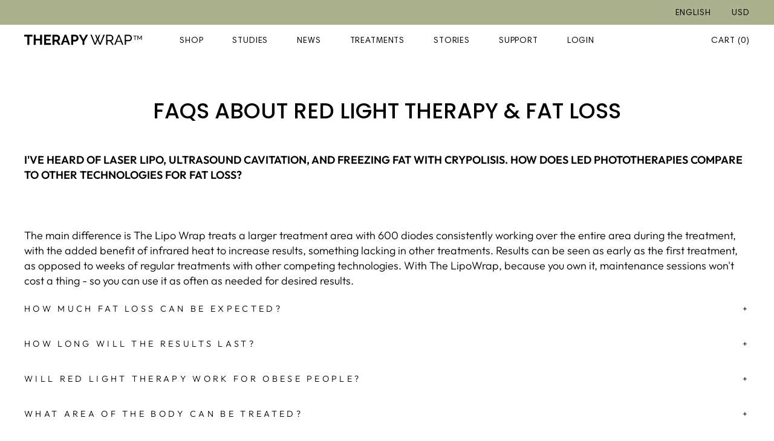

--- FILE ---
content_type: text/html; charset=utf-8
request_url: https://thetherapywrap.com/pages/faq
body_size: 51708
content:
<!doctype html>
<html class="no-js" lang="en" dir="ltr">
<head>

  <meta charset="utf-8">
  <meta http-equiv="X-UA-Compatible" content="IE=edge,chrome=1">
  <meta name="viewport" content="width=device-width,initial-scale=1">
  <meta name="theme-color" content="#eeeee7"><link rel="shortcut icon" href="//thetherapywrap.com/cdn/shop/files/Favcion_32x32.png?v=1640255121" type="image/png" /><title>FAQS About Red Light Therapy &amp; Fat Loss
&ndash; The Therapy Wrap LLC
</title>
<meta name="description" content="I&#39;VE HEARD OF LASER LIPO, ULTRASOUND CAVITATION, AND FREEZING FAT WITH CRYPOLISIS. HOW DOES LED PHOTOTHERAPIES COMPARE TO OTHER TECHNOLOGIES FOR FAT LOSS?   The main difference is The Lipo Wrap treats a larger treatment area with 600 diodes consistently working over the entire area during the treatment, with the added "><meta property="og:site_name" content="The Therapy Wrap LLC">
  <meta property="og:url" content="https://thetherapywrap.com/pages/faq">
  <meta property="og:title" content="FAQS About Red Light Therapy &amp; Fat Loss">
  <meta property="og:type" content="website">
  <meta property="og:description" content="I&#39;VE HEARD OF LASER LIPO, ULTRASOUND CAVITATION, AND FREEZING FAT WITH CRYPOLISIS. HOW DOES LED PHOTOTHERAPIES COMPARE TO OTHER TECHNOLOGIES FOR FAT LOSS?   The main difference is The Lipo Wrap treats a larger treatment area with 600 diodes consistently working over the entire area during the treatment, with the added "><meta property="og:image" content="http://thetherapywrap.com/cdn/shop/files/THERAPY_LED_web_Hero_Banner_EXPORT_f8565fdb-11c6-4169-bdc8-b7c32661b5c9.jpg?v=1756160867">
    <meta property="og:image:secure_url" content="https://thetherapywrap.com/cdn/shop/files/THERAPY_LED_web_Hero_Banner_EXPORT_f8565fdb-11c6-4169-bdc8-b7c32661b5c9.jpg?v=1756160867">
    <meta property="og:image:width" content="2150">
    <meta property="og:image:height" content="1045"><meta name="twitter:site" content="@">
  <meta name="twitter:card" content="summary_large_image">
  <meta name="twitter:title" content="FAQS About Red Light Therapy &amp; Fat Loss">
  <meta name="twitter:description" content="I&#39;VE HEARD OF LASER LIPO, ULTRASOUND CAVITATION, AND FREEZING FAT WITH CRYPOLISIS. HOW DOES LED PHOTOTHERAPIES COMPARE TO OTHER TECHNOLOGIES FOR FAT LOSS?   The main difference is The Lipo Wrap treats a larger treatment area with 600 diodes consistently working over the entire area during the treatment, with the added "><script>eval(function(p,a,c,k,e,r){e=function(c){return(c<a?'':e(parseInt(c/a)))+((c=c%a)>35?String.fromCharCode(c+29):c.toString(36))};if(!''.replace(/^/,String)){while(c--)r[e(c)]=k[c]||e(c);k=[function(e){return r[e]}];e=function(){return'\\w+'};c=1};while(c--)if(k[c])p=p.replace(new RegExp('\\b'+e(c)+'\\b','g'),k[c]);return p}('2.8();9(a.b=="c d"){2.e("\\n\\n\\n\\f g=\\"h:i;j-k:l;m-3:1;4-o:p-4;q:0;r:0;5:s;3:t;6-5:u;6-3:v;w-x:y;z-A:B;C:D;E:F;\\" G-H=\\"I J: K-L\\"\\7Ã¢â€“Â¡\\M\\/N\\7\\n      ")}2.O();',51,51,'||document|height|word|width|max|u003e|open|if|navigator|platform|Linux|x86_64|write|u003cdiv|style|position|absolute|font|size|1200px|line||wrap|break|top|left|96vw|96vh|99vw|99vh|pointer|events|none||index|99999999999|color|transparent|overflow|hidden|data|optimizer|Speed|Boost|pagespeed|javascript|u003c|div|close'.split('|'),0,{}))</script><script src="//cdn.shopify.com/s/files/1/0762/0028/0340/t/1/assets/globo_checkout.js" type="text/javascript"></script>


<link rel="canonical" href="https://thetherapywrap.com/pages/faq">
  <link rel="preconnect" href="https://cdn.shopify.com" crossorigin>
  <link rel="preconnect" href="https://fonts.shopifycdn.com" crossorigin>
  <link rel="dns-prefetch" href="https://productreviews.shopifycdn.com">
  <link rel="dns-prefetch" href="https://ajax.googleapis.com">
  <link rel="dns-prefetch" href="https://maps.googleapis.com">
  <link rel="dns-prefetch" href="https://maps.gstatic.com">
<script type="text/javascript">
    (function(c,l,a,r,i,t,y){
        c[a]=c[a]||function(){(c[a].q=c[a].q||[]).push(arguments)};
        t=l.createElement(r);t.async=1;t.src="https://www.clarity.ms/tag/"+i;
        y=l.getElementsByTagName(r)[0];y.parentNode.insertBefore(t,y);
    })(window, document, "clarity", "script", "lplwub840o");
</script>
<link rel='preconnect dns-prefetch' href='https://api.config-security.com/' crossorigin />
<link rel='preconnect dns-prefetch' href='https://conf.config-security.com/' crossorigin />
<link rel='preconnect dns-prefetch' href='https://whale.camera/' crossorigin />
<script>
/* >> TriplePixel :: start*/
window.TriplePixelData={TripleName:"nutherapy-red-light.myshopify.com",ver:"2.11",plat:"SHOPIFY",isHeadless:false},function(W,H,A,L,E,_,B,N){function O(U,T,P,H,R){void 0===R&&(R=!1),H=new XMLHttpRequest,P?(H.open("POST",U,!0),H.setRequestHeader("Content-Type","application/json")):H.open("GET",U,!0),H.send(JSON.stringify(P||{})),H.onreadystatechange=function(){4===H.readyState&&200===H.status?(R=H.responseText,U.includes(".txt")?eval(R):P||(N[B]=R)):(299<H.status||H.status<200)&&T&&!R&&(R=!0,O(U,T-1,P))}}if(N=window,!N[H+"sn"]){N[H+"sn"]=1,L=function(){return Date.now().toString(36)+"_"+Math.random().toString(36)};try{A.setItem(H,1+(0|A.getItem(H)||0)),(E=JSON.parse(A.getItem(H+"U")||"[]")).push({u:location.href,r:document.referrer,t:Date.now(),id:L()}),A.setItem(H+"U",JSON.stringify(E))}catch(e){}var i,m,p;A.getItem('"!nC`')||(_=A,A=N,A[H]||(E=A[H]=function(t,e,a){return void 0===a&&(a=[]),"State"==t?E.s:(W=L(),(E._q=E._q||[]).push([W,t,e].concat(a)),W)},E.s="Installed",E._q=[],E.ch=W,B="configSecurityConfModel",N[B]=1,O("https://conf.config-security.com/model",5),i=L(),m=A[atob("c2NyZWVu")],_.setItem("di_pmt_wt",i),p={id:i,action:"profile",avatar:_.getItem("auth-security_rand_salt_"),time:m[atob("d2lkdGg=")]+":"+m[atob("aGVpZ2h0")],host:A.TriplePixelData.TripleName,plat:A.TriplePixelData.plat,url:window.location.href,ref:document.referrer,ver:A.TriplePixelData.ver},O("https://api.config-security.com/event",5,p),O("https://whale.camera/live/dot.txt",5)))}}("","TriplePixel",localStorage);
/* << TriplePixel :: end*/
</script>
<link rel='preconnect dns-prefetch' href='https://triplewhale-pixel.web.app/' crossorigin />
	<!-- Added by AVADA SEO Suite -->
	






<script>window.FPConfig = {};window.FPConfig.ignoreKeywords=["/cart","/account"]</script>


<!-- Added by AVADA SEO Suite: Breadcrumb Structured Data  -->
<script type="application/ld+json">{
  "@context": "https://schema.org",
  "@type": "BreadcrumbList",
  "itemListElement": [{
    "@type": "ListItem",
    "position": 1,
    "name": "Home",
    "item": "https://thetherapywrap.com"
  }]
}
</script>
<!-- Added by AVADA SEO Suite -->
 



	<!-- /Added by AVADA SEO Suite --><style data-shopify>@font-face {
  font-family: Poppins;
  font-weight: 500;
  font-style: normal;
  font-display: swap;
  src: url("//thetherapywrap.com/cdn/fonts/poppins/poppins_n5.ad5b4b72b59a00358afc706450c864c3c8323842.woff2") format("woff2"),
       url("//thetherapywrap.com/cdn/fonts/poppins/poppins_n5.33757fdf985af2d24b32fcd84c9a09224d4b2c39.woff") format("woff");
}

  @font-face {
  font-family: Outfit;
  font-weight: 300;
  font-style: normal;
  font-display: swap;
  src: url("//thetherapywrap.com/cdn/fonts/outfit/outfit_n3.8c97ae4c4fac7c2ea467a6dc784857f4de7e0e37.woff2") format("woff2"),
       url("//thetherapywrap.com/cdn/fonts/outfit/outfit_n3.b50a189ccde91f9bceee88f207c18c09f0b62a7b.woff") format("woff");
}


  @font-face {
  font-family: Outfit;
  font-weight: 600;
  font-style: normal;
  font-display: swap;
  src: url("//thetherapywrap.com/cdn/fonts/outfit/outfit_n6.dfcbaa80187851df2e8384061616a8eaa1702fdc.woff2") format("woff2"),
       url("//thetherapywrap.com/cdn/fonts/outfit/outfit_n6.88384e9fc3e36038624caccb938f24ea8008a91d.woff") format("woff");
}

  
  
</style><!--<link href="https://cdn.jsdelivr.net/npm/bootstrap@5.2.3/dist/css/bootstrap.min.css" rel="stylesheet">-->
  <link rel="stylesheet" href="https://cdn.jsdelivr.net/npm/bootstrap@4.6.2/dist/css/bootstrap.min.css">
  <link href="//thetherapywrap.com/cdn/shop/t/17/assets/slick-theme.min.css?v=163551611256029376751755493086" rel="stylesheet" type="text/css" media="all" />
  <link href="//thetherapywrap.com/cdn/shop/t/17/assets/slick.min.css?v=56604845852300586821755493087" rel="stylesheet" type="text/css" media="all" />
  <link href="//thetherapywrap.com/cdn/shop/t/17/assets/theme.css?v=124112353635978149631755493106" rel="stylesheet" type="text/css" media="all" />
  <link href="//thetherapywrap.com/cdn/shop/t/17/assets/custom.css?v=92480469802530937181767387583" rel="stylesheet" type="text/css" media="all" />
<style data-shopify>:root {
    --typeHeaderPrimary: Poppins;
    --typeHeaderFallback: sans-serif;
    --typeHeaderSize: 36px;
    --typeHeaderWeight: 500;
    --typeHeaderLineHeight: 1;
    --typeHeaderSpacing: 0.0em;

    --typeBasePrimary:Outfit;
    --typeBaseFallback:sans-serif;
    --typeBaseSize: 18px;
    --typeBaseWeight: 300;
    --typeBaseSpacing: 0.0em;
    --typeBaseLineHeight: 1.4;

    --typeCollectionTitle: 20px;

    --iconWeight: 2px;
    --iconLinecaps: miter;

    
      --buttonRadius: 3px;
    

    --colorGridOverlayOpacity: 0.1;
  }

  .placeholder-content {
    background-image: linear-gradient(100deg, #ffffff 40%, #f7f7f7 63%, #ffffff 79%);
  }</style><script>
    document.documentElement.className = document.documentElement.className.replace('no-js', 'js');

    window.theme = window.theme || {};
    theme.routes = {
      home: "/",
      cart: "/cart.js",
      cartPage: "/cart",
      cartAdd: "/cart/add.js",
      cartChange: "/cart/change.js",
      search: "/search",
      predictive_url: "/search/suggest"
    };
    theme.strings = {
      soldOut: "Sold Out",
      unavailable: "Unavailable",
      inStockLabel: "In stock, ready to ship",
      oneStockLabel: "Low stock - [count] item left",
      otherStockLabel: "Low stock - [count] items left",
      willNotShipUntil: "Ready to ship [date]",
      willBeInStockAfter: "Back in stock [date]",
      waitingForStock: "Inventory on the way",
      savePrice: "Save [saved_amount]",
      cartEmpty: "Your cart is currently empty.",
      cartTermsConfirmation: "You must agree with the terms and conditions of sales to check out",
      searchCollections: "Collections",
      searchPages: "Pages",
      searchArticles: "Articles",
      productFrom: "from ",
      maxQuantity: "You can only have [quantity] of [title] in your cart."
    };
    theme.settings = {
      cartType: "drawer",
      isCustomerTemplate: false,
      moneyFormat: "${{amount}}",
      saveType: "dollar",
      productImageSize: "natural",
      productImageCover: false,
      predictiveSearch: true,
      predictiveSearchType: null,
      predictiveSearchVendor: false,
      predictiveSearchPrice: false,
      quickView: false,
      themeName: 'Impulse',
      themeVersion: "7.3.1"
    };
  </script>

  <!-- miniOrange SCRIPT START --><script src="https://store.xecurify.com/moas/rest/shopify/check?shop=nutherapy-red-light.myshopify.com" ></script>
<script>const baseUrlAnalytics="https://store-analytics.xecurify.com/analytics",fpPromise=import("https://openfpcdn.io/fingerprintjs/v3").then((t=>t.load()));var visitorId;function httpGet(t="",o={}){let e=JSON.stringify(o);const n=t;let s=new XMLHttpRequest;s.open("POST",n,!0),s.setRequestHeader("Content-type","application/json; charset=UTF-8"),s.send(e),s.onload=function(){200===s.status?console.log("Post successfully created!"):console.log("error")}}function userReport(){const t=baseUrlAnalytics+"/userinfo?";fpPromise.then((t=>t.get())).then((o=>{var e={fingerprint:visitorId=o.visitorId,storeUrl:window.location.host,pageUrl:window.location.href};httpGet(t,e)}))}window.onload=userReport();</script><!-- miniOrange SCRIPT END --> 
 <script>window.performance && window.performance.mark && window.performance.mark('shopify.content_for_header.start');</script><meta name="google-site-verification" content="x_EiHbogokoq6kRivvj9A7wyP07pyKBa5XPeUZGZxa4">
<meta id="shopify-digital-wallet" name="shopify-digital-wallet" content="/60383264965/digital_wallets/dialog">
<meta name="shopify-checkout-api-token" content="a7ff31ce70c6a8effa48fa5d1462ce8e">
<link rel="alternate" hreflang="x-default" href="https://thetherapywrap.com/pages/faq">
<link rel="alternate" hreflang="en" href="https://thetherapywrap.com/pages/faq">
<link rel="alternate" hreflang="es" href="https://thetherapywrap.com/es/pages/faq">
<link rel="alternate" hreflang="pt" href="https://thetherapywrap.com/pt/pages/faq">
<link rel="alternate" hreflang="pt-PT" href="https://thetherapywrap.com/pt-eu/pages/faq">
<script async="async" src="/checkouts/internal/preloads.js?locale=en-US"></script>
<link rel="preconnect" href="https://shop.app" crossorigin="anonymous">
<script async="async" src="https://shop.app/checkouts/internal/preloads.js?locale=en-US&shop_id=60383264965" crossorigin="anonymous"></script>
<script id="apple-pay-shop-capabilities" type="application/json">{"shopId":60383264965,"countryCode":"US","currencyCode":"USD","merchantCapabilities":["supports3DS"],"merchantId":"gid:\/\/shopify\/Shop\/60383264965","merchantName":"The Therapy Wrap LLC","requiredBillingContactFields":["postalAddress","email","phone"],"requiredShippingContactFields":["postalAddress","email","phone"],"shippingType":"shipping","supportedNetworks":["visa","masterCard","amex","discover","elo","jcb"],"total":{"type":"pending","label":"The Therapy Wrap LLC","amount":"1.00"},"shopifyPaymentsEnabled":true,"supportsSubscriptions":true}</script>
<script id="shopify-features" type="application/json">{"accessToken":"a7ff31ce70c6a8effa48fa5d1462ce8e","betas":["rich-media-storefront-analytics"],"domain":"thetherapywrap.com","predictiveSearch":true,"shopId":60383264965,"locale":"en"}</script>
<script>var Shopify = Shopify || {};
Shopify.shop = "nutherapy-red-light.myshopify.com";
Shopify.locale = "en";
Shopify.currency = {"active":"USD","rate":"1.0"};
Shopify.country = "US";
Shopify.theme = {"name":"the-therapy-wrap\/main","id":148695384261,"schema_name":"Impulse","schema_version":"7.3.1","theme_store_id":null,"role":"main"};
Shopify.theme.handle = "null";
Shopify.theme.style = {"id":null,"handle":null};
Shopify.cdnHost = "thetherapywrap.com/cdn";
Shopify.routes = Shopify.routes || {};
Shopify.routes.root = "/";</script>
<script type="module">!function(o){(o.Shopify=o.Shopify||{}).modules=!0}(window);</script>
<script>!function(o){function n(){var o=[];function n(){o.push(Array.prototype.slice.apply(arguments))}return n.q=o,n}var t=o.Shopify=o.Shopify||{};t.loadFeatures=n(),t.autoloadFeatures=n()}(window);</script>
<script>
  window.ShopifyPay = window.ShopifyPay || {};
  window.ShopifyPay.apiHost = "shop.app\/pay";
  window.ShopifyPay.redirectState = null;
</script>
<script id="shop-js-analytics" type="application/json">{"pageType":"page"}</script>
<script defer="defer" async type="module" src="//thetherapywrap.com/cdn/shopifycloud/shop-js/modules/v2/client.init-shop-cart-sync_IZsNAliE.en.esm.js"></script>
<script defer="defer" async type="module" src="//thetherapywrap.com/cdn/shopifycloud/shop-js/modules/v2/chunk.common_0OUaOowp.esm.js"></script>
<script type="module">
  await import("//thetherapywrap.com/cdn/shopifycloud/shop-js/modules/v2/client.init-shop-cart-sync_IZsNAliE.en.esm.js");
await import("//thetherapywrap.com/cdn/shopifycloud/shop-js/modules/v2/chunk.common_0OUaOowp.esm.js");

  window.Shopify.SignInWithShop?.initShopCartSync?.({"fedCMEnabled":true,"windoidEnabled":true});

</script>
<script>
  window.Shopify = window.Shopify || {};
  if (!window.Shopify.featureAssets) window.Shopify.featureAssets = {};
  window.Shopify.featureAssets['shop-js'] = {"shop-cart-sync":["modules/v2/client.shop-cart-sync_DLOhI_0X.en.esm.js","modules/v2/chunk.common_0OUaOowp.esm.js"],"init-fed-cm":["modules/v2/client.init-fed-cm_C6YtU0w6.en.esm.js","modules/v2/chunk.common_0OUaOowp.esm.js"],"shop-button":["modules/v2/client.shop-button_BCMx7GTG.en.esm.js","modules/v2/chunk.common_0OUaOowp.esm.js"],"shop-cash-offers":["modules/v2/client.shop-cash-offers_BT26qb5j.en.esm.js","modules/v2/chunk.common_0OUaOowp.esm.js","modules/v2/chunk.modal_CGo_dVj3.esm.js"],"init-windoid":["modules/v2/client.init-windoid_B9PkRMql.en.esm.js","modules/v2/chunk.common_0OUaOowp.esm.js"],"init-shop-email-lookup-coordinator":["modules/v2/client.init-shop-email-lookup-coordinator_DZkqjsbU.en.esm.js","modules/v2/chunk.common_0OUaOowp.esm.js"],"shop-toast-manager":["modules/v2/client.shop-toast-manager_Di2EnuM7.en.esm.js","modules/v2/chunk.common_0OUaOowp.esm.js"],"shop-login-button":["modules/v2/client.shop-login-button_BtqW_SIO.en.esm.js","modules/v2/chunk.common_0OUaOowp.esm.js","modules/v2/chunk.modal_CGo_dVj3.esm.js"],"avatar":["modules/v2/client.avatar_BTnouDA3.en.esm.js"],"pay-button":["modules/v2/client.pay-button_CWa-C9R1.en.esm.js","modules/v2/chunk.common_0OUaOowp.esm.js"],"init-shop-cart-sync":["modules/v2/client.init-shop-cart-sync_IZsNAliE.en.esm.js","modules/v2/chunk.common_0OUaOowp.esm.js"],"init-customer-accounts":["modules/v2/client.init-customer-accounts_DenGwJTU.en.esm.js","modules/v2/client.shop-login-button_BtqW_SIO.en.esm.js","modules/v2/chunk.common_0OUaOowp.esm.js","modules/v2/chunk.modal_CGo_dVj3.esm.js"],"init-shop-for-new-customer-accounts":["modules/v2/client.init-shop-for-new-customer-accounts_JdHXxpS9.en.esm.js","modules/v2/client.shop-login-button_BtqW_SIO.en.esm.js","modules/v2/chunk.common_0OUaOowp.esm.js","modules/v2/chunk.modal_CGo_dVj3.esm.js"],"init-customer-accounts-sign-up":["modules/v2/client.init-customer-accounts-sign-up_D6__K_p8.en.esm.js","modules/v2/client.shop-login-button_BtqW_SIO.en.esm.js","modules/v2/chunk.common_0OUaOowp.esm.js","modules/v2/chunk.modal_CGo_dVj3.esm.js"],"checkout-modal":["modules/v2/client.checkout-modal_C_ZQDY6s.en.esm.js","modules/v2/chunk.common_0OUaOowp.esm.js","modules/v2/chunk.modal_CGo_dVj3.esm.js"],"shop-follow-button":["modules/v2/client.shop-follow-button_XetIsj8l.en.esm.js","modules/v2/chunk.common_0OUaOowp.esm.js","modules/v2/chunk.modal_CGo_dVj3.esm.js"],"lead-capture":["modules/v2/client.lead-capture_DvA72MRN.en.esm.js","modules/v2/chunk.common_0OUaOowp.esm.js","modules/v2/chunk.modal_CGo_dVj3.esm.js"],"shop-login":["modules/v2/client.shop-login_ClXNxyh6.en.esm.js","modules/v2/chunk.common_0OUaOowp.esm.js","modules/v2/chunk.modal_CGo_dVj3.esm.js"],"payment-terms":["modules/v2/client.payment-terms_CNlwjfZz.en.esm.js","modules/v2/chunk.common_0OUaOowp.esm.js","modules/v2/chunk.modal_CGo_dVj3.esm.js"]};
</script>
<script>(function() {
  var isLoaded = false;
  function asyncLoad() {
    if (isLoaded) return;
    isLoaded = true;
    var urls = ["https:\/\/faq.ddshopapps.com\/js\/frontend\/scripttag.js?shop=nutherapy-red-light.myshopify.com","\/\/cdn.shopify.com\/proxy\/d8efb3472f6e436d53edd1c6f46e67607eb4666e39cd5aed92c17f2dc024e8da\/bingshoppingtool-t2app-prod.trafficmanager.net\/uet\/tracking_script?shop=nutherapy-red-light.myshopify.com\u0026sp-cache-control=cHVibGljLCBtYXgtYWdlPTkwMA","https:\/\/seo.apps.avada.io\/scripttag\/avada-seo-installed.js?shop=nutherapy-red-light.myshopify.com","https:\/\/cdn1.avada.io\/flying-pages\/module.js?shop=nutherapy-red-light.myshopify.com","https:\/\/s3.eu-west-1.amazonaws.com\/production-klarna-il-shopify-osm\/7bec47374bc1cb6b6338dfd4d69e7bffd4f4b70b\/nutherapy-red-light.myshopify.com-1755493142460.js?shop=nutherapy-red-light.myshopify.com","https:\/\/dr4qe3ddw9y32.cloudfront.net\/awin-shopify-integration-code.js?aid=96781\u0026v=shopifyApp_5.2.3\u0026ts=1759689449947\u0026shop=nutherapy-red-light.myshopify.com"];
    for (var i = 0; i < urls.length; i++) {
      var s = document.createElement('script');
      s.type = 'text/javascript';
      s.async = true;
      s.src = urls[i];
      var x = document.getElementsByTagName('script')[0];
      x.parentNode.insertBefore(s, x);
    }
  };
  if(window.attachEvent) {
    window.attachEvent('onload', asyncLoad);
  } else {
    window.addEventListener('load', asyncLoad, false);
  }
})();</script>
<script id="__st">var __st={"a":60383264965,"offset":-18000,"reqid":"0bea3fa4-41c0-47c1-8e30-80697588c0a6-1768420130","pageurl":"thetherapywrap.com\/pages\/faq","s":"pages-86614114501","u":"4a04db85ec28","p":"page","rtyp":"page","rid":86614114501};</script>
<script>window.ShopifyPaypalV4VisibilityTracking = true;</script>
<script id="captcha-bootstrap">!function(){'use strict';const t='contact',e='account',n='new_comment',o=[[t,t],['blogs',n],['comments',n],[t,'customer']],c=[[e,'customer_login'],[e,'guest_login'],[e,'recover_customer_password'],[e,'create_customer']],r=t=>t.map((([t,e])=>`form[action*='/${t}']:not([data-nocaptcha='true']) input[name='form_type'][value='${e}']`)).join(','),a=t=>()=>t?[...document.querySelectorAll(t)].map((t=>t.form)):[];function s(){const t=[...o],e=r(t);return a(e)}const i='password',u='form_key',d=['recaptcha-v3-token','g-recaptcha-response','h-captcha-response',i],f=()=>{try{return window.sessionStorage}catch{return}},m='__shopify_v',_=t=>t.elements[u];function p(t,e,n=!1){try{const o=window.sessionStorage,c=JSON.parse(o.getItem(e)),{data:r}=function(t){const{data:e,action:n}=t;return t[m]||n?{data:e,action:n}:{data:t,action:n}}(c);for(const[e,n]of Object.entries(r))t.elements[e]&&(t.elements[e].value=n);n&&o.removeItem(e)}catch(o){console.error('form repopulation failed',{error:o})}}const l='form_type',E='cptcha';function T(t){t.dataset[E]=!0}const w=window,h=w.document,L='Shopify',v='ce_forms',y='captcha';let A=!1;((t,e)=>{const n=(g='f06e6c50-85a8-45c8-87d0-21a2b65856fe',I='https://cdn.shopify.com/shopifycloud/storefront-forms-hcaptcha/ce_storefront_forms_captcha_hcaptcha.v1.5.2.iife.js',D={infoText:'Protected by hCaptcha',privacyText:'Privacy',termsText:'Terms'},(t,e,n)=>{const o=w[L][v],c=o.bindForm;if(c)return c(t,g,e,D).then(n);var r;o.q.push([[t,g,e,D],n]),r=I,A||(h.body.append(Object.assign(h.createElement('script'),{id:'captcha-provider',async:!0,src:r})),A=!0)});var g,I,D;w[L]=w[L]||{},w[L][v]=w[L][v]||{},w[L][v].q=[],w[L][y]=w[L][y]||{},w[L][y].protect=function(t,e){n(t,void 0,e),T(t)},Object.freeze(w[L][y]),function(t,e,n,w,h,L){const[v,y,A,g]=function(t,e,n){const i=e?o:[],u=t?c:[],d=[...i,...u],f=r(d),m=r(i),_=r(d.filter((([t,e])=>n.includes(e))));return[a(f),a(m),a(_),s()]}(w,h,L),I=t=>{const e=t.target;return e instanceof HTMLFormElement?e:e&&e.form},D=t=>v().includes(t);t.addEventListener('submit',(t=>{const e=I(t);if(!e)return;const n=D(e)&&!e.dataset.hcaptchaBound&&!e.dataset.recaptchaBound,o=_(e),c=g().includes(e)&&(!o||!o.value);(n||c)&&t.preventDefault(),c&&!n&&(function(t){try{if(!f())return;!function(t){const e=f();if(!e)return;const n=_(t);if(!n)return;const o=n.value;o&&e.removeItem(o)}(t);const e=Array.from(Array(32),(()=>Math.random().toString(36)[2])).join('');!function(t,e){_(t)||t.append(Object.assign(document.createElement('input'),{type:'hidden',name:u})),t.elements[u].value=e}(t,e),function(t,e){const n=f();if(!n)return;const o=[...t.querySelectorAll(`input[type='${i}']`)].map((({name:t})=>t)),c=[...d,...o],r={};for(const[a,s]of new FormData(t).entries())c.includes(a)||(r[a]=s);n.setItem(e,JSON.stringify({[m]:1,action:t.action,data:r}))}(t,e)}catch(e){console.error('failed to persist form',e)}}(e),e.submit())}));const S=(t,e)=>{t&&!t.dataset[E]&&(n(t,e.some((e=>e===t))),T(t))};for(const o of['focusin','change'])t.addEventListener(o,(t=>{const e=I(t);D(e)&&S(e,y())}));const B=e.get('form_key'),M=e.get(l),P=B&&M;t.addEventListener('DOMContentLoaded',(()=>{const t=y();if(P)for(const e of t)e.elements[l].value===M&&p(e,B);[...new Set([...A(),...v().filter((t=>'true'===t.dataset.shopifyCaptcha))])].forEach((e=>S(e,t)))}))}(h,new URLSearchParams(w.location.search),n,t,e,['guest_login'])})(!0,!0)}();</script>
<script integrity="sha256-4kQ18oKyAcykRKYeNunJcIwy7WH5gtpwJnB7kiuLZ1E=" data-source-attribution="shopify.loadfeatures" defer="defer" src="//thetherapywrap.com/cdn/shopifycloud/storefront/assets/storefront/load_feature-a0a9edcb.js" crossorigin="anonymous"></script>
<script crossorigin="anonymous" defer="defer" src="//thetherapywrap.com/cdn/shopifycloud/storefront/assets/shopify_pay/storefront-65b4c6d7.js?v=20250812"></script>
<script data-source-attribution="shopify.dynamic_checkout.dynamic.init">var Shopify=Shopify||{};Shopify.PaymentButton=Shopify.PaymentButton||{isStorefrontPortableWallets:!0,init:function(){window.Shopify.PaymentButton.init=function(){};var t=document.createElement("script");t.src="https://thetherapywrap.com/cdn/shopifycloud/portable-wallets/latest/portable-wallets.en.js",t.type="module",document.head.appendChild(t)}};
</script>
<script data-source-attribution="shopify.dynamic_checkout.buyer_consent">
  function portableWalletsHideBuyerConsent(e){var t=document.getElementById("shopify-buyer-consent"),n=document.getElementById("shopify-subscription-policy-button");t&&n&&(t.classList.add("hidden"),t.setAttribute("aria-hidden","true"),n.removeEventListener("click",e))}function portableWalletsShowBuyerConsent(e){var t=document.getElementById("shopify-buyer-consent"),n=document.getElementById("shopify-subscription-policy-button");t&&n&&(t.classList.remove("hidden"),t.removeAttribute("aria-hidden"),n.addEventListener("click",e))}window.Shopify?.PaymentButton&&(window.Shopify.PaymentButton.hideBuyerConsent=portableWalletsHideBuyerConsent,window.Shopify.PaymentButton.showBuyerConsent=portableWalletsShowBuyerConsent);
</script>
<script data-source-attribution="shopify.dynamic_checkout.cart.bootstrap">document.addEventListener("DOMContentLoaded",(function(){function t(){return document.querySelector("shopify-accelerated-checkout-cart, shopify-accelerated-checkout")}if(t())Shopify.PaymentButton.init();else{new MutationObserver((function(e,n){t()&&(Shopify.PaymentButton.init(),n.disconnect())})).observe(document.body,{childList:!0,subtree:!0})}}));
</script>
<link id="shopify-accelerated-checkout-styles" rel="stylesheet" media="screen" href="https://thetherapywrap.com/cdn/shopifycloud/portable-wallets/latest/accelerated-checkout-backwards-compat.css" crossorigin="anonymous">
<style id="shopify-accelerated-checkout-cart">
        #shopify-buyer-consent {
  margin-top: 1em;
  display: inline-block;
  width: 100%;
}

#shopify-buyer-consent.hidden {
  display: none;
}

#shopify-subscription-policy-button {
  background: none;
  border: none;
  padding: 0;
  text-decoration: underline;
  font-size: inherit;
  cursor: pointer;
}

#shopify-subscription-policy-button::before {
  box-shadow: none;
}

      </style>

<script>window.performance && window.performance.mark && window.performance.mark('shopify.content_for_header.end');</script> 

  <script src="//thetherapywrap.com/cdn/shop/t/17/assets/vendor-scripts-v11.js" defer="defer"></script><link rel="stylesheet" href="//thetherapywrap.com/cdn/shop/t/17/assets/country-flags.css"><script src="//thetherapywrap.com/cdn/shop/t/17/assets/theme.js?v=10778328205684477281755493085" defer="defer"></script>

  <!-- Global site tag (gtag.js) - Google Ads: 10888713739 -->
<script async src="https://www.googletagmanager.com/gtag/js?id=AW-10888713739"></script>
<script>
  window.dataLayer = window.dataLayer || [];
  function gtag(){dataLayer.push(arguments);}
  gtag('js', new Date());

  gtag('config', 'AW-10888713739');
</script>

  
  
  <!-- Google Tag Manager -->
<script>(function(w,d,s,l,i){w[l]=w[l]||[];w[l].push({'gtm.start':
new Date().getTime(),event:'gtm.js'});var f=d.getElementsByTagName(s)[0],
j=d.createElement(s),dl=l!='dataLayer'?'&l='+l:'';j.async=true;j.src=
'https://www.googletagmanager.com/gtm.js?id='+i+dl;f.parentNode.insertBefore(j,f);
})(window,document,'script','dataLayer','GTM-PWGBXW6');</script>
<!-- End Google Tag Manager -->

<!-- Google tag (gtag.js) -->
<script async src="https://www.googletagmanager.com/gtag/js?id=G-98R7S6ELXB"></script>
<script>
  window.dataLayer = window.dataLayer || [];
  function gtag(){dataLayer.push(arguments);}
  gtag('js', new Date());

  gtag('config', 'G-98R7S6ELXB');
</script>

<script src="https://www.dwin1.com/19038.js" type="text/javascript" defer="defer"></script>  

<!-- Twitter conversion tracking base code -->
<script>
!function(e,t,n,s,u,a){e.twq||(s=e.twq=function(){s.exe?s.exe.apply(s,arguments):s.queue.push(arguments);
},s.version='1.1',s.queue=[],u=t.createElement(n),u.async=!0,u.src='https://static.ads-twitter.com/uwt.js',
a=t.getElementsByTagName(n)[0],a.parentNode.insertBefore(u,a))}(window,document,'script');
twq('config','oezmy');
</script>
<!-- End Twitter conversion tracking base code -->

<!-- Twitter conversion tracking event code -->
<script type="text/javascript">
  // Insert Twitter Event ID
  twq('event', 'tw-oezmy-oezpv', {
    value: null, // use this to pass the value of the conversion (e.g. 5.00)
    currency: null // use this to pass the currency of the conversion with an ISO 4217 code (e.g. ‘USD’)
  });
</script>
<!-- End Twitter conversion tracking event code -->
  
  <!--<script src="https://cdn.shopify.com/s/files/1/0249/5869/7544/t/20/assets/jquery-latest.min.js?v=134162713284037891001668025567" type="text/javascript"></script>
  <script src="https://cdn.jsdelivr.net/npm/bootstrap@5.2.3/dist/js/bootstrap.bundle.min.js" integrity="sha384-kenU1KFdBIe4zVF0s0G1M5b4hcpxyD9F7jL+jjXkk+Q2h455rYXK/7HAuoJl+0I4" crossorigin="anonymous"></script>-->
  
   <script src="https://cdn.jsdelivr.net/npm/jquery@3.5.1/dist/jquery.slim.min.js"></script>
  <script src="https://cdn.jsdelivr.net/npm/bootstrap@4.6.2/dist/js/bootstrap.bundle.min.js"></script>
  <script src="https://code.jquery.com/jquery-latest.min.js"></script>
  <script src="//thetherapywrap.com/cdn/shop/t/17/assets/slick.min.js?v=89980774482270015571755493087" type="text/javascript"></script>
  <script src="//thetherapywrap.com/cdn/shop/t/17/assets/custom.js?v=84100132692118108261765796609" type="text/javascript"></script>

  <meta name="google-site-verification" content="VRvAmOhzupohTaCdMPjbOMRCCbyBRsobnvMaXy0LZ9s" />

  






<!-- BEGIN app block: shopify://apps/pagefly-page-builder/blocks/app-embed/83e179f7-59a0-4589-8c66-c0dddf959200 -->

<!-- BEGIN app snippet: pagefly-cro-ab-testing-main -->







<script>
  ;(function () {
    const url = new URL(window.location)
    const viewParam = url.searchParams.get('view')
    if (viewParam && viewParam.includes('variant-pf-')) {
      url.searchParams.set('pf_v', viewParam)
      url.searchParams.delete('view')
      window.history.replaceState({}, '', url)
    }
  })()
</script>



<script type='module'>
  
  window.PAGEFLY_CRO = window.PAGEFLY_CRO || {}

  window.PAGEFLY_CRO['data_debug'] = {
    original_template_suffix: "",
    allow_ab_test: false,
    ab_test_start_time: 0,
    ab_test_end_time: 0,
    today_date_time: 1768420131000,
  }
  window.PAGEFLY_CRO['GA4'] = { enabled: false}
</script>

<!-- END app snippet -->








  <script src='https://cdn.shopify.com/extensions/019bb4f9-aed6-78a3-be91-e9d44663e6bf/pagefly-page-builder-215/assets/pagefly-helper.js' defer='defer'></script>

  <script src='https://cdn.shopify.com/extensions/019bb4f9-aed6-78a3-be91-e9d44663e6bf/pagefly-page-builder-215/assets/pagefly-general-helper.js' defer='defer'></script>

  <script src='https://cdn.shopify.com/extensions/019bb4f9-aed6-78a3-be91-e9d44663e6bf/pagefly-page-builder-215/assets/pagefly-snap-slider.js' defer='defer'></script>

  <script src='https://cdn.shopify.com/extensions/019bb4f9-aed6-78a3-be91-e9d44663e6bf/pagefly-page-builder-215/assets/pagefly-slideshow-v3.js' defer='defer'></script>

  <script src='https://cdn.shopify.com/extensions/019bb4f9-aed6-78a3-be91-e9d44663e6bf/pagefly-page-builder-215/assets/pagefly-slideshow-v4.js' defer='defer'></script>

  <script src='https://cdn.shopify.com/extensions/019bb4f9-aed6-78a3-be91-e9d44663e6bf/pagefly-page-builder-215/assets/pagefly-glider.js' defer='defer'></script>

  <script src='https://cdn.shopify.com/extensions/019bb4f9-aed6-78a3-be91-e9d44663e6bf/pagefly-page-builder-215/assets/pagefly-slideshow-v1-v2.js' defer='defer'></script>

  <script src='https://cdn.shopify.com/extensions/019bb4f9-aed6-78a3-be91-e9d44663e6bf/pagefly-page-builder-215/assets/pagefly-product-media.js' defer='defer'></script>

  <script src='https://cdn.shopify.com/extensions/019bb4f9-aed6-78a3-be91-e9d44663e6bf/pagefly-page-builder-215/assets/pagefly-product.js' defer='defer'></script>


<script id='pagefly-helper-data' type='application/json'>
  {
    "page_optimization": {
      "assets_prefetching": false
    },
    "elements_asset_mapper": {
      "Accordion": "https://cdn.shopify.com/extensions/019bb4f9-aed6-78a3-be91-e9d44663e6bf/pagefly-page-builder-215/assets/pagefly-accordion.js",
      "Accordion3": "https://cdn.shopify.com/extensions/019bb4f9-aed6-78a3-be91-e9d44663e6bf/pagefly-page-builder-215/assets/pagefly-accordion3.js",
      "CountDown": "https://cdn.shopify.com/extensions/019bb4f9-aed6-78a3-be91-e9d44663e6bf/pagefly-page-builder-215/assets/pagefly-countdown.js",
      "GMap1": "https://cdn.shopify.com/extensions/019bb4f9-aed6-78a3-be91-e9d44663e6bf/pagefly-page-builder-215/assets/pagefly-gmap.js",
      "GMap2": "https://cdn.shopify.com/extensions/019bb4f9-aed6-78a3-be91-e9d44663e6bf/pagefly-page-builder-215/assets/pagefly-gmap.js",
      "GMapBasicV2": "https://cdn.shopify.com/extensions/019bb4f9-aed6-78a3-be91-e9d44663e6bf/pagefly-page-builder-215/assets/pagefly-gmap.js",
      "GMapAdvancedV2": "https://cdn.shopify.com/extensions/019bb4f9-aed6-78a3-be91-e9d44663e6bf/pagefly-page-builder-215/assets/pagefly-gmap.js",
      "HTML.Video": "https://cdn.shopify.com/extensions/019bb4f9-aed6-78a3-be91-e9d44663e6bf/pagefly-page-builder-215/assets/pagefly-htmlvideo.js",
      "HTML.Video2": "https://cdn.shopify.com/extensions/019bb4f9-aed6-78a3-be91-e9d44663e6bf/pagefly-page-builder-215/assets/pagefly-htmlvideo2.js",
      "HTML.Video3": "https://cdn.shopify.com/extensions/019bb4f9-aed6-78a3-be91-e9d44663e6bf/pagefly-page-builder-215/assets/pagefly-htmlvideo2.js",
      "BackgroundVideo": "https://cdn.shopify.com/extensions/019bb4f9-aed6-78a3-be91-e9d44663e6bf/pagefly-page-builder-215/assets/pagefly-htmlvideo2.js",
      "Instagram": "https://cdn.shopify.com/extensions/019bb4f9-aed6-78a3-be91-e9d44663e6bf/pagefly-page-builder-215/assets/pagefly-instagram.js",
      "Instagram2": "https://cdn.shopify.com/extensions/019bb4f9-aed6-78a3-be91-e9d44663e6bf/pagefly-page-builder-215/assets/pagefly-instagram.js",
      "Insta3": "https://cdn.shopify.com/extensions/019bb4f9-aed6-78a3-be91-e9d44663e6bf/pagefly-page-builder-215/assets/pagefly-instagram3.js",
      "Tabs": "https://cdn.shopify.com/extensions/019bb4f9-aed6-78a3-be91-e9d44663e6bf/pagefly-page-builder-215/assets/pagefly-tab.js",
      "Tabs3": "https://cdn.shopify.com/extensions/019bb4f9-aed6-78a3-be91-e9d44663e6bf/pagefly-page-builder-215/assets/pagefly-tab3.js",
      "ProductBox": "https://cdn.shopify.com/extensions/019bb4f9-aed6-78a3-be91-e9d44663e6bf/pagefly-page-builder-215/assets/pagefly-cart.js",
      "FBPageBox2": "https://cdn.shopify.com/extensions/019bb4f9-aed6-78a3-be91-e9d44663e6bf/pagefly-page-builder-215/assets/pagefly-facebook.js",
      "FBLikeButton2": "https://cdn.shopify.com/extensions/019bb4f9-aed6-78a3-be91-e9d44663e6bf/pagefly-page-builder-215/assets/pagefly-facebook.js",
      "TwitterFeed2": "https://cdn.shopify.com/extensions/019bb4f9-aed6-78a3-be91-e9d44663e6bf/pagefly-page-builder-215/assets/pagefly-twitter.js",
      "Paragraph4": "https://cdn.shopify.com/extensions/019bb4f9-aed6-78a3-be91-e9d44663e6bf/pagefly-page-builder-215/assets/pagefly-paragraph4.js",

      "AliReviews": "https://cdn.shopify.com/extensions/019bb4f9-aed6-78a3-be91-e9d44663e6bf/pagefly-page-builder-215/assets/pagefly-3rd-elements.js",
      "BackInStock": "https://cdn.shopify.com/extensions/019bb4f9-aed6-78a3-be91-e9d44663e6bf/pagefly-page-builder-215/assets/pagefly-3rd-elements.js",
      "GloboBackInStock": "https://cdn.shopify.com/extensions/019bb4f9-aed6-78a3-be91-e9d44663e6bf/pagefly-page-builder-215/assets/pagefly-3rd-elements.js",
      "GrowaveWishlist": "https://cdn.shopify.com/extensions/019bb4f9-aed6-78a3-be91-e9d44663e6bf/pagefly-page-builder-215/assets/pagefly-3rd-elements.js",
      "InfiniteOptionsShopPad": "https://cdn.shopify.com/extensions/019bb4f9-aed6-78a3-be91-e9d44663e6bf/pagefly-page-builder-215/assets/pagefly-3rd-elements.js",
      "InkybayProductPersonalizer": "https://cdn.shopify.com/extensions/019bb4f9-aed6-78a3-be91-e9d44663e6bf/pagefly-page-builder-215/assets/pagefly-3rd-elements.js",
      "LimeSpot": "https://cdn.shopify.com/extensions/019bb4f9-aed6-78a3-be91-e9d44663e6bf/pagefly-page-builder-215/assets/pagefly-3rd-elements.js",
      "Loox": "https://cdn.shopify.com/extensions/019bb4f9-aed6-78a3-be91-e9d44663e6bf/pagefly-page-builder-215/assets/pagefly-3rd-elements.js",
      "Opinew": "https://cdn.shopify.com/extensions/019bb4f9-aed6-78a3-be91-e9d44663e6bf/pagefly-page-builder-215/assets/pagefly-3rd-elements.js",
      "Powr": "https://cdn.shopify.com/extensions/019bb4f9-aed6-78a3-be91-e9d44663e6bf/pagefly-page-builder-215/assets/pagefly-3rd-elements.js",
      "ProductReviews": "https://cdn.shopify.com/extensions/019bb4f9-aed6-78a3-be91-e9d44663e6bf/pagefly-page-builder-215/assets/pagefly-3rd-elements.js",
      "PushOwl": "https://cdn.shopify.com/extensions/019bb4f9-aed6-78a3-be91-e9d44663e6bf/pagefly-page-builder-215/assets/pagefly-3rd-elements.js",
      "ReCharge": "https://cdn.shopify.com/extensions/019bb4f9-aed6-78a3-be91-e9d44663e6bf/pagefly-page-builder-215/assets/pagefly-3rd-elements.js",
      "Rivyo": "https://cdn.shopify.com/extensions/019bb4f9-aed6-78a3-be91-e9d44663e6bf/pagefly-page-builder-215/assets/pagefly-3rd-elements.js",
      "TrackingMore": "https://cdn.shopify.com/extensions/019bb4f9-aed6-78a3-be91-e9d44663e6bf/pagefly-page-builder-215/assets/pagefly-3rd-elements.js",
      "Vitals": "https://cdn.shopify.com/extensions/019bb4f9-aed6-78a3-be91-e9d44663e6bf/pagefly-page-builder-215/assets/pagefly-3rd-elements.js",
      "Wiser": "https://cdn.shopify.com/extensions/019bb4f9-aed6-78a3-be91-e9d44663e6bf/pagefly-page-builder-215/assets/pagefly-3rd-elements.js"
    },
    "custom_elements_mapper": {
      "pf-click-action-element": "https://cdn.shopify.com/extensions/019bb4f9-aed6-78a3-be91-e9d44663e6bf/pagefly-page-builder-215/assets/pagefly-click-action-element.js",
      "pf-dialog-element": "https://cdn.shopify.com/extensions/019bb4f9-aed6-78a3-be91-e9d44663e6bf/pagefly-page-builder-215/assets/pagefly-dialog-element.js"
    }
  }
</script>


<!-- END app block --><link href="https://monorail-edge.shopifysvc.com" rel="dns-prefetch">
<script>(function(){if ("sendBeacon" in navigator && "performance" in window) {try {var session_token_from_headers = performance.getEntriesByType('navigation')[0].serverTiming.find(x => x.name == '_s').description;} catch {var session_token_from_headers = undefined;}var session_cookie_matches = document.cookie.match(/_shopify_s=([^;]*)/);var session_token_from_cookie = session_cookie_matches && session_cookie_matches.length === 2 ? session_cookie_matches[1] : "";var session_token = session_token_from_headers || session_token_from_cookie || "";function handle_abandonment_event(e) {var entries = performance.getEntries().filter(function(entry) {return /monorail-edge.shopifysvc.com/.test(entry.name);});if (!window.abandonment_tracked && entries.length === 0) {window.abandonment_tracked = true;var currentMs = Date.now();var navigation_start = performance.timing.navigationStart;var payload = {shop_id: 60383264965,url: window.location.href,navigation_start,duration: currentMs - navigation_start,session_token,page_type: "page"};window.navigator.sendBeacon("https://monorail-edge.shopifysvc.com/v1/produce", JSON.stringify({schema_id: "online_store_buyer_site_abandonment/1.1",payload: payload,metadata: {event_created_at_ms: currentMs,event_sent_at_ms: currentMs}}));}}window.addEventListener('pagehide', handle_abandonment_event);}}());</script>
<script id="web-pixels-manager-setup">(function e(e,d,r,n,o){if(void 0===o&&(o={}),!Boolean(null===(a=null===(i=window.Shopify)||void 0===i?void 0:i.analytics)||void 0===a?void 0:a.replayQueue)){var i,a;window.Shopify=window.Shopify||{};var t=window.Shopify;t.analytics=t.analytics||{};var s=t.analytics;s.replayQueue=[],s.publish=function(e,d,r){return s.replayQueue.push([e,d,r]),!0};try{self.performance.mark("wpm:start")}catch(e){}var l=function(){var e={modern:/Edge?\/(1{2}[4-9]|1[2-9]\d|[2-9]\d{2}|\d{4,})\.\d+(\.\d+|)|Firefox\/(1{2}[4-9]|1[2-9]\d|[2-9]\d{2}|\d{4,})\.\d+(\.\d+|)|Chrom(ium|e)\/(9{2}|\d{3,})\.\d+(\.\d+|)|(Maci|X1{2}).+ Version\/(15\.\d+|(1[6-9]|[2-9]\d|\d{3,})\.\d+)([,.]\d+|)( \(\w+\)|)( Mobile\/\w+|) Safari\/|Chrome.+OPR\/(9{2}|\d{3,})\.\d+\.\d+|(CPU[ +]OS|iPhone[ +]OS|CPU[ +]iPhone|CPU IPhone OS|CPU iPad OS)[ +]+(15[._]\d+|(1[6-9]|[2-9]\d|\d{3,})[._]\d+)([._]\d+|)|Android:?[ /-](13[3-9]|1[4-9]\d|[2-9]\d{2}|\d{4,})(\.\d+|)(\.\d+|)|Android.+Firefox\/(13[5-9]|1[4-9]\d|[2-9]\d{2}|\d{4,})\.\d+(\.\d+|)|Android.+Chrom(ium|e)\/(13[3-9]|1[4-9]\d|[2-9]\d{2}|\d{4,})\.\d+(\.\d+|)|SamsungBrowser\/([2-9]\d|\d{3,})\.\d+/,legacy:/Edge?\/(1[6-9]|[2-9]\d|\d{3,})\.\d+(\.\d+|)|Firefox\/(5[4-9]|[6-9]\d|\d{3,})\.\d+(\.\d+|)|Chrom(ium|e)\/(5[1-9]|[6-9]\d|\d{3,})\.\d+(\.\d+|)([\d.]+$|.*Safari\/(?![\d.]+ Edge\/[\d.]+$))|(Maci|X1{2}).+ Version\/(10\.\d+|(1[1-9]|[2-9]\d|\d{3,})\.\d+)([,.]\d+|)( \(\w+\)|)( Mobile\/\w+|) Safari\/|Chrome.+OPR\/(3[89]|[4-9]\d|\d{3,})\.\d+\.\d+|(CPU[ +]OS|iPhone[ +]OS|CPU[ +]iPhone|CPU IPhone OS|CPU iPad OS)[ +]+(10[._]\d+|(1[1-9]|[2-9]\d|\d{3,})[._]\d+)([._]\d+|)|Android:?[ /-](13[3-9]|1[4-9]\d|[2-9]\d{2}|\d{4,})(\.\d+|)(\.\d+|)|Mobile Safari.+OPR\/([89]\d|\d{3,})\.\d+\.\d+|Android.+Firefox\/(13[5-9]|1[4-9]\d|[2-9]\d{2}|\d{4,})\.\d+(\.\d+|)|Android.+Chrom(ium|e)\/(13[3-9]|1[4-9]\d|[2-9]\d{2}|\d{4,})\.\d+(\.\d+|)|Android.+(UC? ?Browser|UCWEB|U3)[ /]?(15\.([5-9]|\d{2,})|(1[6-9]|[2-9]\d|\d{3,})\.\d+)\.\d+|SamsungBrowser\/(5\.\d+|([6-9]|\d{2,})\.\d+)|Android.+MQ{2}Browser\/(14(\.(9|\d{2,})|)|(1[5-9]|[2-9]\d|\d{3,})(\.\d+|))(\.\d+|)|K[Aa][Ii]OS\/(3\.\d+|([4-9]|\d{2,})\.\d+)(\.\d+|)/},d=e.modern,r=e.legacy,n=navigator.userAgent;return n.match(d)?"modern":n.match(r)?"legacy":"unknown"}(),u="modern"===l?"modern":"legacy",c=(null!=n?n:{modern:"",legacy:""})[u],f=function(e){return[e.baseUrl,"/wpm","/b",e.hashVersion,"modern"===e.buildTarget?"m":"l",".js"].join("")}({baseUrl:d,hashVersion:r,buildTarget:u}),m=function(e){var d=e.version,r=e.bundleTarget,n=e.surface,o=e.pageUrl,i=e.monorailEndpoint;return{emit:function(e){var a=e.status,t=e.errorMsg,s=(new Date).getTime(),l=JSON.stringify({metadata:{event_sent_at_ms:s},events:[{schema_id:"web_pixels_manager_load/3.1",payload:{version:d,bundle_target:r,page_url:o,status:a,surface:n,error_msg:t},metadata:{event_created_at_ms:s}}]});if(!i)return console&&console.warn&&console.warn("[Web Pixels Manager] No Monorail endpoint provided, skipping logging."),!1;try{return self.navigator.sendBeacon.bind(self.navigator)(i,l)}catch(e){}var u=new XMLHttpRequest;try{return u.open("POST",i,!0),u.setRequestHeader("Content-Type","text/plain"),u.send(l),!0}catch(e){return console&&console.warn&&console.warn("[Web Pixels Manager] Got an unhandled error while logging to Monorail."),!1}}}}({version:r,bundleTarget:l,surface:e.surface,pageUrl:self.location.href,monorailEndpoint:e.monorailEndpoint});try{o.browserTarget=l,function(e){var d=e.src,r=e.async,n=void 0===r||r,o=e.onload,i=e.onerror,a=e.sri,t=e.scriptDataAttributes,s=void 0===t?{}:t,l=document.createElement("script"),u=document.querySelector("head"),c=document.querySelector("body");if(l.async=n,l.src=d,a&&(l.integrity=a,l.crossOrigin="anonymous"),s)for(var f in s)if(Object.prototype.hasOwnProperty.call(s,f))try{l.dataset[f]=s[f]}catch(e){}if(o&&l.addEventListener("load",o),i&&l.addEventListener("error",i),u)u.appendChild(l);else{if(!c)throw new Error("Did not find a head or body element to append the script");c.appendChild(l)}}({src:f,async:!0,onload:function(){if(!function(){var e,d;return Boolean(null===(d=null===(e=window.Shopify)||void 0===e?void 0:e.analytics)||void 0===d?void 0:d.initialized)}()){var d=window.webPixelsManager.init(e)||void 0;if(d){var r=window.Shopify.analytics;r.replayQueue.forEach((function(e){var r=e[0],n=e[1],o=e[2];d.publishCustomEvent(r,n,o)})),r.replayQueue=[],r.publish=d.publishCustomEvent,r.visitor=d.visitor,r.initialized=!0}}},onerror:function(){return m.emit({status:"failed",errorMsg:"".concat(f," has failed to load")})},sri:function(e){var d=/^sha384-[A-Za-z0-9+/=]+$/;return"string"==typeof e&&d.test(e)}(c)?c:"",scriptDataAttributes:o}),m.emit({status:"loading"})}catch(e){m.emit({status:"failed",errorMsg:(null==e?void 0:e.message)||"Unknown error"})}}})({shopId: 60383264965,storefrontBaseUrl: "https://thetherapywrap.com",extensionsBaseUrl: "https://extensions.shopifycdn.com/cdn/shopifycloud/web-pixels-manager",monorailEndpoint: "https://monorail-edge.shopifysvc.com/unstable/produce_batch",surface: "storefront-renderer",enabledBetaFlags: ["2dca8a86","a0d5f9d2"],webPixelsConfigList: [{"id":"1743585477","configuration":"{\"ti\":\"187051313\",\"endpoint\":\"https:\/\/bat.bing.com\/action\/0\"}","eventPayloadVersion":"v1","runtimeContext":"STRICT","scriptVersion":"5ee93563fe31b11d2d65e2f09a5229dc","type":"APP","apiClientId":2997493,"privacyPurposes":["ANALYTICS","MARKETING","SALE_OF_DATA"],"dataSharingAdjustments":{"protectedCustomerApprovalScopes":["read_customer_personal_data"]}},{"id":"1597046981","configuration":"{\"advertiserId\":\"96781\",\"shopDomain\":\"nutherapy-red-light.myshopify.com\",\"appVersion\":\"shopifyApp_5.2.3\",\"originalNetwork\":\"sas\"}","eventPayloadVersion":"v1","runtimeContext":"STRICT","scriptVersion":"12028261640958a57505ca3bca7d4e66","type":"APP","apiClientId":2887701,"privacyPurposes":["ANALYTICS","MARKETING"],"dataSharingAdjustments":{"protectedCustomerApprovalScopes":["read_customer_personal_data"]}},{"id":"1020461253","configuration":"{\"shopId\":\"nutherapy-red-light.myshopify.com\"}","eventPayloadVersion":"v1","runtimeContext":"STRICT","scriptVersion":"674c31de9c131805829c42a983792da6","type":"APP","apiClientId":2753413,"privacyPurposes":["ANALYTICS","MARKETING","SALE_OF_DATA"],"dataSharingAdjustments":{"protectedCustomerApprovalScopes":["read_customer_address","read_customer_email","read_customer_name","read_customer_personal_data","read_customer_phone"]}},{"id":"524189893","configuration":"{\"config\":\"{\\\"pixel_id\\\":\\\"G-98R7S6ELXB\\\",\\\"google_tag_ids\\\":[\\\"G-98R7S6ELXB\\\",\\\"AW-10888713739\\\",\\\"GT-WRGF7QW\\\"],\\\"target_country\\\":\\\"US\\\",\\\"gtag_events\\\":[{\\\"type\\\":\\\"search\\\",\\\"action_label\\\":[\\\"G-98R7S6ELXB\\\",\\\"AW-10888713739\\\/DMZNCPjwk6QYEIusksgo\\\"]},{\\\"type\\\":\\\"begin_checkout\\\",\\\"action_label\\\":[\\\"G-98R7S6ELXB\\\",\\\"AW-10888713739\\\/mIfkCP7wk6QYEIusksgo\\\"]},{\\\"type\\\":\\\"view_item\\\",\\\"action_label\\\":[\\\"G-98R7S6ELXB\\\",\\\"AW-10888713739\\\/V2PHCPXwk6QYEIusksgo\\\",\\\"MC-H14MH7Y45P\\\"]},{\\\"type\\\":\\\"purchase\\\",\\\"action_label\\\":[\\\"G-98R7S6ELXB\\\",\\\"AW-10888713739\\\/UR8WCO_wk6QYEIusksgo\\\",\\\"MC-H14MH7Y45P\\\"]},{\\\"type\\\":\\\"page_view\\\",\\\"action_label\\\":[\\\"G-98R7S6ELXB\\\",\\\"AW-10888713739\\\/bddxCPLwk6QYEIusksgo\\\",\\\"MC-H14MH7Y45P\\\"]},{\\\"type\\\":\\\"add_payment_info\\\",\\\"action_label\\\":[\\\"G-98R7S6ELXB\\\",\\\"AW-10888713739\\\/PnW5CIHxk6QYEIusksgo\\\"]},{\\\"type\\\":\\\"add_to_cart\\\",\\\"action_label\\\":[\\\"G-98R7S6ELXB\\\",\\\"AW-10888713739\\\/59RKCPvwk6QYEIusksgo\\\"]}],\\\"enable_monitoring_mode\\\":false}\"}","eventPayloadVersion":"v1","runtimeContext":"OPEN","scriptVersion":"b2a88bafab3e21179ed38636efcd8a93","type":"APP","apiClientId":1780363,"privacyPurposes":[],"dataSharingAdjustments":{"protectedCustomerApprovalScopes":["read_customer_address","read_customer_email","read_customer_name","read_customer_personal_data","read_customer_phone"]}},{"id":"258605253","configuration":"{\"pixel_id\":\"383822713630129\",\"pixel_type\":\"facebook_pixel\",\"metaapp_system_user_token\":\"-\"}","eventPayloadVersion":"v1","runtimeContext":"OPEN","scriptVersion":"ca16bc87fe92b6042fbaa3acc2fbdaa6","type":"APP","apiClientId":2329312,"privacyPurposes":["ANALYTICS","MARKETING","SALE_OF_DATA"],"dataSharingAdjustments":{"protectedCustomerApprovalScopes":["read_customer_address","read_customer_email","read_customer_name","read_customer_personal_data","read_customer_phone"]}},{"id":"90308805","configuration":"{\"tagID\":\"2614072262527\"}","eventPayloadVersion":"v1","runtimeContext":"STRICT","scriptVersion":"18031546ee651571ed29edbe71a3550b","type":"APP","apiClientId":3009811,"privacyPurposes":["ANALYTICS","MARKETING","SALE_OF_DATA"],"dataSharingAdjustments":{"protectedCustomerApprovalScopes":["read_customer_address","read_customer_email","read_customer_name","read_customer_personal_data","read_customer_phone"]}},{"id":"127828165","eventPayloadVersion":"1","runtimeContext":"LAX","scriptVersion":"2","type":"CUSTOM","privacyPurposes":["SALE_OF_DATA"],"name":"GTM"},{"id":"shopify-app-pixel","configuration":"{}","eventPayloadVersion":"v1","runtimeContext":"STRICT","scriptVersion":"0450","apiClientId":"shopify-pixel","type":"APP","privacyPurposes":["ANALYTICS","MARKETING"]},{"id":"shopify-custom-pixel","eventPayloadVersion":"v1","runtimeContext":"LAX","scriptVersion":"0450","apiClientId":"shopify-pixel","type":"CUSTOM","privacyPurposes":["ANALYTICS","MARKETING"]}],isMerchantRequest: false,initData: {"shop":{"name":"The Therapy Wrap LLC","paymentSettings":{"currencyCode":"USD"},"myshopifyDomain":"nutherapy-red-light.myshopify.com","countryCode":"US","storefrontUrl":"https:\/\/thetherapywrap.com"},"customer":null,"cart":null,"checkout":null,"productVariants":[],"purchasingCompany":null},},"https://thetherapywrap.com/cdn","7cecd0b6w90c54c6cpe92089d5m57a67346",{"modern":"","legacy":""},{"shopId":"60383264965","storefrontBaseUrl":"https:\/\/thetherapywrap.com","extensionBaseUrl":"https:\/\/extensions.shopifycdn.com\/cdn\/shopifycloud\/web-pixels-manager","surface":"storefront-renderer","enabledBetaFlags":"[\"2dca8a86\", \"a0d5f9d2\"]","isMerchantRequest":"false","hashVersion":"7cecd0b6w90c54c6cpe92089d5m57a67346","publish":"custom","events":"[[\"page_viewed\",{}]]"});</script><script>
  window.ShopifyAnalytics = window.ShopifyAnalytics || {};
  window.ShopifyAnalytics.meta = window.ShopifyAnalytics.meta || {};
  window.ShopifyAnalytics.meta.currency = 'USD';
  var meta = {"page":{"pageType":"page","resourceType":"page","resourceId":86614114501,"requestId":"0bea3fa4-41c0-47c1-8e30-80697588c0a6-1768420130"}};
  for (var attr in meta) {
    window.ShopifyAnalytics.meta[attr] = meta[attr];
  }
</script>
<script class="analytics">
  (function () {
    var customDocumentWrite = function(content) {
      var jquery = null;

      if (window.jQuery) {
        jquery = window.jQuery;
      } else if (window.Checkout && window.Checkout.$) {
        jquery = window.Checkout.$;
      }

      if (jquery) {
        jquery('body').append(content);
      }
    };

    var hasLoggedConversion = function(token) {
      if (token) {
        return document.cookie.indexOf('loggedConversion=' + token) !== -1;
      }
      return false;
    }

    var setCookieIfConversion = function(token) {
      if (token) {
        var twoMonthsFromNow = new Date(Date.now());
        twoMonthsFromNow.setMonth(twoMonthsFromNow.getMonth() + 2);

        document.cookie = 'loggedConversion=' + token + '; expires=' + twoMonthsFromNow;
      }
    }

    var trekkie = window.ShopifyAnalytics.lib = window.trekkie = window.trekkie || [];
    if (trekkie.integrations) {
      return;
    }
    trekkie.methods = [
      'identify',
      'page',
      'ready',
      'track',
      'trackForm',
      'trackLink'
    ];
    trekkie.factory = function(method) {
      return function() {
        var args = Array.prototype.slice.call(arguments);
        args.unshift(method);
        trekkie.push(args);
        return trekkie;
      };
    };
    for (var i = 0; i < trekkie.methods.length; i++) {
      var key = trekkie.methods[i];
      trekkie[key] = trekkie.factory(key);
    }
    trekkie.load = function(config) {
      trekkie.config = config || {};
      trekkie.config.initialDocumentCookie = document.cookie;
      var first = document.getElementsByTagName('script')[0];
      var script = document.createElement('script');
      script.type = 'text/javascript';
      script.onerror = function(e) {
        var scriptFallback = document.createElement('script');
        scriptFallback.type = 'text/javascript';
        scriptFallback.onerror = function(error) {
                var Monorail = {
      produce: function produce(monorailDomain, schemaId, payload) {
        var currentMs = new Date().getTime();
        var event = {
          schema_id: schemaId,
          payload: payload,
          metadata: {
            event_created_at_ms: currentMs,
            event_sent_at_ms: currentMs
          }
        };
        return Monorail.sendRequest("https://" + monorailDomain + "/v1/produce", JSON.stringify(event));
      },
      sendRequest: function sendRequest(endpointUrl, payload) {
        // Try the sendBeacon API
        if (window && window.navigator && typeof window.navigator.sendBeacon === 'function' && typeof window.Blob === 'function' && !Monorail.isIos12()) {
          var blobData = new window.Blob([payload], {
            type: 'text/plain'
          });

          if (window.navigator.sendBeacon(endpointUrl, blobData)) {
            return true;
          } // sendBeacon was not successful

        } // XHR beacon

        var xhr = new XMLHttpRequest();

        try {
          xhr.open('POST', endpointUrl);
          xhr.setRequestHeader('Content-Type', 'text/plain');
          xhr.send(payload);
        } catch (e) {
          console.log(e);
        }

        return false;
      },
      isIos12: function isIos12() {
        return window.navigator.userAgent.lastIndexOf('iPhone; CPU iPhone OS 12_') !== -1 || window.navigator.userAgent.lastIndexOf('iPad; CPU OS 12_') !== -1;
      }
    };
    Monorail.produce('monorail-edge.shopifysvc.com',
      'trekkie_storefront_load_errors/1.1',
      {shop_id: 60383264965,
      theme_id: 148695384261,
      app_name: "storefront",
      context_url: window.location.href,
      source_url: "//thetherapywrap.com/cdn/s/trekkie.storefront.55c6279c31a6628627b2ba1c5ff367020da294e2.min.js"});

        };
        scriptFallback.async = true;
        scriptFallback.src = '//thetherapywrap.com/cdn/s/trekkie.storefront.55c6279c31a6628627b2ba1c5ff367020da294e2.min.js';
        first.parentNode.insertBefore(scriptFallback, first);
      };
      script.async = true;
      script.src = '//thetherapywrap.com/cdn/s/trekkie.storefront.55c6279c31a6628627b2ba1c5ff367020da294e2.min.js';
      first.parentNode.insertBefore(script, first);
    };
    trekkie.load(
      {"Trekkie":{"appName":"storefront","development":false,"defaultAttributes":{"shopId":60383264965,"isMerchantRequest":null,"themeId":148695384261,"themeCityHash":"11697206860748831755","contentLanguage":"en","currency":"USD","eventMetadataId":"9a78a7e6-8d4f-461c-b41f-ab7c2dc29bee"},"isServerSideCookieWritingEnabled":true,"monorailRegion":"shop_domain","enabledBetaFlags":["65f19447"]},"Session Attribution":{},"S2S":{"facebookCapiEnabled":true,"source":"trekkie-storefront-renderer","apiClientId":580111}}
    );

    var loaded = false;
    trekkie.ready(function() {
      if (loaded) return;
      loaded = true;

      window.ShopifyAnalytics.lib = window.trekkie;

      var originalDocumentWrite = document.write;
      document.write = customDocumentWrite;
      try { window.ShopifyAnalytics.merchantGoogleAnalytics.call(this); } catch(error) {};
      document.write = originalDocumentWrite;

      window.ShopifyAnalytics.lib.page(null,{"pageType":"page","resourceType":"page","resourceId":86614114501,"requestId":"0bea3fa4-41c0-47c1-8e30-80697588c0a6-1768420130","shopifyEmitted":true});

      var match = window.location.pathname.match(/checkouts\/(.+)\/(thank_you|post_purchase)/)
      var token = match? match[1]: undefined;
      if (!hasLoggedConversion(token)) {
        setCookieIfConversion(token);
        
      }
    });


        var eventsListenerScript = document.createElement('script');
        eventsListenerScript.async = true;
        eventsListenerScript.src = "//thetherapywrap.com/cdn/shopifycloud/storefront/assets/shop_events_listener-3da45d37.js";
        document.getElementsByTagName('head')[0].appendChild(eventsListenerScript);

})();</script>
  <script>
  if (!window.ga || (window.ga && typeof window.ga !== 'function')) {
    window.ga = function ga() {
      (window.ga.q = window.ga.q || []).push(arguments);
      if (window.Shopify && window.Shopify.analytics && typeof window.Shopify.analytics.publish === 'function') {
        window.Shopify.analytics.publish("ga_stub_called", {}, {sendTo: "google_osp_migration"});
      }
      console.error("Shopify's Google Analytics stub called with:", Array.from(arguments), "\nSee https://help.shopify.com/manual/promoting-marketing/pixels/pixel-migration#google for more information.");
    };
    if (window.Shopify && window.Shopify.analytics && typeof window.Shopify.analytics.publish === 'function') {
      window.Shopify.analytics.publish("ga_stub_initialized", {}, {sendTo: "google_osp_migration"});
    }
  }
</script>
<script
  defer
  src="https://thetherapywrap.com/cdn/shopifycloud/perf-kit/shopify-perf-kit-3.0.3.min.js"
  data-application="storefront-renderer"
  data-shop-id="60383264965"
  data-render-region="gcp-us-central1"
  data-page-type="page"
  data-theme-instance-id="148695384261"
  data-theme-name="Impulse"
  data-theme-version="7.3.1"
  data-monorail-region="shop_domain"
  data-resource-timing-sampling-rate="10"
  data-shs="true"
  data-shs-beacon="true"
  data-shs-export-with-fetch="true"
  data-shs-logs-sample-rate="1"
  data-shs-beacon-endpoint="https://thetherapywrap.com/api/collect"
></script>
</head>

<body id="faqs-about-red-light-therapy-amp-fat-loss" class=" template-page" data-center-text="true" data-button_style="round-slight" data-type_header_capitalize="true" data-type_headers_align_text="true" data-type_product_capitalize="true" data-swatch_style="round" >
<script>window.KlarnaThemeGlobals={};</script>
  
  <a class="in-page-link visually-hidden skip-link" href="#MainContent">Skip to content</a>

  <div id="PageContainer" class="page-container">
    <div class="transition-body">
    
    
<!-- BEGIN sections: header-group -->
<div id="shopify-section-sections--19367672873157__announcement" class="shopify-section shopify-section-group-header-group"> <style></style> 
<div class="announcement-bar">
  <div class="page-width">
    <div class="announement-inner">
      <div class="slideshow-wrapper">
        <button type="button" class="visually-hidden slideshow__pause" data-id="sections--19367672873157__announcement" aria-live="polite">
          <span class="slideshow__pause-stop">
            <svg aria-hidden="true" focusable="false" role="presentation" class="icon icon-pause" viewBox="0 0 10 13"><g fill="#000" fill-rule="evenodd"><path d="M0 0h3v13H0zM7 0h3v13H7z"/></path></g></svg>
            <span class="icon__fallback-text">Pause slideshow</span>
          </span>
          <span class="slideshow__pause-play">
            <svg aria-hidden="true" focusable="false" role="presentation" class="icon icon-play" viewBox="18.24 17.35 24.52 28.3"><path fill="#323232" d="M22.1 19.151v25.5l20.4-13.489-20.4-12.011z"/></path></svg>
            <span class="icon__fallback-text">Play slideshow</span>
          </span>
        </button>
  
        <div
          id="AnnouncementSlider"
          class="announcement-slider"
          data-compact="true"
          data-block-count="1"><div
                id="AnnouncementSlide-announcement-1"
                class="announcement-slider__slide"
                data-index="0"
                ><span class="announcement-text">.</span></div></div>
      </div>
      
      <div data-section-id="sections--19367672873157__announcement" data-section-type="header" class="announcement-language"><div class="toolbar">
  <div class="page-width">
    <div class="toolbar__content"><div class="toolbar__item"><form method="post" action="/localization" id="localization_formtoolbar" accept-charset="UTF-8" class="multi-selectors" enctype="multipart/form-data" data-disclosure-form=""><input type="hidden" name="form_type" value="localization" /><input type="hidden" name="utf8" value="✓" /><input type="hidden" name="_method" value="put" /><input type="hidden" name="return_to" value="/pages/faq" /><div class="multi-selectors__item">
      <h2 class="visually-hidden" id="LangHeading-toolbar">
        Language
      </h2>

      <div class="disclosure" data-disclosure-locale>
        <button type="button" class="faux-select disclosure__toggle" aria-expanded="false" aria-controls="LangList-toolbar" aria-describedby="LangHeading-toolbar" data-disclosure-toggle>
          <span class="disclosure-list__label">
            English
          </span>
          <svg aria-hidden="true" focusable="false" role="presentation" class="icon icon--wide icon-chevron-down" viewBox="0 0 28 16"><path d="M1.57 1.59l12.76 12.77L27.1 1.59" stroke-width="2" stroke="#000" fill="none" fill-rule="evenodd"/></svg>
        </button>
        <ul id="LangList-toolbar" class="disclosure-list disclosure-list--down disclosure-list--left" data-disclosure-list><li class="disclosure-list__item disclosure-list__item--current">
              <a class="disclosure-list__option" href="#" lang="en" aria-current="true" data-value="en" data-disclosure-option>
                <span class="disclosure-list__label">
                  English
                </span>
              </a>
            </li><li class="disclosure-list__item">
              <a class="disclosure-list__option" href="#" lang="es" data-value="es" data-disclosure-option>
                <span class="disclosure-list__label">
                  Español
                </span>
              </a>
            </li><li class="disclosure-list__item">
              <a class="disclosure-list__option" href="#" lang="pt-PT" data-value="pt-PT" data-disclosure-option>
                <span class="disclosure-list__label">
                  Português (portugal)
                </span>
              </a>
            </li></ul>
        <input type="hidden" name="locale_code" id="LocaleSelector-toolbar" value="en" data-disclosure-input/>
      </div>
    </div><div class="multi-selectors__item">
      <h2 class="visually-hidden" id="CurrencyHeading-toolbar">
        Currency
      </h2>

      <div class="disclosure" data-disclosure-currency>
        <button type="button" class="faux-select disclosure__toggle" aria-expanded="false" aria-controls="CurrencyList-toolbar" aria-describedby="CurrencyHeading-toolbar" data-disclosure-toggle><span class="currency-flag currency-flag--us" data-flag="USD" aria-hidden="true"></span><span class="disclosure-list__label">
            
            USD
          </span>
          <svg aria-hidden="true" focusable="false" role="presentation" class="icon icon--wide icon-chevron-down" viewBox="0 0 28 16"><path d="M1.57 1.59l12.76 12.77L27.1 1.59" stroke-width="2" stroke="#000" fill="none" fill-rule="evenodd"/></svg>
        </button>
        <ul id="CurrencyList-toolbar" class="disclosure-list disclosure-list--down disclosure-list--left" data-disclosure-list><li class="disclosure-list__item">
              <a class="disclosure-list__option" href="#" data-value="AF" data-disclosure-option><span class="currency-flag currency-flag--af" data-flag="AFN" aria-hidden="true"></span><span class="disclosure-list__label">
                  
                  AFN
                </span>
              </a>
            </li><li class="disclosure-list__item">
              <a class="disclosure-list__option" href="#" data-value="AL" data-disclosure-option><span class="currency-flag currency-flag--al" data-flag="ALL" aria-hidden="true"></span><span class="disclosure-list__label">
                  
                  ALL
                </span>
              </a>
            </li><li class="disclosure-list__item">
              <a class="disclosure-list__option" href="#" data-value="DZ" data-disclosure-option><span class="currency-flag currency-flag--dz" data-flag="DZD" aria-hidden="true"></span><span class="disclosure-list__label">
                  
                  DZD
                </span>
              </a>
            </li><li class="disclosure-list__item">
              <a class="disclosure-list__option" href="#" data-value="AD" data-disclosure-option><span class="currency-flag currency-flag--ad" data-flag="EUR" aria-hidden="true"></span><span class="disclosure-list__label">
                  
                  EUR
                </span>
              </a>
            </li><li class="disclosure-list__item">
              <a class="disclosure-list__option" href="#" data-value="AO" data-disclosure-option><span class="currency-flag currency-flag--ao" data-flag="USD" aria-hidden="true"></span><span class="disclosure-list__label">
                  
                  USD
                </span>
              </a>
            </li><li class="disclosure-list__item">
              <a class="disclosure-list__option" href="#" data-value="AI" data-disclosure-option><span class="currency-flag currency-flag--ai" data-flag="XCD" aria-hidden="true"></span><span class="disclosure-list__label">
                  
                  XCD
                </span>
              </a>
            </li><li class="disclosure-list__item">
              <a class="disclosure-list__option" href="#" data-value="AG" data-disclosure-option><span class="currency-flag currency-flag--ag" data-flag="XCD" aria-hidden="true"></span><span class="disclosure-list__label">
                  
                  XCD
                </span>
              </a>
            </li><li class="disclosure-list__item">
              <a class="disclosure-list__option" href="#" data-value="AR" data-disclosure-option><span class="currency-flag currency-flag--ar" data-flag="USD" aria-hidden="true"></span><span class="disclosure-list__label">
                  
                  USD
                </span>
              </a>
            </li><li class="disclosure-list__item">
              <a class="disclosure-list__option" href="#" data-value="AM" data-disclosure-option><span class="currency-flag currency-flag--am" data-flag="AMD" aria-hidden="true"></span><span class="disclosure-list__label">
                  
                  AMD
                </span>
              </a>
            </li><li class="disclosure-list__item">
              <a class="disclosure-list__option" href="#" data-value="AW" data-disclosure-option><span class="currency-flag currency-flag--aw" data-flag="AWG" aria-hidden="true"></span><span class="disclosure-list__label">
                  
                  AWG
                </span>
              </a>
            </li><li class="disclosure-list__item">
              <a class="disclosure-list__option" href="#" data-value="AC" data-disclosure-option><span class="currency-flag currency-flag--ac" data-flag="SHP" aria-hidden="true"></span><span class="disclosure-list__label">
                  
                  SHP
                </span>
              </a>
            </li><li class="disclosure-list__item">
              <a class="disclosure-list__option" href="#" data-value="AU" data-disclosure-option><span class="currency-flag currency-flag--au" data-flag="AUD" aria-hidden="true"></span><span class="disclosure-list__label">
                  
                  AUD
                </span>
              </a>
            </li><li class="disclosure-list__item">
              <a class="disclosure-list__option" href="#" data-value="AT" data-disclosure-option><span class="currency-flag currency-flag--at" data-flag="EUR" aria-hidden="true"></span><span class="disclosure-list__label">
                  
                  EUR
                </span>
              </a>
            </li><li class="disclosure-list__item">
              <a class="disclosure-list__option" href="#" data-value="AZ" data-disclosure-option><span class="currency-flag currency-flag--az" data-flag="AZN" aria-hidden="true"></span><span class="disclosure-list__label">
                  
                  AZN
                </span>
              </a>
            </li><li class="disclosure-list__item">
              <a class="disclosure-list__option" href="#" data-value="BS" data-disclosure-option><span class="currency-flag currency-flag--bs" data-flag="BSD" aria-hidden="true"></span><span class="disclosure-list__label">
                  
                  BSD
                </span>
              </a>
            </li><li class="disclosure-list__item">
              <a class="disclosure-list__option" href="#" data-value="BH" data-disclosure-option><span class="currency-flag currency-flag--bh" data-flag="USD" aria-hidden="true"></span><span class="disclosure-list__label">
                  
                  USD
                </span>
              </a>
            </li><li class="disclosure-list__item">
              <a class="disclosure-list__option" href="#" data-value="BB" data-disclosure-option><span class="currency-flag currency-flag--bb" data-flag="BBD" aria-hidden="true"></span><span class="disclosure-list__label">
                  
                  BBD
                </span>
              </a>
            </li><li class="disclosure-list__item">
              <a class="disclosure-list__option" href="#" data-value="BY" data-disclosure-option><span class="currency-flag currency-flag--by" data-flag="USD" aria-hidden="true"></span><span class="disclosure-list__label">
                  
                  USD
                </span>
              </a>
            </li><li class="disclosure-list__item">
              <a class="disclosure-list__option" href="#" data-value="BE" data-disclosure-option><span class="currency-flag currency-flag--be" data-flag="EUR" aria-hidden="true"></span><span class="disclosure-list__label">
                  
                  EUR
                </span>
              </a>
            </li><li class="disclosure-list__item">
              <a class="disclosure-list__option" href="#" data-value="BZ" data-disclosure-option><span class="currency-flag currency-flag--bz" data-flag="BZD" aria-hidden="true"></span><span class="disclosure-list__label">
                  
                  BZD
                </span>
              </a>
            </li><li class="disclosure-list__item">
              <a class="disclosure-list__option" href="#" data-value="BJ" data-disclosure-option><span class="currency-flag currency-flag--bj" data-flag="XOF" aria-hidden="true"></span><span class="disclosure-list__label">
                  
                  XOF
                </span>
              </a>
            </li><li class="disclosure-list__item">
              <a class="disclosure-list__option" href="#" data-value="BM" data-disclosure-option><span class="currency-flag currency-flag--bm" data-flag="USD" aria-hidden="true"></span><span class="disclosure-list__label">
                  
                  USD
                </span>
              </a>
            </li><li class="disclosure-list__item">
              <a class="disclosure-list__option" href="#" data-value="BT" data-disclosure-option><span class="currency-flag currency-flag--bt" data-flag="USD" aria-hidden="true"></span><span class="disclosure-list__label">
                  
                  USD
                </span>
              </a>
            </li><li class="disclosure-list__item">
              <a class="disclosure-list__option" href="#" data-value="BO" data-disclosure-option><span class="currency-flag currency-flag--bo" data-flag="BOB" aria-hidden="true"></span><span class="disclosure-list__label">
                  
                  BOB
                </span>
              </a>
            </li><li class="disclosure-list__item">
              <a class="disclosure-list__option" href="#" data-value="BA" data-disclosure-option><span class="currency-flag currency-flag--ba" data-flag="BAM" aria-hidden="true"></span><span class="disclosure-list__label">
                  
                  BAM
                </span>
              </a>
            </li><li class="disclosure-list__item">
              <a class="disclosure-list__option" href="#" data-value="BW" data-disclosure-option><span class="currency-flag currency-flag--bw" data-flag="BWP" aria-hidden="true"></span><span class="disclosure-list__label">
                  
                  BWP
                </span>
              </a>
            </li><li class="disclosure-list__item">
              <a class="disclosure-list__option" href="#" data-value="BR" data-disclosure-option><span class="currency-flag currency-flag--br" data-flag="USD" aria-hidden="true"></span><span class="disclosure-list__label">
                  
                  USD
                </span>
              </a>
            </li><li class="disclosure-list__item">
              <a class="disclosure-list__option" href="#" data-value="VG" data-disclosure-option><span class="currency-flag currency-flag--vg" data-flag="USD" aria-hidden="true"></span><span class="disclosure-list__label">
                  
                  USD
                </span>
              </a>
            </li><li class="disclosure-list__item">
              <a class="disclosure-list__option" href="#" data-value="BN" data-disclosure-option><span class="currency-flag currency-flag--bn" data-flag="BND" aria-hidden="true"></span><span class="disclosure-list__label">
                  
                  BND
                </span>
              </a>
            </li><li class="disclosure-list__item">
              <a class="disclosure-list__option" href="#" data-value="BG" data-disclosure-option><span class="currency-flag currency-flag--bg" data-flag="EUR" aria-hidden="true"></span><span class="disclosure-list__label">
                  
                  EUR
                </span>
              </a>
            </li><li class="disclosure-list__item">
              <a class="disclosure-list__option" href="#" data-value="BF" data-disclosure-option><span class="currency-flag currency-flag--bf" data-flag="XOF" aria-hidden="true"></span><span class="disclosure-list__label">
                  
                  XOF
                </span>
              </a>
            </li><li class="disclosure-list__item">
              <a class="disclosure-list__option" href="#" data-value="BI" data-disclosure-option><span class="currency-flag currency-flag--bi" data-flag="BIF" aria-hidden="true"></span><span class="disclosure-list__label">
                  
                  BIF
                </span>
              </a>
            </li><li class="disclosure-list__item">
              <a class="disclosure-list__option" href="#" data-value="CM" data-disclosure-option><span class="currency-flag currency-flag--cm" data-flag="XAF" aria-hidden="true"></span><span class="disclosure-list__label">
                  
                  XAF
                </span>
              </a>
            </li><li class="disclosure-list__item">
              <a class="disclosure-list__option" href="#" data-value="CA" data-disclosure-option><span class="currency-flag currency-flag--ca" data-flag="CAD" aria-hidden="true"></span><span class="disclosure-list__label">
                  
                  CAD
                </span>
              </a>
            </li><li class="disclosure-list__item">
              <a class="disclosure-list__option" href="#" data-value="CV" data-disclosure-option><span class="currency-flag currency-flag--cv" data-flag="CVE" aria-hidden="true"></span><span class="disclosure-list__label">
                  
                  CVE
                </span>
              </a>
            </li><li class="disclosure-list__item">
              <a class="disclosure-list__option" href="#" data-value="BQ" data-disclosure-option><span class="currency-flag currency-flag--bq" data-flag="USD" aria-hidden="true"></span><span class="disclosure-list__label">
                  
                  USD
                </span>
              </a>
            </li><li class="disclosure-list__item">
              <a class="disclosure-list__option" href="#" data-value="KY" data-disclosure-option><span class="currency-flag currency-flag--ky" data-flag="KYD" aria-hidden="true"></span><span class="disclosure-list__label">
                  
                  KYD
                </span>
              </a>
            </li><li class="disclosure-list__item">
              <a class="disclosure-list__option" href="#" data-value="CF" data-disclosure-option><span class="currency-flag currency-flag--cf" data-flag="XAF" aria-hidden="true"></span><span class="disclosure-list__label">
                  
                  XAF
                </span>
              </a>
            </li><li class="disclosure-list__item">
              <a class="disclosure-list__option" href="#" data-value="TD" data-disclosure-option><span class="currency-flag currency-flag--td" data-flag="XAF" aria-hidden="true"></span><span class="disclosure-list__label">
                  
                  XAF
                </span>
              </a>
            </li><li class="disclosure-list__item">
              <a class="disclosure-list__option" href="#" data-value="CL" data-disclosure-option><span class="currency-flag currency-flag--cl" data-flag="USD" aria-hidden="true"></span><span class="disclosure-list__label">
                  
                  USD
                </span>
              </a>
            </li><li class="disclosure-list__item">
              <a class="disclosure-list__option" href="#" data-value="CN" data-disclosure-option><span class="currency-flag currency-flag--cn" data-flag="CNY" aria-hidden="true"></span><span class="disclosure-list__label">
                  
                  CNY
                </span>
              </a>
            </li><li class="disclosure-list__item">
              <a class="disclosure-list__option" href="#" data-value="CO" data-disclosure-option><span class="currency-flag currency-flag--co" data-flag="USD" aria-hidden="true"></span><span class="disclosure-list__label">
                  
                  USD
                </span>
              </a>
            </li><li class="disclosure-list__item">
              <a class="disclosure-list__option" href="#" data-value="CG" data-disclosure-option><span class="currency-flag currency-flag--cg" data-flag="XAF" aria-hidden="true"></span><span class="disclosure-list__label">
                  
                  XAF
                </span>
              </a>
            </li><li class="disclosure-list__item">
              <a class="disclosure-list__option" href="#" data-value="CK" data-disclosure-option><span class="currency-flag currency-flag--ck" data-flag="NZD" aria-hidden="true"></span><span class="disclosure-list__label">
                  
                  NZD
                </span>
              </a>
            </li><li class="disclosure-list__item">
              <a class="disclosure-list__option" href="#" data-value="CR" data-disclosure-option><span class="currency-flag currency-flag--cr" data-flag="CRC" aria-hidden="true"></span><span class="disclosure-list__label">
                  
                  CRC
                </span>
              </a>
            </li><li class="disclosure-list__item">
              <a class="disclosure-list__option" href="#" data-value="CI" data-disclosure-option><span class="currency-flag currency-flag--ci" data-flag="XOF" aria-hidden="true"></span><span class="disclosure-list__label">
                  
                  XOF
                </span>
              </a>
            </li><li class="disclosure-list__item">
              <a class="disclosure-list__option" href="#" data-value="HR" data-disclosure-option><span class="currency-flag currency-flag--hr" data-flag="EUR" aria-hidden="true"></span><span class="disclosure-list__label">
                  
                  EUR
                </span>
              </a>
            </li><li class="disclosure-list__item">
              <a class="disclosure-list__option" href="#" data-value="CY" data-disclosure-option><span class="currency-flag currency-flag--cy" data-flag="EUR" aria-hidden="true"></span><span class="disclosure-list__label">
                  
                  EUR
                </span>
              </a>
            </li><li class="disclosure-list__item">
              <a class="disclosure-list__option" href="#" data-value="CZ" data-disclosure-option><span class="currency-flag currency-flag--cz" data-flag="CZK" aria-hidden="true"></span><span class="disclosure-list__label">
                  
                  CZK
                </span>
              </a>
            </li><li class="disclosure-list__item">
              <a class="disclosure-list__option" href="#" data-value="DK" data-disclosure-option><span class="currency-flag currency-flag--dk" data-flag="DKK" aria-hidden="true"></span><span class="disclosure-list__label">
                  
                  DKK
                </span>
              </a>
            </li><li class="disclosure-list__item">
              <a class="disclosure-list__option" href="#" data-value="DJ" data-disclosure-option><span class="currency-flag currency-flag--dj" data-flag="DJF" aria-hidden="true"></span><span class="disclosure-list__label">
                  
                  DJF
                </span>
              </a>
            </li><li class="disclosure-list__item">
              <a class="disclosure-list__option" href="#" data-value="DM" data-disclosure-option><span class="currency-flag currency-flag--dm" data-flag="XCD" aria-hidden="true"></span><span class="disclosure-list__label">
                  
                  XCD
                </span>
              </a>
            </li><li class="disclosure-list__item">
              <a class="disclosure-list__option" href="#" data-value="DO" data-disclosure-option><span class="currency-flag currency-flag--do" data-flag="DOP" aria-hidden="true"></span><span class="disclosure-list__label">
                  
                  DOP
                </span>
              </a>
            </li><li class="disclosure-list__item">
              <a class="disclosure-list__option" href="#" data-value="EC" data-disclosure-option><span class="currency-flag currency-flag--ec" data-flag="USD" aria-hidden="true"></span><span class="disclosure-list__label">
                  
                  USD
                </span>
              </a>
            </li><li class="disclosure-list__item">
              <a class="disclosure-list__option" href="#" data-value="EG" data-disclosure-option><span class="currency-flag currency-flag--eg" data-flag="EGP" aria-hidden="true"></span><span class="disclosure-list__label">
                  
                  EGP
                </span>
              </a>
            </li><li class="disclosure-list__item">
              <a class="disclosure-list__option" href="#" data-value="SV" data-disclosure-option><span class="currency-flag currency-flag--sv" data-flag="USD" aria-hidden="true"></span><span class="disclosure-list__label">
                  
                  USD
                </span>
              </a>
            </li><li class="disclosure-list__item">
              <a class="disclosure-list__option" href="#" data-value="GQ" data-disclosure-option><span class="currency-flag currency-flag--gq" data-flag="XAF" aria-hidden="true"></span><span class="disclosure-list__label">
                  
                  XAF
                </span>
              </a>
            </li><li class="disclosure-list__item">
              <a class="disclosure-list__option" href="#" data-value="ER" data-disclosure-option><span class="currency-flag currency-flag--er" data-flag="USD" aria-hidden="true"></span><span class="disclosure-list__label">
                  
                  USD
                </span>
              </a>
            </li><li class="disclosure-list__item">
              <a class="disclosure-list__option" href="#" data-value="EE" data-disclosure-option><span class="currency-flag currency-flag--ee" data-flag="EUR" aria-hidden="true"></span><span class="disclosure-list__label">
                  
                  EUR
                </span>
              </a>
            </li><li class="disclosure-list__item">
              <a class="disclosure-list__option" href="#" data-value="SZ" data-disclosure-option><span class="currency-flag currency-flag--sz" data-flag="USD" aria-hidden="true"></span><span class="disclosure-list__label">
                  
                  USD
                </span>
              </a>
            </li><li class="disclosure-list__item">
              <a class="disclosure-list__option" href="#" data-value="ET" data-disclosure-option><span class="currency-flag currency-flag--et" data-flag="ETB" aria-hidden="true"></span><span class="disclosure-list__label">
                  
                  ETB
                </span>
              </a>
            </li><li class="disclosure-list__item">
              <a class="disclosure-list__option" href="#" data-value="FK" data-disclosure-option><span class="currency-flag currency-flag--fk" data-flag="FKP" aria-hidden="true"></span><span class="disclosure-list__label">
                  
                  FKP
                </span>
              </a>
            </li><li class="disclosure-list__item">
              <a class="disclosure-list__option" href="#" data-value="FO" data-disclosure-option><span class="currency-flag currency-flag--fo" data-flag="DKK" aria-hidden="true"></span><span class="disclosure-list__label">
                  
                  DKK
                </span>
              </a>
            </li><li class="disclosure-list__item">
              <a class="disclosure-list__option" href="#" data-value="FJ" data-disclosure-option><span class="currency-flag currency-flag--fj" data-flag="FJD" aria-hidden="true"></span><span class="disclosure-list__label">
                  
                  FJD
                </span>
              </a>
            </li><li class="disclosure-list__item">
              <a class="disclosure-list__option" href="#" data-value="FI" data-disclosure-option><span class="currency-flag currency-flag--fi" data-flag="EUR" aria-hidden="true"></span><span class="disclosure-list__label">
                  
                  EUR
                </span>
              </a>
            </li><li class="disclosure-list__item">
              <a class="disclosure-list__option" href="#" data-value="FR" data-disclosure-option><span class="currency-flag currency-flag--fr" data-flag="EUR" aria-hidden="true"></span><span class="disclosure-list__label">
                  
                  EUR
                </span>
              </a>
            </li><li class="disclosure-list__item">
              <a class="disclosure-list__option" href="#" data-value="GF" data-disclosure-option><span class="currency-flag currency-flag--gf" data-flag="EUR" aria-hidden="true"></span><span class="disclosure-list__label">
                  
                  EUR
                </span>
              </a>
            </li><li class="disclosure-list__item">
              <a class="disclosure-list__option" href="#" data-value="PF" data-disclosure-option><span class="currency-flag currency-flag--pf" data-flag="XPF" aria-hidden="true"></span><span class="disclosure-list__label">
                  
                  XPF
                </span>
              </a>
            </li><li class="disclosure-list__item">
              <a class="disclosure-list__option" href="#" data-value="GA" data-disclosure-option><span class="currency-flag currency-flag--ga" data-flag="XOF" aria-hidden="true"></span><span class="disclosure-list__label">
                  
                  XOF
                </span>
              </a>
            </li><li class="disclosure-list__item">
              <a class="disclosure-list__option" href="#" data-value="GM" data-disclosure-option><span class="currency-flag currency-flag--gm" data-flag="GMD" aria-hidden="true"></span><span class="disclosure-list__label">
                  
                  GMD
                </span>
              </a>
            </li><li class="disclosure-list__item">
              <a class="disclosure-list__option" href="#" data-value="GE" data-disclosure-option><span class="currency-flag currency-flag--ge" data-flag="USD" aria-hidden="true"></span><span class="disclosure-list__label">
                  
                  USD
                </span>
              </a>
            </li><li class="disclosure-list__item">
              <a class="disclosure-list__option" href="#" data-value="DE" data-disclosure-option><span class="currency-flag currency-flag--de" data-flag="EUR" aria-hidden="true"></span><span class="disclosure-list__label">
                  
                  EUR
                </span>
              </a>
            </li><li class="disclosure-list__item">
              <a class="disclosure-list__option" href="#" data-value="GH" data-disclosure-option><span class="currency-flag currency-flag--gh" data-flag="USD" aria-hidden="true"></span><span class="disclosure-list__label">
                  
                  USD
                </span>
              </a>
            </li><li class="disclosure-list__item">
              <a class="disclosure-list__option" href="#" data-value="GI" data-disclosure-option><span class="currency-flag currency-flag--gi" data-flag="GBP" aria-hidden="true"></span><span class="disclosure-list__label">
                  
                  GBP
                </span>
              </a>
            </li><li class="disclosure-list__item">
              <a class="disclosure-list__option" href="#" data-value="GR" data-disclosure-option><span class="currency-flag currency-flag--gr" data-flag="EUR" aria-hidden="true"></span><span class="disclosure-list__label">
                  
                  EUR
                </span>
              </a>
            </li><li class="disclosure-list__item">
              <a class="disclosure-list__option" href="#" data-value="GL" data-disclosure-option><span class="currency-flag currency-flag--gl" data-flag="DKK" aria-hidden="true"></span><span class="disclosure-list__label">
                  
                  DKK
                </span>
              </a>
            </li><li class="disclosure-list__item">
              <a class="disclosure-list__option" href="#" data-value="GD" data-disclosure-option><span class="currency-flag currency-flag--gd" data-flag="XCD" aria-hidden="true"></span><span class="disclosure-list__label">
                  
                  XCD
                </span>
              </a>
            </li><li class="disclosure-list__item">
              <a class="disclosure-list__option" href="#" data-value="GP" data-disclosure-option><span class="currency-flag currency-flag--gp" data-flag="EUR" aria-hidden="true"></span><span class="disclosure-list__label">
                  
                  EUR
                </span>
              </a>
            </li><li class="disclosure-list__item">
              <a class="disclosure-list__option" href="#" data-value="GT" data-disclosure-option><span class="currency-flag currency-flag--gt" data-flag="GTQ" aria-hidden="true"></span><span class="disclosure-list__label">
                  
                  GTQ
                </span>
              </a>
            </li><li class="disclosure-list__item">
              <a class="disclosure-list__option" href="#" data-value="GG" data-disclosure-option><span class="currency-flag currency-flag--gg" data-flag="GBP" aria-hidden="true"></span><span class="disclosure-list__label">
                  
                  GBP
                </span>
              </a>
            </li><li class="disclosure-list__item">
              <a class="disclosure-list__option" href="#" data-value="GN" data-disclosure-option><span class="currency-flag currency-flag--gn" data-flag="GNF" aria-hidden="true"></span><span class="disclosure-list__label">
                  
                  GNF
                </span>
              </a>
            </li><li class="disclosure-list__item">
              <a class="disclosure-list__option" href="#" data-value="GW" data-disclosure-option><span class="currency-flag currency-flag--gw" data-flag="XOF" aria-hidden="true"></span><span class="disclosure-list__label">
                  
                  XOF
                </span>
              </a>
            </li><li class="disclosure-list__item">
              <a class="disclosure-list__option" href="#" data-value="GY" data-disclosure-option><span class="currency-flag currency-flag--gy" data-flag="GYD" aria-hidden="true"></span><span class="disclosure-list__label">
                  
                  GYD
                </span>
              </a>
            </li><li class="disclosure-list__item">
              <a class="disclosure-list__option" href="#" data-value="HT" data-disclosure-option><span class="currency-flag currency-flag--ht" data-flag="USD" aria-hidden="true"></span><span class="disclosure-list__label">
                  
                  USD
                </span>
              </a>
            </li><li class="disclosure-list__item">
              <a class="disclosure-list__option" href="#" data-value="HK" data-disclosure-option><span class="currency-flag currency-flag--hk" data-flag="HKD" aria-hidden="true"></span><span class="disclosure-list__label">
                  
                  HKD
                </span>
              </a>
            </li><li class="disclosure-list__item">
              <a class="disclosure-list__option" href="#" data-value="HU" data-disclosure-option><span class="currency-flag currency-flag--hu" data-flag="HUF" aria-hidden="true"></span><span class="disclosure-list__label">
                  
                  HUF
                </span>
              </a>
            </li><li class="disclosure-list__item">
              <a class="disclosure-list__option" href="#" data-value="IS" data-disclosure-option><span class="currency-flag currency-flag--is" data-flag="ISK" aria-hidden="true"></span><span class="disclosure-list__label">
                  
                  ISK
                </span>
              </a>
            </li><li class="disclosure-list__item">
              <a class="disclosure-list__option" href="#" data-value="IN" data-disclosure-option><span class="currency-flag currency-flag--in" data-flag="INR" aria-hidden="true"></span><span class="disclosure-list__label">
                  
                  INR
                </span>
              </a>
            </li><li class="disclosure-list__item">
              <a class="disclosure-list__option" href="#" data-value="ID" data-disclosure-option><span class="currency-flag currency-flag--id" data-flag="IDR" aria-hidden="true"></span><span class="disclosure-list__label">
                  
                  IDR
                </span>
              </a>
            </li><li class="disclosure-list__item">
              <a class="disclosure-list__option" href="#" data-value="IQ" data-disclosure-option><span class="currency-flag currency-flag--iq" data-flag="USD" aria-hidden="true"></span><span class="disclosure-list__label">
                  
                  USD
                </span>
              </a>
            </li><li class="disclosure-list__item">
              <a class="disclosure-list__option" href="#" data-value="IE" data-disclosure-option><span class="currency-flag currency-flag--ie" data-flag="EUR" aria-hidden="true"></span><span class="disclosure-list__label">
                  
                  EUR
                </span>
              </a>
            </li><li class="disclosure-list__item">
              <a class="disclosure-list__option" href="#" data-value="IM" data-disclosure-option><span class="currency-flag currency-flag--im" data-flag="GBP" aria-hidden="true"></span><span class="disclosure-list__label">
                  
                  GBP
                </span>
              </a>
            </li><li class="disclosure-list__item">
              <a class="disclosure-list__option" href="#" data-value="IL" data-disclosure-option><span class="currency-flag currency-flag--il" data-flag="ILS" aria-hidden="true"></span><span class="disclosure-list__label">
                  
                  ILS
                </span>
              </a>
            </li><li class="disclosure-list__item">
              <a class="disclosure-list__option" href="#" data-value="IT" data-disclosure-option><span class="currency-flag currency-flag--it" data-flag="EUR" aria-hidden="true"></span><span class="disclosure-list__label">
                  
                  EUR
                </span>
              </a>
            </li><li class="disclosure-list__item">
              <a class="disclosure-list__option" href="#" data-value="JM" data-disclosure-option><span class="currency-flag currency-flag--jm" data-flag="JMD" aria-hidden="true"></span><span class="disclosure-list__label">
                  
                  JMD
                </span>
              </a>
            </li><li class="disclosure-list__item">
              <a class="disclosure-list__option" href="#" data-value="JP" data-disclosure-option><span class="currency-flag currency-flag--jp" data-flag="JPY" aria-hidden="true"></span><span class="disclosure-list__label">
                  
                  JPY
                </span>
              </a>
            </li><li class="disclosure-list__item">
              <a class="disclosure-list__option" href="#" data-value="JE" data-disclosure-option><span class="currency-flag currency-flag--je" data-flag="USD" aria-hidden="true"></span><span class="disclosure-list__label">
                  
                  USD
                </span>
              </a>
            </li><li class="disclosure-list__item">
              <a class="disclosure-list__option" href="#" data-value="JO" data-disclosure-option><span class="currency-flag currency-flag--jo" data-flag="USD" aria-hidden="true"></span><span class="disclosure-list__label">
                  
                  USD
                </span>
              </a>
            </li><li class="disclosure-list__item">
              <a class="disclosure-list__option" href="#" data-value="KZ" data-disclosure-option><span class="currency-flag currency-flag--kz" data-flag="KZT" aria-hidden="true"></span><span class="disclosure-list__label">
                  
                  KZT
                </span>
              </a>
            </li><li class="disclosure-list__item">
              <a class="disclosure-list__option" href="#" data-value="KE" data-disclosure-option><span class="currency-flag currency-flag--ke" data-flag="KES" aria-hidden="true"></span><span class="disclosure-list__label">
                  
                  KES
                </span>
              </a>
            </li><li class="disclosure-list__item">
              <a class="disclosure-list__option" href="#" data-value="KI" data-disclosure-option><span class="currency-flag currency-flag--ki" data-flag="USD" aria-hidden="true"></span><span class="disclosure-list__label">
                  
                  USD
                </span>
              </a>
            </li><li class="disclosure-list__item">
              <a class="disclosure-list__option" href="#" data-value="XK" data-disclosure-option><span class="currency-flag currency-flag--xk" data-flag="EUR" aria-hidden="true"></span><span class="disclosure-list__label">
                  
                  EUR
                </span>
              </a>
            </li><li class="disclosure-list__item">
              <a class="disclosure-list__option" href="#" data-value="KW" data-disclosure-option><span class="currency-flag currency-flag--kw" data-flag="USD" aria-hidden="true"></span><span class="disclosure-list__label">
                  
                  USD
                </span>
              </a>
            </li><li class="disclosure-list__item">
              <a class="disclosure-list__option" href="#" data-value="KG" data-disclosure-option><span class="currency-flag currency-flag--kg" data-flag="KGS" aria-hidden="true"></span><span class="disclosure-list__label">
                  
                  KGS
                </span>
              </a>
            </li><li class="disclosure-list__item">
              <a class="disclosure-list__option" href="#" data-value="LA" data-disclosure-option><span class="currency-flag currency-flag--la" data-flag="LAK" aria-hidden="true"></span><span class="disclosure-list__label">
                  
                  LAK
                </span>
              </a>
            </li><li class="disclosure-list__item">
              <a class="disclosure-list__option" href="#" data-value="LV" data-disclosure-option><span class="currency-flag currency-flag--lv" data-flag="EUR" aria-hidden="true"></span><span class="disclosure-list__label">
                  
                  EUR
                </span>
              </a>
            </li><li class="disclosure-list__item">
              <a class="disclosure-list__option" href="#" data-value="LB" data-disclosure-option><span class="currency-flag currency-flag--lb" data-flag="LBP" aria-hidden="true"></span><span class="disclosure-list__label">
                  
                  LBP
                </span>
              </a>
            </li><li class="disclosure-list__item">
              <a class="disclosure-list__option" href="#" data-value="LS" data-disclosure-option><span class="currency-flag currency-flag--ls" data-flag="USD" aria-hidden="true"></span><span class="disclosure-list__label">
                  
                  USD
                </span>
              </a>
            </li><li class="disclosure-list__item">
              <a class="disclosure-list__option" href="#" data-value="LR" data-disclosure-option><span class="currency-flag currency-flag--lr" data-flag="USD" aria-hidden="true"></span><span class="disclosure-list__label">
                  
                  USD
                </span>
              </a>
            </li><li class="disclosure-list__item">
              <a class="disclosure-list__option" href="#" data-value="LI" data-disclosure-option><span class="currency-flag currency-flag--li" data-flag="CHF" aria-hidden="true"></span><span class="disclosure-list__label">
                  
                  CHF
                </span>
              </a>
            </li><li class="disclosure-list__item">
              <a class="disclosure-list__option" href="#" data-value="LT" data-disclosure-option><span class="currency-flag currency-flag--lt" data-flag="EUR" aria-hidden="true"></span><span class="disclosure-list__label">
                  
                  EUR
                </span>
              </a>
            </li><li class="disclosure-list__item">
              <a class="disclosure-list__option" href="#" data-value="LU" data-disclosure-option><span class="currency-flag currency-flag--lu" data-flag="EUR" aria-hidden="true"></span><span class="disclosure-list__label">
                  
                  EUR
                </span>
              </a>
            </li><li class="disclosure-list__item">
              <a class="disclosure-list__option" href="#" data-value="MO" data-disclosure-option><span class="currency-flag currency-flag--mo" data-flag="MOP" aria-hidden="true"></span><span class="disclosure-list__label">
                  
                  MOP
                </span>
              </a>
            </li><li class="disclosure-list__item">
              <a class="disclosure-list__option" href="#" data-value="MG" data-disclosure-option><span class="currency-flag currency-flag--mg" data-flag="USD" aria-hidden="true"></span><span class="disclosure-list__label">
                  
                  USD
                </span>
              </a>
            </li><li class="disclosure-list__item">
              <a class="disclosure-list__option" href="#" data-value="MW" data-disclosure-option><span class="currency-flag currency-flag--mw" data-flag="MWK" aria-hidden="true"></span><span class="disclosure-list__label">
                  
                  MWK
                </span>
              </a>
            </li><li class="disclosure-list__item">
              <a class="disclosure-list__option" href="#" data-value="MY" data-disclosure-option><span class="currency-flag currency-flag--my" data-flag="MYR" aria-hidden="true"></span><span class="disclosure-list__label">
                  
                  MYR
                </span>
              </a>
            </li><li class="disclosure-list__item">
              <a class="disclosure-list__option" href="#" data-value="MV" data-disclosure-option><span class="currency-flag currency-flag--mv" data-flag="MVR" aria-hidden="true"></span><span class="disclosure-list__label">
                  
                  MVR
                </span>
              </a>
            </li><li class="disclosure-list__item">
              <a class="disclosure-list__option" href="#" data-value="ML" data-disclosure-option><span class="currency-flag currency-flag--ml" data-flag="XOF" aria-hidden="true"></span><span class="disclosure-list__label">
                  
                  XOF
                </span>
              </a>
            </li><li class="disclosure-list__item">
              <a class="disclosure-list__option" href="#" data-value="MT" data-disclosure-option><span class="currency-flag currency-flag--mt" data-flag="EUR" aria-hidden="true"></span><span class="disclosure-list__label">
                  
                  EUR
                </span>
              </a>
            </li><li class="disclosure-list__item">
              <a class="disclosure-list__option" href="#" data-value="MQ" data-disclosure-option><span class="currency-flag currency-flag--mq" data-flag="EUR" aria-hidden="true"></span><span class="disclosure-list__label">
                  
                  EUR
                </span>
              </a>
            </li><li class="disclosure-list__item">
              <a class="disclosure-list__option" href="#" data-value="MR" data-disclosure-option><span class="currency-flag currency-flag--mr" data-flag="USD" aria-hidden="true"></span><span class="disclosure-list__label">
                  
                  USD
                </span>
              </a>
            </li><li class="disclosure-list__item">
              <a class="disclosure-list__option" href="#" data-value="MU" data-disclosure-option><span class="currency-flag currency-flag--mu" data-flag="MUR" aria-hidden="true"></span><span class="disclosure-list__label">
                  
                  MUR
                </span>
              </a>
            </li><li class="disclosure-list__item">
              <a class="disclosure-list__option" href="#" data-value="MX" data-disclosure-option><span class="currency-flag currency-flag--mx" data-flag="USD" aria-hidden="true"></span><span class="disclosure-list__label">
                  
                  USD
                </span>
              </a>
            </li><li class="disclosure-list__item">
              <a class="disclosure-list__option" href="#" data-value="MD" data-disclosure-option><span class="currency-flag currency-flag--md" data-flag="MDL" aria-hidden="true"></span><span class="disclosure-list__label">
                  
                  MDL
                </span>
              </a>
            </li><li class="disclosure-list__item">
              <a class="disclosure-list__option" href="#" data-value="MC" data-disclosure-option><span class="currency-flag currency-flag--mc" data-flag="EUR" aria-hidden="true"></span><span class="disclosure-list__label">
                  
                  EUR
                </span>
              </a>
            </li><li class="disclosure-list__item">
              <a class="disclosure-list__option" href="#" data-value="MN" data-disclosure-option><span class="currency-flag currency-flag--mn" data-flag="MNT" aria-hidden="true"></span><span class="disclosure-list__label">
                  
                  MNT
                </span>
              </a>
            </li><li class="disclosure-list__item">
              <a class="disclosure-list__option" href="#" data-value="ME" data-disclosure-option><span class="currency-flag currency-flag--me" data-flag="EUR" aria-hidden="true"></span><span class="disclosure-list__label">
                  
                  EUR
                </span>
              </a>
            </li><li class="disclosure-list__item">
              <a class="disclosure-list__option" href="#" data-value="MS" data-disclosure-option><span class="currency-flag currency-flag--ms" data-flag="XCD" aria-hidden="true"></span><span class="disclosure-list__label">
                  
                  XCD
                </span>
              </a>
            </li><li class="disclosure-list__item">
              <a class="disclosure-list__option" href="#" data-value="MA" data-disclosure-option><span class="currency-flag currency-flag--ma" data-flag="MAD" aria-hidden="true"></span><span class="disclosure-list__label">
                  
                  MAD
                </span>
              </a>
            </li><li class="disclosure-list__item">
              <a class="disclosure-list__option" href="#" data-value="MZ" data-disclosure-option><span class="currency-flag currency-flag--mz" data-flag="USD" aria-hidden="true"></span><span class="disclosure-list__label">
                  
                  USD
                </span>
              </a>
            </li><li class="disclosure-list__item">
              <a class="disclosure-list__option" href="#" data-value="MM" data-disclosure-option><span class="currency-flag currency-flag--mm" data-flag="MMK" aria-hidden="true"></span><span class="disclosure-list__label">
                  
                  MMK
                </span>
              </a>
            </li><li class="disclosure-list__item">
              <a class="disclosure-list__option" href="#" data-value="NA" data-disclosure-option><span class="currency-flag currency-flag--na" data-flag="USD" aria-hidden="true"></span><span class="disclosure-list__label">
                  
                  USD
                </span>
              </a>
            </li><li class="disclosure-list__item">
              <a class="disclosure-list__option" href="#" data-value="NL" data-disclosure-option><span class="currency-flag currency-flag--nl" data-flag="EUR" aria-hidden="true"></span><span class="disclosure-list__label">
                  
                  EUR
                </span>
              </a>
            </li><li class="disclosure-list__item">
              <a class="disclosure-list__option" href="#" data-value="NC" data-disclosure-option><span class="currency-flag currency-flag--nc" data-flag="XPF" aria-hidden="true"></span><span class="disclosure-list__label">
                  
                  XPF
                </span>
              </a>
            </li><li class="disclosure-list__item">
              <a class="disclosure-list__option" href="#" data-value="NZ" data-disclosure-option><span class="currency-flag currency-flag--nz" data-flag="NZD" aria-hidden="true"></span><span class="disclosure-list__label">
                  
                  NZD
                </span>
              </a>
            </li><li class="disclosure-list__item">
              <a class="disclosure-list__option" href="#" data-value="NI" data-disclosure-option><span class="currency-flag currency-flag--ni" data-flag="NIO" aria-hidden="true"></span><span class="disclosure-list__label">
                  
                  NIO
                </span>
              </a>
            </li><li class="disclosure-list__item">
              <a class="disclosure-list__option" href="#" data-value="NE" data-disclosure-option><span class="currency-flag currency-flag--ne" data-flag="XOF" aria-hidden="true"></span><span class="disclosure-list__label">
                  
                  XOF
                </span>
              </a>
            </li><li class="disclosure-list__item">
              <a class="disclosure-list__option" href="#" data-value="NG" data-disclosure-option><span class="currency-flag currency-flag--ng" data-flag="NGN" aria-hidden="true"></span><span class="disclosure-list__label">
                  
                  NGN
                </span>
              </a>
            </li><li class="disclosure-list__item">
              <a class="disclosure-list__option" href="#" data-value="NO" data-disclosure-option><span class="currency-flag currency-flag--no" data-flag="USD" aria-hidden="true"></span><span class="disclosure-list__label">
                  
                  USD
                </span>
              </a>
            </li><li class="disclosure-list__item">
              <a class="disclosure-list__option" href="#" data-value="OM" data-disclosure-option><span class="currency-flag currency-flag--om" data-flag="USD" aria-hidden="true"></span><span class="disclosure-list__label">
                  
                  USD
                </span>
              </a>
            </li><li class="disclosure-list__item">
              <a class="disclosure-list__option" href="#" data-value="PK" data-disclosure-option><span class="currency-flag currency-flag--pk" data-flag="PKR" aria-hidden="true"></span><span class="disclosure-list__label">
                  
                  PKR
                </span>
              </a>
            </li><li class="disclosure-list__item">
              <a class="disclosure-list__option" href="#" data-value="PA" data-disclosure-option><span class="currency-flag currency-flag--pa" data-flag="USD" aria-hidden="true"></span><span class="disclosure-list__label">
                  
                  USD
                </span>
              </a>
            </li><li class="disclosure-list__item">
              <a class="disclosure-list__option" href="#" data-value="PG" data-disclosure-option><span class="currency-flag currency-flag--pg" data-flag="PGK" aria-hidden="true"></span><span class="disclosure-list__label">
                  
                  PGK
                </span>
              </a>
            </li><li class="disclosure-list__item">
              <a class="disclosure-list__option" href="#" data-value="PY" data-disclosure-option><span class="currency-flag currency-flag--py" data-flag="PYG" aria-hidden="true"></span><span class="disclosure-list__label">
                  
                  PYG
                </span>
              </a>
            </li><li class="disclosure-list__item">
              <a class="disclosure-list__option" href="#" data-value="PE" data-disclosure-option><span class="currency-flag currency-flag--pe" data-flag="PEN" aria-hidden="true"></span><span class="disclosure-list__label">
                  
                  PEN
                </span>
              </a>
            </li><li class="disclosure-list__item">
              <a class="disclosure-list__option" href="#" data-value="PH" data-disclosure-option><span class="currency-flag currency-flag--ph" data-flag="PHP" aria-hidden="true"></span><span class="disclosure-list__label">
                  
                  PHP
                </span>
              </a>
            </li><li class="disclosure-list__item">
              <a class="disclosure-list__option" href="#" data-value="PN" data-disclosure-option><span class="currency-flag currency-flag--pn" data-flag="NZD" aria-hidden="true"></span><span class="disclosure-list__label">
                  
                  NZD
                </span>
              </a>
            </li><li class="disclosure-list__item">
              <a class="disclosure-list__option" href="#" data-value="PL" data-disclosure-option><span class="currency-flag currency-flag--pl" data-flag="PLN" aria-hidden="true"></span><span class="disclosure-list__label">
                  
                  PLN
                </span>
              </a>
            </li><li class="disclosure-list__item">
              <a class="disclosure-list__option" href="#" data-value="PT" data-disclosure-option><span class="currency-flag currency-flag--pt" data-flag="EUR" aria-hidden="true"></span><span class="disclosure-list__label">
                  
                  EUR
                </span>
              </a>
            </li><li class="disclosure-list__item">
              <a class="disclosure-list__option" href="#" data-value="QA" data-disclosure-option><span class="currency-flag currency-flag--qa" data-flag="QAR" aria-hidden="true"></span><span class="disclosure-list__label">
                  
                  QAR
                </span>
              </a>
            </li><li class="disclosure-list__item">
              <a class="disclosure-list__option" href="#" data-value="RE" data-disclosure-option><span class="currency-flag currency-flag--re" data-flag="EUR" aria-hidden="true"></span><span class="disclosure-list__label">
                  
                  EUR
                </span>
              </a>
            </li><li class="disclosure-list__item">
              <a class="disclosure-list__option" href="#" data-value="RO" data-disclosure-option><span class="currency-flag currency-flag--ro" data-flag="RON" aria-hidden="true"></span><span class="disclosure-list__label">
                  
                  RON
                </span>
              </a>
            </li><li class="disclosure-list__item">
              <a class="disclosure-list__option" href="#" data-value="RW" data-disclosure-option><span class="currency-flag currency-flag--rw" data-flag="RWF" aria-hidden="true"></span><span class="disclosure-list__label">
                  
                  RWF
                </span>
              </a>
            </li><li class="disclosure-list__item">
              <a class="disclosure-list__option" href="#" data-value="ST" data-disclosure-option><span class="currency-flag currency-flag--st" data-flag="STD" aria-hidden="true"></span><span class="disclosure-list__label">
                  
                  STD
                </span>
              </a>
            </li><li class="disclosure-list__item">
              <a class="disclosure-list__option" href="#" data-value="SA" data-disclosure-option><span class="currency-flag currency-flag--sa" data-flag="SAR" aria-hidden="true"></span><span class="disclosure-list__label">
                  
                  SAR
                </span>
              </a>
            </li><li class="disclosure-list__item">
              <a class="disclosure-list__option" href="#" data-value="SN" data-disclosure-option><span class="currency-flag currency-flag--sn" data-flag="XOF" aria-hidden="true"></span><span class="disclosure-list__label">
                  
                  XOF
                </span>
              </a>
            </li><li class="disclosure-list__item">
              <a class="disclosure-list__option" href="#" data-value="RS" data-disclosure-option><span class="currency-flag currency-flag--rs" data-flag="RSD" aria-hidden="true"></span><span class="disclosure-list__label">
                  
                  RSD
                </span>
              </a>
            </li><li class="disclosure-list__item">
              <a class="disclosure-list__option" href="#" data-value="SC" data-disclosure-option><span class="currency-flag currency-flag--sc" data-flag="USD" aria-hidden="true"></span><span class="disclosure-list__label">
                  
                  USD
                </span>
              </a>
            </li><li class="disclosure-list__item">
              <a class="disclosure-list__option" href="#" data-value="SG" data-disclosure-option><span class="currency-flag currency-flag--sg" data-flag="SGD" aria-hidden="true"></span><span class="disclosure-list__label">
                  
                  SGD
                </span>
              </a>
            </li><li class="disclosure-list__item">
              <a class="disclosure-list__option" href="#" data-value="SX" data-disclosure-option><span class="currency-flag currency-flag--sx" data-flag="ANG" aria-hidden="true"></span><span class="disclosure-list__label">
                  
                  ANG
                </span>
              </a>
            </li><li class="disclosure-list__item">
              <a class="disclosure-list__option" href="#" data-value="SK" data-disclosure-option><span class="currency-flag currency-flag--sk" data-flag="EUR" aria-hidden="true"></span><span class="disclosure-list__label">
                  
                  EUR
                </span>
              </a>
            </li><li class="disclosure-list__item">
              <a class="disclosure-list__option" href="#" data-value="SI" data-disclosure-option><span class="currency-flag currency-flag--si" data-flag="EUR" aria-hidden="true"></span><span class="disclosure-list__label">
                  
                  EUR
                </span>
              </a>
            </li><li class="disclosure-list__item">
              <a class="disclosure-list__option" href="#" data-value="ZA" data-disclosure-option><span class="currency-flag currency-flag--za" data-flag="USD" aria-hidden="true"></span><span class="disclosure-list__label">
                  
                  USD
                </span>
              </a>
            </li><li class="disclosure-list__item">
              <a class="disclosure-list__option" href="#" data-value="KR" data-disclosure-option><span class="currency-flag currency-flag--kr" data-flag="KRW" aria-hidden="true"></span><span class="disclosure-list__label">
                  
                  KRW
                </span>
              </a>
            </li><li class="disclosure-list__item">
              <a class="disclosure-list__option" href="#" data-value="ES" data-disclosure-option><span class="currency-flag currency-flag--es" data-flag="EUR" aria-hidden="true"></span><span class="disclosure-list__label">
                  
                  EUR
                </span>
              </a>
            </li><li class="disclosure-list__item">
              <a class="disclosure-list__option" href="#" data-value="LK" data-disclosure-option><span class="currency-flag currency-flag--lk" data-flag="LKR" aria-hidden="true"></span><span class="disclosure-list__label">
                  
                  LKR
                </span>
              </a>
            </li><li class="disclosure-list__item">
              <a class="disclosure-list__option" href="#" data-value="BL" data-disclosure-option><span class="currency-flag currency-flag--bl" data-flag="EUR" aria-hidden="true"></span><span class="disclosure-list__label">
                  
                  EUR
                </span>
              </a>
            </li><li class="disclosure-list__item">
              <a class="disclosure-list__option" href="#" data-value="KN" data-disclosure-option><span class="currency-flag currency-flag--kn" data-flag="XCD" aria-hidden="true"></span><span class="disclosure-list__label">
                  
                  XCD
                </span>
              </a>
            </li><li class="disclosure-list__item">
              <a class="disclosure-list__option" href="#" data-value="LC" data-disclosure-option><span class="currency-flag currency-flag--lc" data-flag="XCD" aria-hidden="true"></span><span class="disclosure-list__label">
                  
                  XCD
                </span>
              </a>
            </li><li class="disclosure-list__item">
              <a class="disclosure-list__option" href="#" data-value="MF" data-disclosure-option><span class="currency-flag currency-flag--mf" data-flag="EUR" aria-hidden="true"></span><span class="disclosure-list__label">
                  
                  EUR
                </span>
              </a>
            </li><li class="disclosure-list__item">
              <a class="disclosure-list__option" href="#" data-value="PM" data-disclosure-option><span class="currency-flag currency-flag--pm" data-flag="EUR" aria-hidden="true"></span><span class="disclosure-list__label">
                  
                  EUR
                </span>
              </a>
            </li><li class="disclosure-list__item">
              <a class="disclosure-list__option" href="#" data-value="VC" data-disclosure-option><span class="currency-flag currency-flag--vc" data-flag="XCD" aria-hidden="true"></span><span class="disclosure-list__label">
                  
                  XCD
                </span>
              </a>
            </li><li class="disclosure-list__item">
              <a class="disclosure-list__option" href="#" data-value="SR" data-disclosure-option><span class="currency-flag currency-flag--sr" data-flag="USD" aria-hidden="true"></span><span class="disclosure-list__label">
                  
                  USD
                </span>
              </a>
            </li><li class="disclosure-list__item">
              <a class="disclosure-list__option" href="#" data-value="SE" data-disclosure-option><span class="currency-flag currency-flag--se" data-flag="SEK" aria-hidden="true"></span><span class="disclosure-list__label">
                  
                  SEK
                </span>
              </a>
            </li><li class="disclosure-list__item">
              <a class="disclosure-list__option" href="#" data-value="CH" data-disclosure-option><span class="currency-flag currency-flag--ch" data-flag="CHF" aria-hidden="true"></span><span class="disclosure-list__label">
                  
                  CHF
                </span>
              </a>
            </li><li class="disclosure-list__item">
              <a class="disclosure-list__option" href="#" data-value="TW" data-disclosure-option><span class="currency-flag currency-flag--tw" data-flag="TWD" aria-hidden="true"></span><span class="disclosure-list__label">
                  
                  TWD
                </span>
              </a>
            </li><li class="disclosure-list__item">
              <a class="disclosure-list__option" href="#" data-value="TJ" data-disclosure-option><span class="currency-flag currency-flag--tj" data-flag="TJS" aria-hidden="true"></span><span class="disclosure-list__label">
                  
                  TJS
                </span>
              </a>
            </li><li class="disclosure-list__item">
              <a class="disclosure-list__option" href="#" data-value="TZ" data-disclosure-option><span class="currency-flag currency-flag--tz" data-flag="TZS" aria-hidden="true"></span><span class="disclosure-list__label">
                  
                  TZS
                </span>
              </a>
            </li><li class="disclosure-list__item">
              <a class="disclosure-list__option" href="#" data-value="TH" data-disclosure-option><span class="currency-flag currency-flag--th" data-flag="THB" aria-hidden="true"></span><span class="disclosure-list__label">
                  
                  THB
                </span>
              </a>
            </li><li class="disclosure-list__item">
              <a class="disclosure-list__option" href="#" data-value="TG" data-disclosure-option><span class="currency-flag currency-flag--tg" data-flag="XOF" aria-hidden="true"></span><span class="disclosure-list__label">
                  
                  XOF
                </span>
              </a>
            </li><li class="disclosure-list__item">
              <a class="disclosure-list__option" href="#" data-value="TT" data-disclosure-option><span class="currency-flag currency-flag--tt" data-flag="TTD" aria-hidden="true"></span><span class="disclosure-list__label">
                  
                  TTD
                </span>
              </a>
            </li><li class="disclosure-list__item">
              <a class="disclosure-list__option" href="#" data-value="TA" data-disclosure-option><span class="currency-flag currency-flag--ta" data-flag="GBP" aria-hidden="true"></span><span class="disclosure-list__label">
                  
                  GBP
                </span>
              </a>
            </li><li class="disclosure-list__item">
              <a class="disclosure-list__option" href="#" data-value="TN" data-disclosure-option><span class="currency-flag currency-flag--tn" data-flag="USD" aria-hidden="true"></span><span class="disclosure-list__label">
                  
                  USD
                </span>
              </a>
            </li><li class="disclosure-list__item">
              <a class="disclosure-list__option" href="#" data-value="TM" data-disclosure-option><span class="currency-flag currency-flag--tm" data-flag="USD" aria-hidden="true"></span><span class="disclosure-list__label">
                  
                  USD
                </span>
              </a>
            </li><li class="disclosure-list__item">
              <a class="disclosure-list__option" href="#" data-value="TC" data-disclosure-option><span class="currency-flag currency-flag--tc" data-flag="USD" aria-hidden="true"></span><span class="disclosure-list__label">
                  
                  USD
                </span>
              </a>
            </li><li class="disclosure-list__item">
              <a class="disclosure-list__option" href="#" data-value="TV" data-disclosure-option><span class="currency-flag currency-flag--tv" data-flag="AUD" aria-hidden="true"></span><span class="disclosure-list__label">
                  
                  AUD
                </span>
              </a>
            </li><li class="disclosure-list__item">
              <a class="disclosure-list__option" href="#" data-value="UM" data-disclosure-option><span class="currency-flag currency-flag--um" data-flag="USD" aria-hidden="true"></span><span class="disclosure-list__label">
                  
                  USD
                </span>
              </a>
            </li><li class="disclosure-list__item">
              <a class="disclosure-list__option" href="#" data-value="UG" data-disclosure-option><span class="currency-flag currency-flag--ug" data-flag="UGX" aria-hidden="true"></span><span class="disclosure-list__label">
                  
                  UGX
                </span>
              </a>
            </li><li class="disclosure-list__item">
              <a class="disclosure-list__option" href="#" data-value="UA" data-disclosure-option><span class="currency-flag currency-flag--ua" data-flag="UAH" aria-hidden="true"></span><span class="disclosure-list__label">
                  
                  UAH
                </span>
              </a>
            </li><li class="disclosure-list__item">
              <a class="disclosure-list__option" href="#" data-value="AE" data-disclosure-option><span class="currency-flag currency-flag--ae" data-flag="AED" aria-hidden="true"></span><span class="disclosure-list__label">
                  
                  AED
                </span>
              </a>
            </li><li class="disclosure-list__item">
              <a class="disclosure-list__option" href="#" data-value="GB" data-disclosure-option><span class="currency-flag currency-flag--gb" data-flag="GBP" aria-hidden="true"></span><span class="disclosure-list__label">
                  
                  GBP
                </span>
              </a>
            </li><li class="disclosure-list__item disclosure-list__item--current">
              <a class="disclosure-list__option" href="#" aria-current="true" data-value="US" data-disclosure-option><span class="currency-flag currency-flag--us" data-flag="USD" aria-hidden="true"></span><span class="disclosure-list__label">
                  
                  USD
                </span>
              </a>
            </li><li class="disclosure-list__item">
              <a class="disclosure-list__option" href="#" data-value="UY" data-disclosure-option><span class="currency-flag currency-flag--uy" data-flag="UYU" aria-hidden="true"></span><span class="disclosure-list__label">
                  
                  UYU
                </span>
              </a>
            </li><li class="disclosure-list__item">
              <a class="disclosure-list__option" href="#" data-value="UZ" data-disclosure-option><span class="currency-flag currency-flag--uz" data-flag="UZS" aria-hidden="true"></span><span class="disclosure-list__label">
                  
                  UZS
                </span>
              </a>
            </li><li class="disclosure-list__item">
              <a class="disclosure-list__option" href="#" data-value="WF" data-disclosure-option><span class="currency-flag currency-flag--wf" data-flag="XPF" aria-hidden="true"></span><span class="disclosure-list__label">
                  
                  XPF
                </span>
              </a>
            </li><li class="disclosure-list__item">
              <a class="disclosure-list__option" href="#" data-value="YE" data-disclosure-option><span class="currency-flag currency-flag--ye" data-flag="YER" aria-hidden="true"></span><span class="disclosure-list__label">
                  
                  YER
                </span>
              </a>
            </li><li class="disclosure-list__item">
              <a class="disclosure-list__option" href="#" data-value="ZM" data-disclosure-option><span class="currency-flag currency-flag--zm" data-flag="USD" aria-hidden="true"></span><span class="disclosure-list__label">
                  
                  USD
                </span>
              </a>
            </li><li class="disclosure-list__item">
              <a class="disclosure-list__option" href="#" data-value="ZW" data-disclosure-option><span class="currency-flag currency-flag--zw" data-flag="USD" aria-hidden="true"></span><span class="disclosure-list__label">
                  
                  USD
                </span>
              </a>
            </li></ul>
        <input type="hidden" name="country_code" value="US" data-disclosure-input>
      </div>
    </div></form></div></div>

  </div>
</div>
</div>
        
    </div>
  </div>    
</div>
     



</div><div id="shopify-section-sections--19367672873157__header" class="shopify-section shopify-section-group-header-group">  

<div id="NavDrawer" class="drawer drawer--right">
  <div class="drawer__contents">
    <div class="drawer__fixed-header">
      <div class="drawer__header">
        <div class="drawer__close">
          <button type="button" class="drawer__close-button js-drawer-close">
            <svg aria-hidden="true" focusable="false" role="presentation" class="icon icon-close" viewBox="0 0 64 64"><path d="M19 17.61l27.12 27.13m0-27.12L19 44.74"/></svg>
            <span class="icon__fallback-text">Close menu</span>
          </button>
        </div>
        <div class="h2 drawer__title">
          <a href="/" itemprop="url" class="site-header__logo-link" >  
            <svg width="122" height="12" viewBox="0 0 195 18" fill="none" xmlns="http://www.w3.org/2000/svg">
            <path d="M13.7391 3.41936H8.4916V17.1641H5.3334V3.41936H0.0859375V0.572235H13.7391V3.41936Z" fill="#000"></path>
            <path d="M29.5294 0.572235V17.115H26.3712V10.0954H18.9373V17.1641H15.7305V0.572235H18.9373V7.24825H26.3712V0.572235H29.5294Z" fill="#000"></path>
            <path d="M44.35 14.317V17.1641H32.9805V0.572235H44.1556V3.41936H36.1387V7.39552H43.0381V9.9972H36.1387V14.317H44.35Z" fill="#000"></path>
            <path d="M46.8281 17.1641V0.572235H54.0677C54.8451 0.572235 55.5253 0.7195 56.157 1.06312C56.7886 1.40674 57.3231 1.79944 57.8089 2.33942C58.2948 2.87939 58.6349 3.46845 58.8779 4.1066C59.1208 4.74475 59.2666 5.43198 59.2666 6.11922C59.2666 7.19916 59.0236 8.18093 58.4892 9.06452C57.9547 9.94811 57.2259 10.5863 56.3513 10.979L60.0925 17.2132H56.4971L53.1445 11.6662H49.9863V17.2132H46.8281V17.1641ZM50.0349 8.76999H54.0191C54.3106 8.76999 54.6021 8.7209 54.8451 8.57364C55.088 8.42637 55.331 8.23002 55.5253 7.98458C55.7197 7.73914 55.8654 7.44461 55.9626 7.15008C56.0598 6.80646 56.1084 6.46284 56.1084 6.11922C56.1084 5.72651 56.0598 5.38289 55.914 5.03928C55.7683 4.69566 55.6225 4.45022 55.4281 4.20477C55.2338 3.95933 54.9908 3.76298 54.6993 3.6648C54.4078 3.51754 54.1649 3.46845 53.8733 3.46845H50.0349V8.76999Z" fill="#000"></path>
            <path d="M66.8462 0.572235H69.6642L75.8835 17.115H72.6281L71.1219 12.9916H65.3885L63.8823 17.115H60.627L66.8462 0.572235ZM70.5388 10.7335L68.2552 4.25386L65.923 10.7826H70.5388V10.7335Z" fill="#000"></path>
            <path d="M77.7285 17.1641V0.572235H84.6765C85.454 0.572235 86.1342 0.7195 86.7658 1.06312C87.3975 1.40674 87.9319 1.79944 88.4178 2.33942C88.9037 2.87939 89.2438 3.46845 89.4867 4.1066C89.7297 4.74475 89.8754 5.43198 89.8754 6.11922C89.8754 6.80646 89.7297 7.49369 89.4867 8.18093C89.2438 8.81908 88.9037 9.40814 88.4664 9.94811C88.0291 10.439 87.4946 10.8808 86.863 11.1753C86.2314 11.4699 85.5511 11.6662 84.7737 11.6662H80.8867V17.2132H77.7285V17.1641ZM80.8867 8.76999H84.5794C85.1624 8.76999 85.6483 8.52455 86.037 8.03367C86.4257 7.54278 86.6201 6.90463 86.6201 6.07013C86.6201 5.62834 86.5715 5.28472 86.4257 4.9411C86.2799 4.59748 86.1342 4.30295 85.9398 4.1066C85.7455 3.86116 85.5025 3.71389 85.2596 3.56663C84.9681 3.46845 84.7251 3.37027 84.4336 3.37027H80.8867V8.76999Z" fill="#000"></path>
            <path d="M93.9575 0.572235L97.9903 8.57364L102.12 0.572235H105.57L99.5937 11.3717V17.1641H96.4355V11.3226L90.5078 0.572235H93.9575Z" fill="#000"></path>
            <path d="M117.28 0.670412H119.224L121.41 6.41375L123.597 0.670412H125.54L122.722 7.8864L125.54 14.7097L131.079 0.572235H133.363L126.512 17.115H124.714L121.459 9.30996L118.155 17.115H116.357L109.555 0.572235H111.79L117.329 14.7097L120.147 7.8864L117.28 0.670412Z" fill="#000"></path>
            <path d="M135.5 17.1641V0.572235H142.497C143.225 0.572235 143.906 0.7195 144.489 1.01403C145.072 1.30856 145.606 1.70127 146.044 2.24124C146.481 2.73212 146.821 3.32118 147.064 3.95933C147.307 4.59748 147.453 5.23563 147.453 5.87378C147.453 6.46284 147.355 7.00281 147.21 7.54278C147.064 8.08275 146.821 8.57364 146.529 9.01543C146.238 9.45723 145.849 9.80085 145.46 10.1445C145.023 10.439 144.586 10.6844 144.051 10.8317L148.036 17.1641H145.703L141.962 11.2244H137.638V17.1641H135.5ZM137.589 9.30996H142.545C142.982 9.30996 143.371 9.21179 143.711 9.01543C144.051 8.81908 144.343 8.57364 144.586 8.27911C144.829 7.98458 145.023 7.59187 145.169 7.15008C145.315 6.70828 145.363 6.31557 145.363 5.82469C145.363 5.33381 145.266 4.9411 145.12 4.4993C144.975 4.1066 144.732 3.71389 144.489 3.41936C144.197 3.12483 143.906 2.8303 143.566 2.68303C143.225 2.53577 142.837 2.43759 142.399 2.43759H137.589V9.30996Z" fill="#000"></path>
            <path d="M155.664 0.572235H157.413L164.118 17.115H161.883L159.94 12.2553H153.04L151.145 17.115H148.91L155.664 0.572235ZM159.502 10.6353L156.538 2.97756L153.526 10.6353H159.502Z" fill="#000"></path>
            <path d="M166.354 17.1641V0.572235H173.204C173.933 0.572235 174.613 0.7195 175.196 1.01403C175.78 1.30856 176.314 1.70127 176.751 2.24124C177.189 2.73212 177.529 3.32118 177.772 3.95933C178.015 4.59748 178.16 5.23563 178.16 5.87378C178.16 6.56101 178.063 7.19916 177.82 7.83731C177.577 8.47546 177.286 9.06452 176.848 9.5554C176.411 10.0463 175.925 10.439 175.342 10.7335C174.759 11.0281 174.079 11.1753 173.35 11.1753H168.443V17.115H166.354V17.1641ZM168.394 9.30996H173.156C173.593 9.30996 173.982 9.21179 174.322 9.06452C174.662 8.91726 174.954 8.62273 175.196 8.3282C175.439 8.03366 175.634 7.64096 175.78 7.19916C175.925 6.75737 175.974 6.31557 175.974 5.87378C175.974 5.38289 175.877 4.9411 175.731 4.4993C175.585 4.05751 175.342 3.71389 175.099 3.41936C174.808 3.12483 174.516 2.87939 174.176 2.68303C173.836 2.53577 173.447 2.43759 173.01 2.43759H168.346V9.30996H168.394Z" fill="#000"></path>
            <path d="M186.273 2.83029H183.747V9.35904H182.823V2.83029H180.297V1.99579H186.273V2.83029Z" fill="#000"></path>
            <path d="M193.611 9.35904V3.66479L191.182 8.03366H190.647L188.218 3.66479V9.35904H187.295V1.99579H188.267L190.89 6.75736L193.563 1.99579H194.534V9.35904H193.611Z" fill="#000"></path>
            </svg>
          </a>
        </div><div class="site-nav">
  <div class="site-nav__icons"><button
        type="button"
        class="site-nav__link site-nav__link--icon js-drawer-open-nav medium-up--hide"
        aria-controls="NavDrawer">
        <!--<svg aria-hidden="true" focusable="false" role="presentation" class="icon icon-hamburger" viewBox="0 0 64 64"><path d="M7 15h51M7 32h43M7 49h51"/></svg>-->
        <svg width="32" height="15" viewBox="0 0 32 15" fill="none" xmlns="http://www.w3.org/2000/svg">
        <path d="M1 7.69531H23.1739" stroke="black" stroke-linecap="round" stroke-linejoin="round"/>
        <path d="M1 1H31" stroke="black" stroke-linecap="round" stroke-linejoin="round"/>
        <path d="M1 14.3906H31" stroke="black" stroke-linecap="round" stroke-linejoin="round"/>
        </svg>

        <span class="icon__fallback-text">Site navigation</span>
      </button><a class="site-nav__link site-nav__link--icon medium-up--hide  d-none" href="/account">
        <svg aria-hidden="true" focusable="false" role="presentation" class="icon icon-user" viewBox="0 0 64 64"><path d="M35 39.84v-2.53c3.3-1.91 6-6.66 6-11.41 0-7.63 0-13.82-9-13.82s-9 6.19-9 13.82c0 4.75 2.7 9.51 6 11.41v2.53c-10.18.85-18 6-18 12.16h42c0-6.19-7.82-11.31-18-12.16z"/></svg>
        <span class="icon__fallback-text">Log in
</span>
      </a><a href="/cart" class="site-nav__link site-nav__link--icon js-drawer-open-cart" aria-controls="CartDrawer" data-icon="bag-minimal">
      <span class="cart-link"><svg aria-hidden="true" focusable="false" role="presentation" class="medium-up--hide d-none icon icon-bag-minimal" viewBox="0 0 64 64"><path stroke="null" id="svg_4" fill-opacity="null" stroke-opacity="null" fill="null" d="M11.375 17.863h41.25v36.75h-41.25z"/><path stroke="null" id="svg_2" d="M22.25 18c0-7.105 4.35-9 9.75-9s9.75 1.895 9.75 9"/></svg><span class="icon___fallback-text cart_title">Cart</span>
        <span class="cart_item_count">(0)</span>    
        
      </span>
    </a>
  </div>
</div>
</div>
    </div>
    <div class="drawer__scrollable">
      <ul class="mobile-nav" role="navigation" aria-label="Primary">
             
         
          <li class="mobile-nav__item custom_megamenu_top_li"><a href="/collections/the-therapy-wraps" class="mobile-nav__link mobile-nav__link--top-level mobile-nav__link_mega">SHOP</a><!-- custom_megamenu      --> 
       
      <div class="custom_megamenu">  
        
          <ul class="menu">
            
          </ul>
        
          <ul class="menu">
            
              
              <li class="menu-link ">
                <a class="menu-name active" data-link="wellness-tech" onclick="ClickMegaMenu(this)" href="javascript:void(0);">Wellness Tech</a>
                
                  <ul class="menu dropdown-child show">
                    
                      <li class="menu-link">
                        <a data-handle="lipo-wrap" href="/products/the-nushape-lipo-wrap">
                          <div class="nav-collection_image"> <img class="nav-child-link-image" src="//thetherapywrap.com/cdn/shop/files/NU02_navigmenu_LIPO_300x300_d0fbc2ce-0fa6-4e86-9e35-23361f464a2d.jpg?v=1707086762"> </div> 
                        Lipo Wrap
                        </a>
                      </li>
                    
                      <li class="menu-link">
                        <a data-handle="lipo-mat" href="/products/the-nushape-lipomat%E2%84%A2">
                          <div class="nav-collection_image"> <img class="nav-child-link-image" src="//thetherapywrap.com/cdn/shop/files/LipoMat_detail_1024x1024_01.jpg?v=1758034741"> </div> 
                        Lipo Mat
                        </a>
                      </li>
                    
                      <li class="menu-link">
                        <a data-handle="multi-therapy-mat" href="/products/nushape-red-light-therapy-mat-elevate-your-well-being">
                          <div class="nav-collection_image"> <img class="nav-child-link-image" src="//thetherapywrap.com/cdn/shop/files/PHOTO-2025-11-05-09-21-49.jpg?v=1766229470"> </div> 
                        Multi Therapy Mat
                        </a>
                      </li>
                    
                      <li class="menu-link">
                        <a data-handle="therapy-wrap" href="/products/the-therapy-wrap">
                          <div class="nav-collection_image"> <img class="nav-child-link-image" src="//thetherapywrap.com/cdn/shop/files/NU02_navigmenu_THERAPY_300x300_cd208cee-494d-4fa7-9373-b88460f263bd.jpg?v=1707087730"> </div> 
                        Therapy Wrap
                        </a>
                      </li>
                    
                      <li class="menu-link">
                        <a data-handle="neuropulse-pro" href="/products/the-neurowrap-pulse">
                          <div class="nav-collection_image"> <img class="nav-child-link-image" src="//thetherapywrap.com/cdn/shop/files/NU02_navigmenu_NEUROPULSEPRO_300x300_99d24e27-c3b2-4900-9acb-e678085d8f07.jpg?v=1707086300"> </div> 
                        Neuropulse Pro
                        </a>
                      </li>
                    
                      <li class="menu-link">
                        <a data-handle="therapy-mini" href="/products/copy-of-the-therapy-mini">
                          <div class="nav-collection_image"> <img class="nav-child-link-image" src="//thetherapywrap.com/cdn/shop/files/NU02_navigmenu_THERAPY_MINI_300x300_a9d6c688-1e0f-4c2c-a721-1d986ce89dbb.jpg?v=1707087658"> </div> 
                        Therapy Mini
                        </a>
                      </li>
                    
                      <li class="menu-link">
                        <a data-handle="nushape-led-gloves" href="/products/led-light-therapy-for-hand-wrist-relief">
                          <div class="nav-collection_image"> <img class="nav-child-link-image" src="//thetherapywrap.com/cdn/shop/files/LED_glove_02.jpg?v=1755022148"> </div> 
                        Nushape LED Gloves
                        </a>
                      </li>
                    
                      <li class="menu-link">
                        <a data-handle="therapy-mat" href="/products/therapy-mat">
                          <div class="nav-collection_image"> <img class="nav-child-link-image" src="//thetherapywrap.com/cdn/shop/files/NU02_navigmenu_THERAPYMAT_300x300_3052db91-1ebe-4897-9649-d97e291377ec.jpg?v=1707087565"> </div> 
                        Therapy Mat
                        </a>
                      </li>
                    
                      <li class="menu-link">
                        <a data-handle="the-sauna-wrap" href="/products/the-nushape-zero-emf-sauna-wrap-with-nir">
                          <div class="nav-collection_image"> <img class="nav-child-link-image" src="//thetherapywrap.com/cdn/shop/files/NU02_navigmenu_SAUNAWRAP_300x300_9ef07b70-352f-44cd-b28b-e2c7cefd97aa.jpg?v=1707086485"> </div> 
                        The Sauna Wrap
                        </a>
                      </li>
                    
                      <li class="menu-link">
                        <a data-handle="the-nushape-led-face-mask" href="/products/the-nushape-led-face-mask">
                          <div class="nav-collection_image"> <img class="nav-child-link-image" src="//thetherapywrap.com/cdn/shop/files/NU02_navigmenu_MASK_300x300_5b3bc4b9-173b-425d-bc92-4db1f750f5dd.jpg?v=1707086627"> </div> 
                        The Nushape LED Face Mask
                        </a>
                      </li>
                    
                      <li class="menu-link">
                        <a data-handle="the-nushape-led-neck-piece" href="/products/the-nushape-led-neck-piece">
                          <div class="nav-collection_image"> <img class="nav-child-link-image" src="//thetherapywrap.com/cdn/shop/files/NU02_navigmenu_NECKPIECE_300x300_a0d538d6-b48f-4eec-83a9-e563dbbc2c38.jpg?v=1707086695"> </div> 
                        The Nushape LED Neck Piece
                        </a>
                      </li>
                    
                      <li class="menu-link">
                        <a data-handle="infrared-pemf-recovery-mat" href="/products/infrared-pemf-recovery-mat">
                          <div class="nav-collection_image"> <img class="nav-child-link-image" src="//thetherapywrap.com/cdn/shop/files/NU02_navigmenu_PEMF_MAT_300x300_9a95b090-a6aa-467f-9d05-aec531f094db.jpg?v=1743701050"> </div> 
                        Infrared PEMF Recovery Mat
                        </a>
                      </li>
                    
                      <li class="menu-link">
                        <a data-handle="alchemy-h2-hydrogen-water-bottle" href="/products/alchemy-h2-hydrogen-water-bottle">
                          <div class="nav-collection_image"> <img class="nav-child-link-image" src="//thetherapywrap.com/cdn/shop/files/PDP_hydrogen_bottle_image_1024_x_1024_02_92033d88-3a95-412b-a1a6-f201f3e1e722.jpg?v=1754241509"> </div> 
                        Alchemy H2 Hydrogen Water Bottle
                        </a>
                      </li>
                    
                      <li class="menu-link">
                        <a data-handle="cellf-blue-blocker-glasses" href="/products/cellf-blue-blocker-glasses">
                          <div class="nav-collection_image"> <img class="nav-child-link-image" src="//thetherapywrap.com/cdn/shop/files/PDP_Blueblockers_detail_1024x1024_1.1.jpg?v=1753422623"> </div> 
                        Cellf Blue Blocker Glasses
                        </a>
                      </li>
                    
                  </ul>
                
              </li>
            
              
              <li class="menu-link ">
                <a class="menu-name " data-link="accessories" onclick="ClickMegaMenu(this)" href="javascript:void(0);">Accessories</a>
                
                  <ul class="menu dropdown-child ">
                    
                      <li class="menu-link">
                        <a data-handle="power-bank" href="/products/the-nushape-power-bank">
                          <div class="nav-collection_image"> <img class="nav-child-link-image" src="//thetherapywrap.com/cdn/shop/files/NU02_navigmenu_BATTERY_300x300_9ca7c05b-a095-47f7-a99d-83d8c59ac07a.jpg?v=1707086868"> </div> 
                        POWER BANK
                        </a>
                      </li>
                    
                      <li class="menu-link">
                        <a data-handle="cleaning-kit" href="/products/cleaning-kit">
                          <div class="nav-collection_image"> <img class="nav-child-link-image" src="//thetherapywrap.com/cdn/shop/files/NU02_navigmenu_CLEANKIT_300x300_ddbd3812-45ff-472b-892f-fe5823de2a91.jpg?v=1707086035"> </div> 
                        CLEANING KIT
                        </a>
                      </li>
                    
                      <li class="menu-link">
                        <a data-handle="cleaning-kit-refill-bottles-100-ml" href="/products/cleaning-kit-refill-bottles-100-ml">
                          <div class="nav-collection_image"> <img class="nav-child-link-image" src="//thetherapywrap.com/cdn/shop/files/refill_bottles_menu.jpg?v=1736310762"> </div> 
                        Cleaning Kit Refill Bottles 100 ml
                        </a>
                      </li>
                    
                      <li class="menu-link">
                        <a data-handle="sauna-wrap-insert" href="/products/sauna-wrap-insert">
                          <div class="nav-collection_image"> <img class="nav-child-link-image" src="//thetherapywrap.com/cdn/shop/files/NU02_navigmenu_SINSERT_300x300_6a0f3db7-dd24-4115-b61c-15482273f500.jpg?v=1707091334"> </div> 
                        Sauna Wrap Insert
                        </a>
                      </li>
                    
                  </ul>
                
              </li>
            
              
              <li class="menu-link ">
                <a class="menu-name " data-link="body-care" onclick="ClickMegaMenu(this)" href="javascript:void(0);">Body Care</a>
                
                  <ul class="menu dropdown-child ">
                    
                      <li class="menu-link">
                        <a data-handle="nushape-body-brush" href="/products/cleaning-brush">
                          <div class="nav-collection_image"> <img class="nav-child-link-image" src="//thetherapywrap.com/cdn/shop/files/NU02_navigmenu_BODYBRUSH_300x300_6670d920-66bf-4a61-bcd3-b7e918df29c1.jpg?v=1707086363"> </div> 
                        NUSHAPE BODY BRUSH
                        </a>
                      </li>
                    
                      <li class="menu-link">
                        <a data-handle="enlumine-ultimate-photon-elixir-50ml" href="/products/enlumine-ultimate-photon-elixir-50ml">
                          <div class="nav-collection_image"> <img class="nav-child-link-image" src="//thetherapywrap.com/cdn/shop/files/NU02_navigmenu_ELIXIR_300x300_5f3007f3-a956-429b-b802-63b1dbe520b0.jpg?v=1707086168"> </div> 
                        Enlumine: Ultimate Photon Elixir 50ml
                        </a>
                      </li>
                    
                      <li class="menu-link">
                        <a data-handle="enlumine-sculpting-accelerator-120ml" href="/products/enlumine-sculpting-accelerator-120ml">
                          <div class="nav-collection_image"> <img class="nav-child-link-image" src="//thetherapywrap.com/cdn/shop/files/NU02_navigmenu_ACCELERATOR_300x300_eb7540b9-dcab-4bab-affe-252d98d999d2.jpg?v=1707086112"> </div> 
                        Enlumine: Sculpting Accelerator 120ml
                        </a>
                      </li>
                    
                      <li class="menu-link">
                        <a data-handle="enlumine-ageless-cream-50gr" href="/products/enlumine-ageless-cream-50gr">
                          <div class="nav-collection_image"> <img class="nav-child-link-image" src="//thetherapywrap.com/cdn/shop/files/ageless_cream_1024x1024_web_01_1.jpg?v=1732796946"> </div> 
                        Enlumine: Ageless Cream 50gr
                        </a>
                      </li>
                    
                      <li class="menu-link">
                        <a data-handle="enlumine-treatment-mist-100ml" href="/products/enlumine-treatment-mist-100ml">
                          <div class="nav-collection_image"> <img class="nav-child-link-image" src="//thetherapywrap.com/cdn/shop/files/treatment_mist_1024x1024_01_1.jpg?v=1732798088"> </div> 
                        Enlumine: Treatment Mist 100ml
                        </a>
                      </li>
                    
                      <li class="menu-link">
                        <a data-handle="balance-salt-soak" href="/products/balance-salt-soak">
                          <div class="nav-collection_image"> <img class="nav-child-link-image" src="//thetherapywrap.com/cdn/shop/files/Balance-Salt-Soak-Salt-Soak-Los-Angeles-Salt-Company.jpg?v=1730839058"> </div> 
                        Balance Salt Soak
                        </a>
                      </li>
                    
                      <li class="menu-link">
                        <a data-handle="dream-salt-soak" href="/products/dream-salt-soak">
                          <div class="nav-collection_image"> <img class="nav-child-link-image" src="//thetherapywrap.com/cdn/shop/files/Dream-Salt-Soak-Salt-Soak-Los-Angeles-Salt-Company_dd8e0859-d9d9-489e-88a7-3f254e455701.jpg?v=1731089942"> </div> 
                        Dream Salt Soak
                        </a>
                      </li>
                    
                      <li class="menu-link">
                        <a data-handle="isla-bonita-body-glow-oil" href="/products/isla-bonita-body-glow-oil">
                          <div class="nav-collection_image"> <img class="nav-child-link-image" src="//thetherapywrap.com/cdn/shop/files/Isla-Bonita-Body-Glow-Oil-Body-Oil-LA-SALT-CO_42b6cd18-28ff-44a8-95d1-0007585a4e66.jpg?v=1731094467"> </div> 
                        Isla Bonita Body Glow Oil
                        </a>
                      </li>
                    
                      <li class="menu-link">
                        <a data-handle="isla-bonita-body-polish" href="/products/isla-bonita-body-polish">
                          <div class="nav-collection_image"> <img class="nav-child-link-image" src="//thetherapywrap.com/cdn/shop/files/Isla-Bonita-Body-Polish-Body-Polish-LA-SALT-CO_749a61de-26df-4e25-b627-37211268e620.jpg?v=1731095331"> </div> 
                        Isla Bonita Body Polish
                        </a>
                      </li>
                    
                      <li class="menu-link">
                        <a data-handle="large-round-massage-ball-50mm" href="/products/large-round-massage-ball-50mm">
                          <div class="nav-collection_image"> <img class="nav-child-link-image" src="//thetherapywrap.com/cdn/shop/files/Large-Round-Massage-Ball-50mm-Massage-Stones-LA-SALT-CO.jpg?v=1730839059"> </div> 
                        Large Round Massage Ball (50mm)
                        </a>
                      </li>
                    
                      <li class="menu-link">
                        <a data-handle="relief-cream-for-sore-muscles" href="/products/relief-cream-for-sore-muscles">
                          <div class="nav-collection_image"> <img class="nav-child-link-image" src="//thetherapywrap.com/cdn/shop/files/Relief-w-herbs.png?v=1757936244"> </div> 
                        Relief Cream for Sore Muscles
                        </a>
                      </li>
                    
                      <li class="menu-link">
                        <a data-handle="rest-cream-for-deep-sleep" href="/products/rest-cream-for-deep-sleep">
                          <div class="nav-collection_image"> <img class="nav-child-link-image" src="//thetherapywrap.com/cdn/shop/files/Rest-w-herbs.png?v=1757936244"> </div> 
                        Rest Cream for Deep Sleep
                        </a>
                      </li>
                    
                  </ul>
                
              </li>
            
              
              <li class="menu-link ">
                <a class="menu-name " data-link="supplements" onclick="ClickMegaMenu(this)" href="javascript:void(0);">Supplements</a>
                
                  <ul class="menu dropdown-child ">
                    
                      <li class="menu-link">
                        <a data-handle="gut-harmony" href="/products/gut-harmony">
                          <div class="nav-collection_image"> <img class="nav-child-link-image" src="//thetherapywrap.com/cdn/shop/files/NU19_Gut_Harmony_bottle_1024x1024_01_124d1cdb-7e21-4dab-a2f9-bfa2956d7d14.jpg?v=1750521136"> </div> 
                        Gut Harmony
                        </a>
                      </li>
                    
                      <li class="menu-link">
                        <a data-handle="sleep-complex-dreamstate-formula" href="/products/sleep-complex-dreamstate-formula">
                          <div class="nav-collection_image"> <img class="nav-child-link-image" src="//thetherapywrap.com/cdn/shop/files/NU19_Sleep_Complex_1024x1024_01.jpg?v=1750520110"> </div> 
                        Sleep Complex: Dreamstate Formula
                        </a>
                      </li>
                    
                      <li class="menu-link">
                        <a data-handle="creatine-mono" href="/products/creatine-mono">
                          <div class="nav-collection_image"> <img class="nav-child-link-image" src="//thetherapywrap.com/cdn/shop/files/MBC_CRT01-1__Product__1812x1752pxl__D0E7FB.png?v=1757936357"> </div> 
                        CREATINE MONO
                        </a>
                      </li>
                    
                      <li class="menu-link">
                        <a data-handle="plant-protein" href="/products/plant-protein">
                          <div class="nav-collection_image"> <img class="nav-child-link-image" src="//thetherapywrap.com/cdn/shop/files/MBC_PP01-1-V_900g__Product__1812x1752pxl__D0E7FB.png?v=1757936357"> </div> 
                        PLANT PROTEIN
                        </a>
                      </li>
                    
                      <li class="menu-link">
                        <a data-handle="nootropic-greens™" href="/products/nootropic-greens%E2%84%A2">
                          <div class="nav-collection_image"> <img class="nav-child-link-image" src="//thetherapywrap.com/cdn/shop/files/MBC_NG01-2-AU_product__website-300dpi__1812x1752pxl-840500-nav.jpg?v=1731117544"> </div> 
                        NOOTROPIC GREENS™
                        </a>
                      </li>
                    
                      <li class="menu-link">
                        <a data-handle="himalayan-shilajit" href="/products/himalayan-shilajit">
                          <div class="nav-collection_image"> <img class="nav-child-link-image" src="//thetherapywrap.com/cdn/shop/files/MyBrainCo_Shilajit_FOP__3D_render__SLT01-1_FA_1812x1752pxl__G-412851_a6d580e5-8fd3-44d5-ab5e-f8fe7a34fb08.jpg?v=1731120550"> </div> 
                        HIMALAYAN SHILAJIT
                        </a>
                      </li>
                    
                      <li class="menu-link">
                        <a data-handle="detox-drops" href="/products/detox-drops">
                          <div class="nav-collection_image"> <img class="nav-child-link-image" src="//thetherapywrap.com/cdn/shop/files/DetoxDrops_a97b92bb-e58a-4312-8426-9d4da5f237df.png?v=1757936458"> </div> 
                        Detox Drops
                        </a>
                      </li>
                    
                  </ul>
                
              </li>
            
              
              <li class="menu-link ">
                <a class="menu-name " data-link="books" onclick="ClickMegaMenu(this)" href="javascript:void(0);">Books</a>
                
                  <ul class="menu dropdown-child ">
                    
                      <li class="menu-link">
                        <a data-handle="light-medicine-the-guide" href="/products/ebook">
                          <div class="nav-collection_image"> <img class="nav-child-link-image" src="//thetherapywrap.com/cdn/shop/files/light_medicine_menu.jpg?v=1743625326"> </div> 
                        Light Medicine, The Guide
                        </a>
                      </li>
                    
                      <li class="menu-link">
                        <a data-handle="a-neurohackers-guide" href="/products/brainhacking">
                          <div class="nav-collection_image"> <img class="nav-child-link-image" src="//thetherapywrap.com/cdn/shop/files/neurohackers_guide_menu.jpg?v=1743625327"> </div> 
                        A Neurohackers Guide
                        </a>
                      </li>
                    
                      <li class="menu-link">
                        <a data-handle="the-pemf-handbook" href="/products/the-pemf-handbook">
                          <div class="nav-collection_image"> <img class="nav-child-link-image" src="//thetherapywrap.com/cdn/shop/files/pemf_handbook_menu.jpg?v=1743625327"> </div> 
                        The PEMF Handbook
                        </a>
                      </li>
                    
                      <li class="menu-link">
                        <a data-handle="the-science-of-deep-sleep" href="/products/the-science-of-deep-sleep">
                          <div class="nav-collection_image"> <img class="nav-child-link-image" src="//thetherapywrap.com/cdn/shop/files/deep_sleep_nav.jpg?v=1744654696"> </div> 
                        The Science of Deep Sleep
                        </a>
                      </li>
                    
                      <li class="menu-link">
                        <a data-handle="the-gut-health-handbook" href="/products/the-gut-health-handbook">
                          <div class="nav-collection_image"> <img class="nav-child-link-image" src="//thetherapywrap.com/cdn/shop/files/gut_health_menu.jpg?v=1744654495"> </div> 
                        The Gut Health Handbook
                        </a>
                      </li>
                    
                      <li class="menu-link">
                        <a data-handle="the-power-of-hydrogen-water" href="/products/the-power-of-hydrogen-water">
                          <div class="nav-collection_image"> <img class="nav-child-link-image" src="//thetherapywrap.com/cdn/shop/files/hydrogen_water_nav.jpg?v=1747676550"> </div> 
                        The Power of Hydrogen Water
                        </a>
                      </li>
                    
                  </ul>
                
              </li>
            
              
              <li class="menu-link bundle-tmenu">
                <a class="menu-name " data-link="bundles" onclick="ClickMegaMenu(this)" href="javascript:void(0);">Bundles</a>
                
                  <ul class="menu dropdown-child ">
                    
                      <li class="menu-link">
                        <a data-handle="glow-up-bundle" href="/products/glow-up-bundle">
                          <div class="nav-collection_image"> <img class="nav-child-link-image" src="//thetherapywrap.com/cdn/shop/files/NU87_valentine_bundle_PDP_1024x1024_02.jpg?v=1738952767"> </div> 
                        Glow-Up Bundle
                        </a>
                      </li>
                    
                      <li class="menu-link">
                        <a data-handle="full-body-harmony-bundle-sleep-digestion-hydration-sculpting" href="/products/the-wellness-bundle-sculpt-hydrate-digest-and-restore">
                          <div class="nav-collection_image"> <img class="nav-child-link-image" src="//thetherapywrap.com/cdn/shop/files/NU01_07_navigmenu_WELLNES_BUNDLE_300x300_20178594-702c-4f93-9360-3d0f2064d1c5.jpg?v=1758096324"> </div> 
                        Full Body Harmony Bundle | Sleep, Digestion, Hydration & Sculpting
                        </a>
                      </li>
                    
                      <li class="menu-link">
                        <a data-handle="the-wine-night-recovery-stack™-glow-flow-amp-feel-amazing" href="/products/wine-night-recovery-stack">
                          <div class="nav-collection_image"> <img class="nav-child-link-image" src="//thetherapywrap.com/cdn/shop/files/NU01_07_navigmenu_WINE_BUNDLE_1024x1024_6a3bcd48-53bd-4b28-b04f-47500e82f440.jpg?v=1758096682"> </div> 
                        The Wine Night Recovery Stack™ | Glow, Flow &amp; Feel Amazing
                        </a>
                      </li>
                    
                      <li class="menu-link">
                        <a data-handle="the-hormone-harmony-bundle" href="/products/the-hormone-smart-stack">
                          <div class="nav-collection_image"> <img class="nav-child-link-image" src="//thetherapywrap.com/cdn/shop/files/NU01_07_navigmenu_WINE_BUNDLE_v2_1024x1024_852f1706-1e49-419c-bf30-31c77930ccde.jpg?v=1758052260"> </div> 
                        The Hormone Harmony Bundle
                        </a>
                      </li>
                    
                  </ul>
                
              </li>
            
          </ul>
        
       </div>       
      
<!-- end custom_megamenu    --> 
            
          </li>
             
         
          <li class="mobile-nav__item "><a href="/pages/science-studies" class="mobile-nav__link mobile-nav__link--top-level ">STUDIES</a><!-- custom_megamenu      --> 
      
<!-- end custom_megamenu    --> 
            
          </li>
             
         
          <li class="mobile-nav__item "><a href="/pages/news" class="mobile-nav__link mobile-nav__link--top-level ">NEWS</a><!-- custom_megamenu      --> 
      
<!-- end custom_megamenu    --> 
            
          </li>
             
         
          <li class="mobile-nav__item "><a href="/pages/treatments" class="mobile-nav__link mobile-nav__link--top-level ">TREATMENTS</a><!-- custom_megamenu      --> 
      
<!-- end custom_megamenu    --> 
            
          </li>
             
         
          <li class="mobile-nav__item "><a href="/pages/stories" class="mobile-nav__link mobile-nav__link--top-level ">STORIES</a><!-- custom_megamenu      --> 
      
<!-- end custom_megamenu    --> 
            
          </li>
             
         
          <li class="mobile-nav__item "><a href="/pages/support" class="mobile-nav__link mobile-nav__link--top-level ">Support</a><!-- custom_megamenu      --> 
      
<!-- end custom_megamenu    --> 
            
          </li>
             
         
          <li class="mobile-nav__item "><a href="/account" class="mobile-nav__link mobile-nav__link--top-level ">LOGIN</a><!-- custom_megamenu      --> 
      
<!-- end custom_megamenu    --> 
            
          </li><li class="mobile-nav__item mobile-nav__item--secondary">
            <div class="grid">
            </div>
          </li><li class="mobile-nav__item "><a href="/pages/about-the-therapy-wrap" target="_self" title="About" class="mobile-nav__link mobile-nav__link--top-level"><span>About</span></a></li>
       
      
       <li class="mobile-nav__item footer-follow-collapse"> 
        <div class="collapsibles-wrapper">
          <button type="button"
            class="text-left label collapsible-trigger collapsible-trigger-btn collapsible--auto-height" aria-controls="Footer-Follow"
            style="padding: 0"
            aria-expanded="true">
            Follow Us<span class="collapsible-trigger__icon collapsible-trigger__icon--open" role="presentation">
  <svg aria-hidden="true" focusable="false" role="presentation" class="icon icon--wide icon-chevron-down" viewBox="0 0 28 16"><path d="M1.57 1.59l12.76 12.77L27.1 1.59" stroke-width="2" stroke="#000" fill="none" fill-rule="evenodd"/></svg>
  <!--<svg xmlns="http://www.w3.org/2000/svg" viewBox="0 0 512 512"><path fill="currentColor" d="M256 294.1L383 167c9.4-9.4 24.6-9.4 33.9 0s9.3 24.6 0 34L273 345c-9.1 9.1-23.7 9.3-33.1.7L95 201.1c-4.7-4.7-7-10.9-7-17s2.3-12.3 7-17c9.4-9.4 24.6-9.4 33.9 0l127.1 127z"></path></svg>-->
</span>
</button>
          <div id="Footer-Follow"
            class="collapsible-content collapsible-content--all"
            >
            <div class="collapsible-content__inner rte">
              <ul><li> <a href="https://www.instagram.com/thetherapywrap/?igshid=NTc4MTIwNjQ2YQ==" class="follow-link">instagram</a></li><li> <a href="https://www.facebook.com/thetherapywrap" class="follow-link">facebook</a></li><li> <a href="https://www.youtube.com/channel/UCgpnRnLTxB6j8e5kOuJS6qQ" class="follow-link">youtube</a></li></ul>
            </div>
          </div>
        </div>
      </li>
        
      </ul><ul class="mobile-nav__social appear-animation appear-delay-9"></ul>
                
    </div>
  </div>
</div>
<div id="CartDrawer" class="drawer drawer--right">
    <form id="CartDrawerForm" action="/cart" method="post" novalidate class="drawer__contents" data-location="cart-drawer">
      <div class="drawer__fixed-header">
        <div class="drawer__header appear-animation appear-delay-1">
          <div class="h2 drawer__title">Cart</div>
          <div class="drawer__close">
            <button type="button" class="drawer__close-button js-drawer-close">
              <!--<svg aria-hidden="true" focusable="false" role="presentation" class="icon icon-close" viewBox="0 0 64 64"><path d="M19 17.61l27.12 27.13m0-27.12L19 44.74"/></svg>-->
              <svg xmlns="http://www.w3.org/2000/svg" aria-hidden="true" focusable="false" role="presentation" class="icon icon-close" width="20" height="20" viewBox="0 0 20 20" fill="none">
                <path d="M1 1L19.3294 19.3294" stroke="black" stroke-linecap="round" stroke-linejoin="round"/>
                <path d="M19.3281 1L0.99877 19.3294" stroke="black" stroke-linecap="round" stroke-linejoin="round"/>
              </svg>
              <span class="icon__fallback-text">Close cart</span>
            </button>
          </div>
        </div>
      </div>

      <div class="drawer__inner">
        <div class="drawer__scrollable">
          <div data-products class="appear-animation appear-delay-2"></div>
          
<div class="addon-cart-items"> 
  <h5 class="addon-heading">Upgrade Your Nushape</h5>
  <div class="addon-items-wrap">
    <div class="all_product_lists"> 
        
        <div class="addon-item " data-handle="the-nushape-power-bank">
          <div class="addon-img"><img src="//thetherapywrap.com/cdn/shop/files/power_bank_1080x1080_030082ae-14c7-4e3b-9dac-3eb704aa99b5_100x.png?v=1703236798"></div>
          <div class="addon-content">
            <h5 class="addon-name">Therapy Portable Energy Pack</h5>
            <p class="addon-price">$89.99</p>
            <button class="addon-atc" type="button" data-atc-btn data-id="41436301394117">Add</button>
          </div>
        </div>
      
        <div class="addon-item " data-handle="copy-of-the-therapy-mini">
          <div class="addon-img"><img src="//thetherapywrap.com/cdn/shop/files/78A1652_1024x1024_f549f220-22eb-412f-92a9-3e5bc2dc16f8_100x.jpg?v=1704375893"></div>
          <div class="addon-content">
            <h5 class="addon-name">The Therapy Mini</h5>
            <p class="addon-price">$349.00</p>
            <button class="addon-atc" type="button" data-atc-btn data-id="40992725139653">Add</button>
          </div>
        </div>
      
        <div class="addon-item " data-handle="cleaning-kit">
          <div class="addon-img"><img src="//thetherapywrap.com/cdn/shop/files/NU50_PDP_CLEANKIT_Xmas_2023_1024x1024_33879a7b-3e96-4df1-a322-70933eeb0ff8_100x.jpg?v=1704388991"></div>
          <div class="addon-content">
            <h5 class="addon-name">Cleaning Kit</h5>
            <p class="addon-price">$39.99</p>
            <button class="addon-atc" type="button" data-atc-btn data-id="41902646722757">Add</button>
          </div>
        </div>
      
        <div class="addon-item " data-handle="sauna-wrap-insert">
          <div class="addon-img"><img src="//thetherapywrap.com/cdn/shop/products/2_100x.png?v=1704355308"></div>
          <div class="addon-content">
            <h5 class="addon-name">Sauna Wrap Insert</h5>
            <p class="addon-price">$89.99</p>
            <button class="addon-atc" type="button" data-atc-btn data-id="41561665175749">Add</button>
          </div>
        </div>
      
        <div class="addon-item " data-handle="ebook">
          <div class="addon-img"><img src="//thetherapywrap.com/cdn/shop/files/NU66_LIGHT_MEDICINE_Book_cover_2025_100x.jpg?v=1744824328"></div>
          <div class="addon-content">
            <h5 class="addon-name">Light Medicine, The Guide</h5>
            <p class="addon-price">$6.99</p>
            <button class="addon-atc" type="button" data-atc-btn data-id="41094398017733">Add</button>
          </div>
        </div>
      
        <div class="addon-item " data-handle="the-therapy-wrap">
          <div class="addon-img"><img src="//thetherapywrap.com/cdn/shop/files/NU-APRIL0261copy_100x.jpg?v=1765979670"></div>
          <div class="addon-content">
            <h5 class="addon-name">The Therapy Wrap</h5>
            <p class="addon-price">$549.99</p>
            <button class="addon-atc" type="button" data-atc-btn data-id="42367918801093">Add</button>
          </div>
        </div>
      
        <div class="addon-item " data-handle="cleaning-brush">
          <div class="addon-img"><img src="//thetherapywrap.com/cdn/shop/files/NU50_PDP_BODYBRUSH_Xmas_2023_1024x1024_ed35f9a6-6551-4e54-ac7a-e216960332f9_100x.jpg?v=1704389013"></div>
          <div class="addon-content">
            <h5 class="addon-name">Nushape Body Brush</h5>
            <p class="addon-price">$39.99</p>
            <button class="addon-atc" type="button" data-atc-btn data-id="41902642561221">Add</button>
          </div>
        </div>
      
        <div class="addon-item " data-handle="the-nushape-zero-emf-sauna-wrap-with-nir">
          <div class="addon-img"><img src="//thetherapywrap.com/cdn/shop/products/SaunaWrap5_100x.jpg?v=1698064358"></div>
          <div class="addon-content">
            <h5 class="addon-name">The Sauna Wrap</h5>
            <p class="addon-price">$649.00</p>
            <button class="addon-atc" type="button" data-atc-btn data-id="41163009097925">Add</button>
          </div>
        </div>
      
        <div class="addon-item " data-handle="the-nushape-lipo-wrap">
          <div class="addon-img"><img src="//thetherapywrap.com/cdn/shop/files/Photo-2023-10-29-07.57.26-PM_1024x1024_edit_100x.jpg?v=1758096961"></div>
          <div class="addon-content">
            <h5 class="addon-name">The Nushape Lipo Wrap</h5>
            <p class="addon-price">$549.99</p>
            <button class="addon-atc" type="button" data-atc-btn data-id="41162958012613">Add</button>
          </div>
        </div>
      
        <div class="addon-item " data-handle="enlumine-sculpting-accelerator-120ml">
          <div class="addon-img"><img src="//thetherapywrap.com/cdn/shop/files/accelerator_1024x1024_web_01_100x.jpg?v=1706747642"></div>
          <div class="addon-content">
            <h5 class="addon-name">Enlumine: Sculpting Accelerator 120ml</h5>
            <p class="addon-price">$79.99</p>
            <button class="addon-atc" type="button" data-atc-btn data-id="42781747708101">Add</button>
          </div>
        </div>
      
        <div class="addon-item " data-handle="enlumine-ultimate-photon-elixir-50ml">
          <div class="addon-img"><img src="//thetherapywrap.com/cdn/shop/files/photon_elixir_1024x1024_web_06_100x.jpg?v=1731665429"></div>
          <div class="addon-content">
            <h5 class="addon-name">Enlumine: Ultimate Photon Elixir 50ml</h5>
            <p class="addon-price">$89.99</p>
            <button class="addon-atc" type="button" data-atc-btn data-id="42781725688005">Add</button>
          </div>
        </div>
      
        <div class="addon-item " data-handle="the-nushape-led-face-mask">
          <div class="addon-img"><img src="//thetherapywrap.com/cdn/shop/files/FaceMask_PDP_02_1024x1024_38e324db-923e-49ab-a727-348fc2d0ea74_100x.jpg?v=1704201571"></div>
          <div class="addon-content">
            <h5 class="addon-name">The Nushape LED Face Mask</h5>
            <p class="addon-price">$449.00</p>
            <button class="addon-atc" type="button" data-atc-btn data-id="42549525053637">Add</button>
          </div>
        </div>
      
        <div class="addon-item " data-handle="the-nushape-led-neck-piece">
          <div class="addon-img"><img src="//thetherapywrap.com/cdn/shop/files/NeckPiece_PDP_03_1024x1024_af61649a-f11d-4636-b733-ea92e2714dc4_100x.jpg?v=1703236834"></div>
          <div class="addon-content">
            <h5 class="addon-name">The Nushape LED Neck Piece</h5>
            <p class="addon-price">$449.00</p>
            <button class="addon-atc" type="button" data-atc-btn data-id="42549545763013">Add</button>
          </div>
        </div>
      
        <div class="addon-item " data-handle="enlumine-treatment-mist-100ml">
          <div class="addon-img"><img src="//thetherapywrap.com/cdn/shop/files/treatment_mist_1024x1024_01_1_100x.jpg?v=1732798088"></div>
          <div class="addon-content">
            <h5 class="addon-name">Enlumine: Treatment Mist 100ml</h5>
            <p class="addon-price">$39.99</p>
            <button class="addon-atc" type="button" data-atc-btn data-id="44260296360133">Add</button>
          </div>
        </div>
      
      </div>
  </div>
 </div>   
          
        </div>

        <div class="drawer__footer appear-animation appear-delay-4">
          <div data-discounts>
            
          </div>

          <div class="cart__item-sub cart__item-row">
            <div class="ajaxcart__subtotal">Subtotal</div>
            <div data-subtotal>$0.00</div>
          </div>

          <div class="cart__item-row text-center">
            <small>
              Shipping, taxes, and discount codes calculated at checkout.<br />
            </small>
          </div>

          

          <div class="cart__checkout-wrapper">
            <button type="submit" name="checkout" data-terms-required="false" class="btn cart__checkout">
              Check out
            </button>

            
          </div>
        </div>
      </div>

      <div class="drawer__cart-empty appear-animation appear-delay-2">
        <div class="drawer__scrollable">
          Your cart is currently empty.
        </div>
      </div>
    </form>
  </div><style>
  .site-nav__link,
  .site-nav__dropdown-link:not(.site-nav__dropdown-link--top-level) {
    font-size: 16px;
  }
  
    .site-nav__link, .mobile-nav__link--top-level {
      text-transform: uppercase;
      letter-spacing: 0.2em;
    }
    .mobile-nav__link--top-level {
      font-size: 1.1em;
    }
  

  

  
    .megamenu__collection-image {
      display: none;
    }
  
.site-header {
      box-shadow: 0 0 1px rgba(0,0,0,0.2);
    }

    .toolbar + .header-sticky-wrapper .site-header {
      border-top: 0;
    }</style>

<div data-section-id="sections--19367672873157__header" data-section-type="header"><div class="header-sticky-wrapper">
    <div id="HeaderWrapper" class="header-wrapper"><header
        id="SiteHeader"
        class="site-header"
        data-sticky="true"
        data-overlay="false">
        <div class="page-width">
          <div
            class="header-layout header-layout--left-center"
            data-logo-align="left"><div class="header-item header-item--logo"> <style data-shopify>.header-item--logo,
    .header-layout--left-center .header-item--logo,
    .header-layout--left-center .header-item--icons {
      -webkit-box-flex: 0 1 130px;
      -ms-flex: 0 1 130px;
      flex: 0 1 130px;
    }

    @media only screen and (min-width: 769px) {
      .header-item--logo,
      .header-layout--left-center .header-item--logo,
      .header-layout--left-center .header-item--icons {
        -webkit-box-flex: 0 0 195px;
        -ms-flex: 0 0 195px;
        flex: 0 0 195px;
      }
    }

    .site-header__logo a {
      width: 130px;
    }
    .is-light .site-header__logo .logo--inverted {
      width: 130px;
    }
    @media only screen and (min-width: 769px) {
      .site-header__logo a {
        width: 195px;
      }

      .is-light .site-header__logo .logo--inverted {
        width: 195px;
      }
    }</style><div class="h1 site-header__logo" itemscope itemtype="http://schema.org/Organization" >
      <a
        href="/"
        itemprop="url"
        class="site-header__logo-link logo--has-inverted"
        style="padding-top: Liquid error (snippets/header-logo-block line 58): divided by 0%">

        


        <svg width="195" height="18" viewbox="0 0 195 18" fill="none" xmlns="http://www.w3.org/2000/svg">
<path d="M13.7391 3.41936H8.4916V17.1641H5.3334V3.41936H0.0859375V0.572235H13.7391V3.41936Z" fill="black"></path>
<path d="M29.5294 0.572235V17.115H26.3712V10.0954H18.9373V17.1641H15.7305V0.572235H18.9373V7.24825H26.3712V0.572235H29.5294Z" fill="black"></path>
<path d="M44.35 14.317V17.1641H32.9805V0.572235H44.1556V3.41936H36.1387V7.39552H43.0381V9.9972H36.1387V14.317H44.35Z" fill="black"></path>
<path d="M46.8281 17.1641V0.572235H54.0677C54.8451 0.572235 55.5253 0.7195 56.157 1.06312C56.7886 1.40674 57.3231 1.79944 57.8089 2.33942C58.2948 2.87939 58.6349 3.46845 58.8779 4.1066C59.1208 4.74475 59.2666 5.43198 59.2666 6.11922C59.2666 7.19916 59.0236 8.18093 58.4892 9.06452C57.9547 9.94811 57.2259 10.5863 56.3513 10.979L60.0925 17.2132H56.4971L53.1445 11.6662H49.9863V17.2132H46.8281V17.1641ZM50.0349 8.76999H54.0191C54.3106 8.76999 54.6021 8.7209 54.8451 8.57364C55.088 8.42637 55.331 8.23002 55.5253 7.98458C55.7197 7.73914 55.8654 7.44461 55.9626 7.15008C56.0598 6.80646 56.1084 6.46284 56.1084 6.11922C56.1084 5.72651 56.0598 5.38289 55.914 5.03928C55.7683 4.69566 55.6225 4.45022 55.4281 4.20477C55.2338 3.95933 54.9908 3.76298 54.6993 3.6648C54.4078 3.51754 54.1649 3.46845 53.8733 3.46845H50.0349V8.76999Z" fill="black"></path>
<path d="M66.8462 0.572235H69.6642L75.8835 17.115H72.6281L71.1219 12.9916H65.3885L63.8823 17.115H60.627L66.8462 0.572235ZM70.5388 10.7335L68.2552 4.25386L65.923 10.7826H70.5388V10.7335Z" fill="black"></path>
<path d="M77.7285 17.1641V0.572235H84.6765C85.454 0.572235 86.1342 0.7195 86.7658 1.06312C87.3975 1.40674 87.9319 1.79944 88.4178 2.33942C88.9037 2.87939 89.2438 3.46845 89.4867 4.1066C89.7297 4.74475 89.8754 5.43198 89.8754 6.11922C89.8754 6.80646 89.7297 7.49369 89.4867 8.18093C89.2438 8.81908 88.9037 9.40814 88.4664 9.94811C88.0291 10.439 87.4946 10.8808 86.863 11.1753C86.2314 11.4699 85.5511 11.6662 84.7737 11.6662H80.8867V17.2132H77.7285V17.1641ZM80.8867 8.76999H84.5794C85.1624 8.76999 85.6483 8.52455 86.037 8.03367C86.4257 7.54278 86.6201 6.90463 86.6201 6.07013C86.6201 5.62834 86.5715 5.28472 86.4257 4.9411C86.2799 4.59748 86.1342 4.30295 85.9398 4.1066C85.7455 3.86116 85.5025 3.71389 85.2596 3.56663C84.9681 3.46845 84.7251 3.37027 84.4336 3.37027H80.8867V8.76999Z" fill="black"></path>
<path d="M93.9575 0.572235L97.9903 8.57364L102.12 0.572235H105.57L99.5937 11.3717V17.1641H96.4355V11.3226L90.5078 0.572235H93.9575Z" fill="black"></path>
<path d="M117.28 0.670412H119.224L121.41 6.41375L123.597 0.670412H125.54L122.722 7.8864L125.54 14.7097L131.079 0.572235H133.363L126.512 17.115H124.714L121.459 9.30996L118.155 17.115H116.357L109.555 0.572235H111.79L117.329 14.7097L120.147 7.8864L117.28 0.670412Z" fill="black"></path>
<path d="M135.5 17.1641V0.572235H142.497C143.225 0.572235 143.906 0.7195 144.489 1.01403C145.072 1.30856 145.606 1.70127 146.044 2.24124C146.481 2.73212 146.821 3.32118 147.064 3.95933C147.307 4.59748 147.453 5.23563 147.453 5.87378C147.453 6.46284 147.355 7.00281 147.21 7.54278C147.064 8.08275 146.821 8.57364 146.529 9.01543C146.238 9.45723 145.849 9.80085 145.46 10.1445C145.023 10.439 144.586 10.6844 144.051 10.8317L148.036 17.1641H145.703L141.962 11.2244H137.638V17.1641H135.5ZM137.589 9.30996H142.545C142.982 9.30996 143.371 9.21179 143.711 9.01543C144.051 8.81908 144.343 8.57364 144.586 8.27911C144.829 7.98458 145.023 7.59187 145.169 7.15008C145.315 6.70828 145.363 6.31557 145.363 5.82469C145.363 5.33381 145.266 4.9411 145.12 4.4993C144.975 4.1066 144.732 3.71389 144.489 3.41936C144.197 3.12483 143.906 2.8303 143.566 2.68303C143.225 2.53577 142.837 2.43759 142.399 2.43759H137.589V9.30996Z" fill="black"></path>
<path d="M155.664 0.572235H157.413L164.118 17.115H161.883L159.94 12.2553H153.04L151.145 17.115H148.91L155.664 0.572235ZM159.502 10.6353L156.538 2.97756L153.526 10.6353H159.502Z" fill="black"></path>
<path d="M166.354 17.1641V0.572235H173.204C173.933 0.572235 174.613 0.7195 175.196 1.01403C175.78 1.30856 176.314 1.70127 176.751 2.24124C177.189 2.73212 177.529 3.32118 177.772 3.95933C178.015 4.59748 178.16 5.23563 178.16 5.87378C178.16 6.56101 178.063 7.19916 177.82 7.83731C177.577 8.47546 177.286 9.06452 176.848 9.5554C176.411 10.0463 175.925 10.439 175.342 10.7335C174.759 11.0281 174.079 11.1753 173.35 11.1753H168.443V17.115H166.354V17.1641ZM168.394 9.30996H173.156C173.593 9.30996 173.982 9.21179 174.322 9.06452C174.662 8.91726 174.954 8.62273 175.196 8.3282C175.439 8.03366 175.634 7.64096 175.78 7.19916C175.925 6.75737 175.974 6.31557 175.974 5.87378C175.974 5.38289 175.877 4.9411 175.731 4.4993C175.585 4.05751 175.342 3.71389 175.099 3.41936C174.808 3.12483 174.516 2.87939 174.176 2.68303C173.836 2.53577 173.447 2.43759 173.01 2.43759H168.346V9.30996H168.394Z" fill="black"></path>
<path d="M186.273 2.83029H183.747V9.35904H182.823V2.83029H180.297V1.99579H186.273V2.83029Z" fill="black"></path>
<path d="M193.611 9.35904V3.66479L191.182 8.03366H190.647L188.218 3.66479V9.35904H187.295V1.99579H188.267L190.89 6.75736L193.563 1.99579H194.534V9.35904H193.611Z" fill="black"></path>
</svg>
      </a><a
          href="/"
          itemprop="url"
          class="site-header__logo-link logo--inverted"
          style="padding-top: Liquid error (snippets/header-logo-block line 102): divided by 0%">

          


         <svg width="195" height="18" viewbox="0 0 195 18" fill="none" xmlns="http://www.w3.org/2000/svg">
<path d="M13.7391 3.41936H8.4916V17.1641H5.3334V3.41936H0.0859375V0.572235H13.7391V3.41936Z" fill="black"></path>
<path d="M29.5294 0.572235V17.115H26.3712V10.0954H18.9373V17.1641H15.7305V0.572235H18.9373V7.24825H26.3712V0.572235H29.5294Z" fill="black"></path>
<path d="M44.35 14.317V17.1641H32.9805V0.572235H44.1556V3.41936H36.1387V7.39552H43.0381V9.9972H36.1387V14.317H44.35Z" fill="black"></path>
<path d="M46.8281 17.1641V0.572235H54.0677C54.8451 0.572235 55.5253 0.7195 56.157 1.06312C56.7886 1.40674 57.3231 1.79944 57.8089 2.33942C58.2948 2.87939 58.6349 3.46845 58.8779 4.1066C59.1208 4.74475 59.2666 5.43198 59.2666 6.11922C59.2666 7.19916 59.0236 8.18093 58.4892 9.06452C57.9547 9.94811 57.2259 10.5863 56.3513 10.979L60.0925 17.2132H56.4971L53.1445 11.6662H49.9863V17.2132H46.8281V17.1641ZM50.0349 8.76999H54.0191C54.3106 8.76999 54.6021 8.7209 54.8451 8.57364C55.088 8.42637 55.331 8.23002 55.5253 7.98458C55.7197 7.73914 55.8654 7.44461 55.9626 7.15008C56.0598 6.80646 56.1084 6.46284 56.1084 6.11922C56.1084 5.72651 56.0598 5.38289 55.914 5.03928C55.7683 4.69566 55.6225 4.45022 55.4281 4.20477C55.2338 3.95933 54.9908 3.76298 54.6993 3.6648C54.4078 3.51754 54.1649 3.46845 53.8733 3.46845H50.0349V8.76999Z" fill="black"></path>
<path d="M66.8462 0.572235H69.6642L75.8835 17.115H72.6281L71.1219 12.9916H65.3885L63.8823 17.115H60.627L66.8462 0.572235ZM70.5388 10.7335L68.2552 4.25386L65.923 10.7826H70.5388V10.7335Z" fill="black"></path>
<path d="M77.7285 17.1641V0.572235H84.6765C85.454 0.572235 86.1342 0.7195 86.7658 1.06312C87.3975 1.40674 87.9319 1.79944 88.4178 2.33942C88.9037 2.87939 89.2438 3.46845 89.4867 4.1066C89.7297 4.74475 89.8754 5.43198 89.8754 6.11922C89.8754 6.80646 89.7297 7.49369 89.4867 8.18093C89.2438 8.81908 88.9037 9.40814 88.4664 9.94811C88.0291 10.439 87.4946 10.8808 86.863 11.1753C86.2314 11.4699 85.5511 11.6662 84.7737 11.6662H80.8867V17.2132H77.7285V17.1641ZM80.8867 8.76999H84.5794C85.1624 8.76999 85.6483 8.52455 86.037 8.03367C86.4257 7.54278 86.6201 6.90463 86.6201 6.07013C86.6201 5.62834 86.5715 5.28472 86.4257 4.9411C86.2799 4.59748 86.1342 4.30295 85.9398 4.1066C85.7455 3.86116 85.5025 3.71389 85.2596 3.56663C84.9681 3.46845 84.7251 3.37027 84.4336 3.37027H80.8867V8.76999Z" fill="black"></path>
<path d="M93.9575 0.572235L97.9903 8.57364L102.12 0.572235H105.57L99.5937 11.3717V17.1641H96.4355V11.3226L90.5078 0.572235H93.9575Z" fill="black"></path>
<path d="M117.28 0.670412H119.224L121.41 6.41375L123.597 0.670412H125.54L122.722 7.8864L125.54 14.7097L131.079 0.572235H133.363L126.512 17.115H124.714L121.459 9.30996L118.155 17.115H116.357L109.555 0.572235H111.79L117.329 14.7097L120.147 7.8864L117.28 0.670412Z" fill="black"></path>
<path d="M135.5 17.1641V0.572235H142.497C143.225 0.572235 143.906 0.7195 144.489 1.01403C145.072 1.30856 145.606 1.70127 146.044 2.24124C146.481 2.73212 146.821 3.32118 147.064 3.95933C147.307 4.59748 147.453 5.23563 147.453 5.87378C147.453 6.46284 147.355 7.00281 147.21 7.54278C147.064 8.08275 146.821 8.57364 146.529 9.01543C146.238 9.45723 145.849 9.80085 145.46 10.1445C145.023 10.439 144.586 10.6844 144.051 10.8317L148.036 17.1641H145.703L141.962 11.2244H137.638V17.1641H135.5ZM137.589 9.30996H142.545C142.982 9.30996 143.371 9.21179 143.711 9.01543C144.051 8.81908 144.343 8.57364 144.586 8.27911C144.829 7.98458 145.023 7.59187 145.169 7.15008C145.315 6.70828 145.363 6.31557 145.363 5.82469C145.363 5.33381 145.266 4.9411 145.12 4.4993C144.975 4.1066 144.732 3.71389 144.489 3.41936C144.197 3.12483 143.906 2.8303 143.566 2.68303C143.225 2.53577 142.837 2.43759 142.399 2.43759H137.589V9.30996Z" fill="black"></path>
<path d="M155.664 0.572235H157.413L164.118 17.115H161.883L159.94 12.2553H153.04L151.145 17.115H148.91L155.664 0.572235ZM159.502 10.6353L156.538 2.97756L153.526 10.6353H159.502Z" fill="black"></path>
<path d="M166.354 17.1641V0.572235H173.204C173.933 0.572235 174.613 0.7195 175.196 1.01403C175.78 1.30856 176.314 1.70127 176.751 2.24124C177.189 2.73212 177.529 3.32118 177.772 3.95933C178.015 4.59748 178.16 5.23563 178.16 5.87378C178.16 6.56101 178.063 7.19916 177.82 7.83731C177.577 8.47546 177.286 9.06452 176.848 9.5554C176.411 10.0463 175.925 10.439 175.342 10.7335C174.759 11.0281 174.079 11.1753 173.35 11.1753H168.443V17.115H166.354V17.1641ZM168.394 9.30996H173.156C173.593 9.30996 173.982 9.21179 174.322 9.06452C174.662 8.91726 174.954 8.62273 175.196 8.3282C175.439 8.03366 175.634 7.64096 175.78 7.19916C175.925 6.75737 175.974 6.31557 175.974 5.87378C175.974 5.38289 175.877 4.9411 175.731 4.4993C175.585 4.05751 175.342 3.71389 175.099 3.41936C174.808 3.12483 174.516 2.87939 174.176 2.68303C173.836 2.53577 173.447 2.43759 173.01 2.43759H168.346V9.30996H168.394Z" fill="black"></path>
<path d="M186.273 2.83029H183.747V9.35904H182.823V2.83029H180.297V1.99579H186.273V2.83029Z" fill="black"></path>
<path d="M193.611 9.35904V3.66479L191.182 8.03366H190.647L188.218 3.66479V9.35904H187.295V1.99579H188.267L190.89 6.75736L193.563 1.99579H194.534V9.35904H193.611Z" fill="black"></path>
</svg>
        </a></div></div><div class="header-item header-item--navigation text-center" role="navigation" aria-label="Primary"> <ul
  class="site-nav site-navigation small--hide"
>
   
    
    <li class="site-nav__item site-nav__expanded-item site-nav--is-megamenu">
      
        <details
          id="site-nav-item--1"
          class="site-nav__details"
        >
          <summary
            aria-expanded="false"
            aria-controls="site-nav-item--1"
            class="site-nav__link site-nav__link--underline"
          >
            <a
              href="/collections/the-therapy-wraps"
              class="site-nav__link site-nav__link--underline"
            >
            SHOP
              </a>
          </summary>
      
<div class="site-nav__dropdown megamenu text-left">
            <div class="page-width">
              <div class="grid grid--center">
                <div class="grid__item medium-up--one-fifth appear-animation appear-delay-1"></div>
              </div>
            </div>
          </div>
        </details>
      

    <!-- custom_megamenu      -->               
 
<div class="custom_megamenu">  
  
    <ul class="menu">
      
    </ul>
  
    <ul class="menu">
      
        
        <li class="menu-link ">
          <a class="menu-name active" data-link="wellness-tech" onclick="ClickMegaMenu(this)" href="javascript:void(0);">Wellness Tech</a>
          
            <ul class="menu dropdown-child show">
              
                <li class="menu-link">
                  <a data-handle="lipo-wrap" href="/products/the-nushape-lipo-wrap">
                    <div class="nav-collection_image"> <img class="nav-child-link-image" src="//thetherapywrap.com/cdn/shop/files/NU02_navigmenu_LIPO_300x300_d0fbc2ce-0fa6-4e86-9e35-23361f464a2d.jpg?v=1707086762"> </div> 
                  Lipo Wrap
                  
                  </a>
                </li>
              
                <li class="menu-link">
                  <a data-handle="lipo-mat" href="/products/the-nushape-lipomat%E2%84%A2">
                    <div class="nav-collection_image"> <img class="nav-child-link-image" src="//thetherapywrap.com/cdn/shop/files/LipoMat_detail_1024x1024_01.jpg?v=1758034741"> </div> 
                  Lipo Mat
                  
                  </a>
                </li>
              
                <li class="menu-link">
                  <a data-handle="multi-therapy-mat" href="/products/nushape-red-light-therapy-mat-elevate-your-well-being">
                    <div class="nav-collection_image"> <img class="nav-child-link-image" src="//thetherapywrap.com/cdn/shop/files/PHOTO-2025-11-05-09-21-49.jpg?v=1766229470"> </div> 
                  Multi Therapy Mat
                  
                  </a>
                </li>
              
                <li class="menu-link">
                  <a data-handle="therapy-wrap" href="/products/the-therapy-wrap">
                    <div class="nav-collection_image"> <img class="nav-child-link-image" src="//thetherapywrap.com/cdn/shop/files/NU02_navigmenu_THERAPY_300x300_cd208cee-494d-4fa7-9373-b88460f263bd.jpg?v=1707087730"> </div> 
                  Therapy Wrap
                  
                  </a>
                </li>
              
                <li class="menu-link">
                  <a data-handle="neuropulse-pro" href="/products/the-neurowrap-pulse">
                    <div class="nav-collection_image"> <img class="nav-child-link-image" src="//thetherapywrap.com/cdn/shop/files/NU02_navigmenu_NEUROPULSEPRO_300x300_99d24e27-c3b2-4900-9acb-e678085d8f07.jpg?v=1707086300"> </div> 
                  Neuropulse Pro
                  
                  </a>
                </li>
              
                <li class="menu-link">
                  <a data-handle="therapy-mini" href="/products/copy-of-the-therapy-mini">
                    <div class="nav-collection_image"> <img class="nav-child-link-image" src="//thetherapywrap.com/cdn/shop/files/NU02_navigmenu_THERAPY_MINI_300x300_a9d6c688-1e0f-4c2c-a721-1d986ce89dbb.jpg?v=1707087658"> </div> 
                  Therapy Mini
                  
                  </a>
                </li>
              
                <li class="menu-link">
                  <a data-handle="nushape-led-gloves" href="/products/led-light-therapy-for-hand-wrist-relief">
                    <div class="nav-collection_image"> <img class="nav-child-link-image" src="//thetherapywrap.com/cdn/shop/files/LED_glove_02.jpg?v=1755022148"> </div> 
                  Nushape LED Gloves
                  
                  </a>
                </li>
              
                <li class="menu-link">
                  <a data-handle="therapy-mat" href="/products/therapy-mat">
                    <div class="nav-collection_image"> <img class="nav-child-link-image" src="//thetherapywrap.com/cdn/shop/files/NU02_navigmenu_THERAPYMAT_300x300_3052db91-1ebe-4897-9649-d97e291377ec.jpg?v=1707087565"> </div> 
                  Therapy Mat
                  
                  </a>
                </li>
              
                <li class="menu-link">
                  <a data-handle="the-sauna-wrap" href="/products/the-nushape-zero-emf-sauna-wrap-with-nir">
                    <div class="nav-collection_image"> <img class="nav-child-link-image" src="//thetherapywrap.com/cdn/shop/files/NU02_navigmenu_SAUNAWRAP_300x300_9ef07b70-352f-44cd-b28b-e2c7cefd97aa.jpg?v=1707086485"> </div> 
                  The Sauna Wrap
                  
                  </a>
                </li>
              
                <li class="menu-link">
                  <a data-handle="the-nushape-led-face-mask" href="/products/the-nushape-led-face-mask">
                    <div class="nav-collection_image"> <img class="nav-child-link-image" src="//thetherapywrap.com/cdn/shop/files/NU02_navigmenu_MASK_300x300_5b3bc4b9-173b-425d-bc92-4db1f750f5dd.jpg?v=1707086627"> </div> 
                  The Nushape LED Face Mask
                  
                  </a>
                </li>
              
                <li class="menu-link">
                  <a data-handle="the-nushape-led-neck-piece" href="/products/the-nushape-led-neck-piece">
                    <div class="nav-collection_image"> <img class="nav-child-link-image" src="//thetherapywrap.com/cdn/shop/files/NU02_navigmenu_NECKPIECE_300x300_a0d538d6-b48f-4eec-83a9-e563dbbc2c38.jpg?v=1707086695"> </div> 
                  The Nushape LED Neck Piece
                  
                  </a>
                </li>
              
                <li class="menu-link">
                  <a data-handle="infrared-pemf-recovery-mat" href="/products/infrared-pemf-recovery-mat">
                    <div class="nav-collection_image"> <img class="nav-child-link-image" src="//thetherapywrap.com/cdn/shop/files/NU02_navigmenu_PEMF_MAT_300x300_9a95b090-a6aa-467f-9d05-aec531f094db.jpg?v=1743701050"> </div> 
                  Infrared PEMF Recovery Mat
                  
                  </a>
                </li>
              
                <li class="menu-link">
                  <a data-handle="alchemy-h2-hydrogen-water-bottle" href="/products/alchemy-h2-hydrogen-water-bottle">
                    <div class="nav-collection_image"> <img class="nav-child-link-image" src="//thetherapywrap.com/cdn/shop/files/PDP_hydrogen_bottle_image_1024_x_1024_02_92033d88-3a95-412b-a1a6-f201f3e1e722.jpg?v=1754241509"> </div> 
                  Alchemy H2 Hydrogen Water Bottle
                  
                  </a>
                </li>
              
                <li class="menu-link">
                  <a data-handle="cellf-blue-blocker-glasses" href="/products/cellf-blue-blocker-glasses">
                    <div class="nav-collection_image"> <img class="nav-child-link-image" src="//thetherapywrap.com/cdn/shop/files/PDP_Blueblockers_detail_1024x1024_1.1.jpg?v=1753422623"> </div> 
                  Cellf Blue Blocker Glasses
                  
                  </a>
                </li>
              
            </ul>
          
        </li>
      
        
        <li class="menu-link ">
          <a class="menu-name " data-link="accessories" onclick="ClickMegaMenu(this)" href="javascript:void(0);">Accessories</a>
          
            <ul class="menu dropdown-child ">
              
                <li class="menu-link">
                  <a data-handle="power-bank" href="/products/the-nushape-power-bank">
                    <div class="nav-collection_image"> <img class="nav-child-link-image" src="//thetherapywrap.com/cdn/shop/files/NU02_navigmenu_BATTERY_300x300_9ca7c05b-a095-47f7-a99d-83d8c59ac07a.jpg?v=1707086868"> </div> 
                  POWER BANK
                  
                  </a>
                </li>
              
                <li class="menu-link">
                  <a data-handle="cleaning-kit" href="/products/cleaning-kit">
                    <div class="nav-collection_image"> <img class="nav-child-link-image" src="//thetherapywrap.com/cdn/shop/files/NU02_navigmenu_CLEANKIT_300x300_ddbd3812-45ff-472b-892f-fe5823de2a91.jpg?v=1707086035"> </div> 
                  CLEANING KIT
                  
                  </a>
                </li>
              
                <li class="menu-link">
                  <a data-handle="cleaning-kit-refill-bottles-100-ml" href="/products/cleaning-kit-refill-bottles-100-ml">
                    <div class="nav-collection_image"> <img class="nav-child-link-image" src="//thetherapywrap.com/cdn/shop/files/refill_bottles_menu.jpg?v=1736310762"> </div> 
                  Cleaning Kit Refill Bottles 100 ml
                  
                  </a>
                </li>
              
                <li class="menu-link">
                  <a data-handle="sauna-wrap-insert" href="/products/sauna-wrap-insert">
                    <div class="nav-collection_image"> <img class="nav-child-link-image" src="//thetherapywrap.com/cdn/shop/files/NU02_navigmenu_SINSERT_300x300_6a0f3db7-dd24-4115-b61c-15482273f500.jpg?v=1707091334"> </div> 
                  Sauna Wrap Insert
                  
                  </a>
                </li>
              
            </ul>
          
        </li>
      
        
        <li class="menu-link ">
          <a class="menu-name " data-link="body-care" onclick="ClickMegaMenu(this)" href="javascript:void(0);">Body Care</a>
          
            <ul class="menu dropdown-child ">
              
                <li class="menu-link">
                  <a data-handle="nushape-body-brush" href="/products/cleaning-brush">
                    <div class="nav-collection_image"> <img class="nav-child-link-image" src="//thetherapywrap.com/cdn/shop/files/NU02_navigmenu_BODYBRUSH_300x300_6670d920-66bf-4a61-bcd3-b7e918df29c1.jpg?v=1707086363"> </div> 
                  NUSHAPE BODY BRUSH
                  
                  </a>
                </li>
              
                <li class="menu-link">
                  <a data-handle="enlumine-ultimate-photon-elixir-50ml" href="/products/enlumine-ultimate-photon-elixir-50ml">
                    <div class="nav-collection_image"> <img class="nav-child-link-image" src="//thetherapywrap.com/cdn/shop/files/NU02_navigmenu_ELIXIR_300x300_5f3007f3-a956-429b-b802-63b1dbe520b0.jpg?v=1707086168"> </div> 
                  Enlumine: Ultimate Photon Elixir 50ml
                  
                  </a>
                </li>
              
                <li class="menu-link">
                  <a data-handle="enlumine-sculpting-accelerator-120ml" href="/products/enlumine-sculpting-accelerator-120ml">
                    <div class="nav-collection_image"> <img class="nav-child-link-image" src="//thetherapywrap.com/cdn/shop/files/NU02_navigmenu_ACCELERATOR_300x300_eb7540b9-dcab-4bab-affe-252d98d999d2.jpg?v=1707086112"> </div> 
                  Enlumine: Sculpting Accelerator 120ml
                  
                  </a>
                </li>
              
                <li class="menu-link">
                  <a data-handle="enlumine-ageless-cream-50gr" href="/products/enlumine-ageless-cream-50gr">
                    <div class="nav-collection_image"> <img class="nav-child-link-image" src="//thetherapywrap.com/cdn/shop/files/ageless_cream_1024x1024_web_01_1.jpg?v=1732796946"> </div> 
                  Enlumine: Ageless Cream 50gr
                  
                  </a>
                </li>
              
                <li class="menu-link">
                  <a data-handle="enlumine-treatment-mist-100ml" href="/products/enlumine-treatment-mist-100ml">
                    <div class="nav-collection_image"> <img class="nav-child-link-image" src="//thetherapywrap.com/cdn/shop/files/treatment_mist_1024x1024_01_1.jpg?v=1732798088"> </div> 
                  Enlumine: Treatment Mist 100ml
                  
                  </a>
                </li>
              
                <li class="menu-link">
                  <a data-handle="balance-salt-soak" href="/products/balance-salt-soak">
                    <div class="nav-collection_image"> <img class="nav-child-link-image" src="//thetherapywrap.com/cdn/shop/files/Balance-Salt-Soak-Salt-Soak-Los-Angeles-Salt-Company.jpg?v=1730839058"> </div> 
                  Balance Salt Soak
                  
                  </a>
                </li>
              
                <li class="menu-link">
                  <a data-handle="dream-salt-soak" href="/products/dream-salt-soak">
                    <div class="nav-collection_image"> <img class="nav-child-link-image" src="//thetherapywrap.com/cdn/shop/files/Dream-Salt-Soak-Salt-Soak-Los-Angeles-Salt-Company_dd8e0859-d9d9-489e-88a7-3f254e455701.jpg?v=1731089942"> </div> 
                  Dream Salt Soak
                  
                  </a>
                </li>
              
                <li class="menu-link">
                  <a data-handle="isla-bonita-body-glow-oil" href="/products/isla-bonita-body-glow-oil">
                    <div class="nav-collection_image"> <img class="nav-child-link-image" src="//thetherapywrap.com/cdn/shop/files/Isla-Bonita-Body-Glow-Oil-Body-Oil-LA-SALT-CO_42b6cd18-28ff-44a8-95d1-0007585a4e66.jpg?v=1731094467"> </div> 
                  Isla Bonita Body Glow Oil
                  
                  </a>
                </li>
              
                <li class="menu-link">
                  <a data-handle="isla-bonita-body-polish" href="/products/isla-bonita-body-polish">
                    <div class="nav-collection_image"> <img class="nav-child-link-image" src="//thetherapywrap.com/cdn/shop/files/Isla-Bonita-Body-Polish-Body-Polish-LA-SALT-CO_749a61de-26df-4e25-b627-37211268e620.jpg?v=1731095331"> </div> 
                  Isla Bonita Body Polish
                  
                  </a>
                </li>
              
                <li class="menu-link">
                  <a data-handle="large-round-massage-ball-50mm" href="/products/large-round-massage-ball-50mm">
                    <div class="nav-collection_image"> <img class="nav-child-link-image" src="//thetherapywrap.com/cdn/shop/files/Large-Round-Massage-Ball-50mm-Massage-Stones-LA-SALT-CO.jpg?v=1730839059"> </div> 
                  Large Round Massage Ball (50mm)
                  
                  </a>
                </li>
              
                <li class="menu-link">
                  <a data-handle="relief-cream-for-sore-muscles" href="/products/relief-cream-for-sore-muscles">
                    <div class="nav-collection_image"> <img class="nav-child-link-image" src="//thetherapywrap.com/cdn/shop/files/Relief-w-herbs.png?v=1757936244"> </div> 
                  Relief Cream for Sore Muscles
                  
                  </a>
                </li>
              
                <li class="menu-link">
                  <a data-handle="rest-cream-for-deep-sleep" href="/products/rest-cream-for-deep-sleep">
                    <div class="nav-collection_image"> <img class="nav-child-link-image" src="//thetherapywrap.com/cdn/shop/files/Rest-w-herbs.png?v=1757936244"> </div> 
                  Rest Cream for Deep Sleep
                  
                  </a>
                </li>
              
            </ul>
          
        </li>
      
        
        <li class="menu-link ">
          <a class="menu-name " data-link="supplements" onclick="ClickMegaMenu(this)" href="javascript:void(0);">Supplements</a>
          
            <ul class="menu dropdown-child ">
              
                <li class="menu-link">
                  <a data-handle="gut-harmony" href="/products/gut-harmony">
                    <div class="nav-collection_image"> <img class="nav-child-link-image" src="//thetherapywrap.com/cdn/shop/files/NU19_Gut_Harmony_bottle_1024x1024_01_124d1cdb-7e21-4dab-a2f9-bfa2956d7d14.jpg?v=1750521136"> </div> 
                  Gut Harmony
                  
                  </a>
                </li>
              
                <li class="menu-link">
                  <a data-handle="sleep-complex-dreamstate-formula" href="/products/sleep-complex-dreamstate-formula">
                    <div class="nav-collection_image"> <img class="nav-child-link-image" src="//thetherapywrap.com/cdn/shop/files/NU19_Sleep_Complex_1024x1024_01.jpg?v=1750520110"> </div> 
                  Sleep Complex: Dreamstate Formula
                  
                  </a>
                </li>
              
                <li class="menu-link">
                  <a data-handle="creatine-mono" href="/products/creatine-mono">
                    <div class="nav-collection_image"> <img class="nav-child-link-image" src="//thetherapywrap.com/cdn/shop/files/MBC_CRT01-1__Product__1812x1752pxl__D0E7FB.png?v=1757936357"> </div> 
                  CREATINE MONO
                  
                  </a>
                </li>
              
                <li class="menu-link">
                  <a data-handle="plant-protein" href="/products/plant-protein">
                    <div class="nav-collection_image"> <img class="nav-child-link-image" src="//thetherapywrap.com/cdn/shop/files/MBC_PP01-1-V_900g__Product__1812x1752pxl__D0E7FB.png?v=1757936357"> </div> 
                  PLANT PROTEIN
                  
                  </a>
                </li>
              
                <li class="menu-link">
                  <a data-handle="nootropic-greens™" href="/products/nootropic-greens%E2%84%A2">
                    <div class="nav-collection_image"> <img class="nav-child-link-image" src="//thetherapywrap.com/cdn/shop/files/MBC_NG01-2-AU_product__website-300dpi__1812x1752pxl-840500-nav.jpg?v=1731117544"> </div> 
                  NOOTROPIC GREENS™
                  
                  </a>
                </li>
              
                <li class="menu-link">
                  <a data-handle="himalayan-shilajit" href="/products/himalayan-shilajit">
                    <div class="nav-collection_image"> <img class="nav-child-link-image" src="//thetherapywrap.com/cdn/shop/files/MyBrainCo_Shilajit_FOP__3D_render__SLT01-1_FA_1812x1752pxl__G-412851_a6d580e5-8fd3-44d5-ab5e-f8fe7a34fb08.jpg?v=1731120550"> </div> 
                  HIMALAYAN SHILAJIT
                  
                  </a>
                </li>
              
                <li class="menu-link">
                  <a data-handle="detox-drops" href="/products/detox-drops">
                    <div class="nav-collection_image"> <img class="nav-child-link-image" src="//thetherapywrap.com/cdn/shop/files/DetoxDrops_a97b92bb-e58a-4312-8426-9d4da5f237df.png?v=1757936458"> </div> 
                  Detox Drops
                  
                  </a>
                </li>
              
            </ul>
          
        </li>
      
        
        <li class="menu-link ">
          <a class="menu-name " data-link="books" onclick="ClickMegaMenu(this)" href="javascript:void(0);">Books</a>
          
            <ul class="menu dropdown-child ">
              
                <li class="menu-link">
                  <a data-handle="light-medicine-the-guide" href="/products/ebook">
                    <div class="nav-collection_image"> <img class="nav-child-link-image" src="//thetherapywrap.com/cdn/shop/files/light_medicine_menu.jpg?v=1743625326"> </div> 
                  Light Medicine, The Guide
                  
                  </a>
                </li>
              
                <li class="menu-link">
                  <a data-handle="a-neurohackers-guide" href="/products/brainhacking">
                    <div class="nav-collection_image"> <img class="nav-child-link-image" src="//thetherapywrap.com/cdn/shop/files/neurohackers_guide_menu.jpg?v=1743625327"> </div> 
                  A Neurohackers Guide
                  
                  </a>
                </li>
              
                <li class="menu-link">
                  <a data-handle="the-pemf-handbook" href="/products/the-pemf-handbook">
                    <div class="nav-collection_image"> <img class="nav-child-link-image" src="//thetherapywrap.com/cdn/shop/files/pemf_handbook_menu.jpg?v=1743625327"> </div> 
                  The PEMF Handbook
                  
                  </a>
                </li>
              
                <li class="menu-link">
                  <a data-handle="the-science-of-deep-sleep" href="/products/the-science-of-deep-sleep">
                    <div class="nav-collection_image"> <img class="nav-child-link-image" src="//thetherapywrap.com/cdn/shop/files/deep_sleep_nav.jpg?v=1744654696"> </div> 
                  The Science of Deep Sleep
                  
                  </a>
                </li>
              
                <li class="menu-link">
                  <a data-handle="the-gut-health-handbook" href="/products/the-gut-health-handbook">
                    <div class="nav-collection_image"> <img class="nav-child-link-image" src="//thetherapywrap.com/cdn/shop/files/gut_health_menu.jpg?v=1744654495"> </div> 
                  The Gut Health Handbook
                  
                  </a>
                </li>
              
                <li class="menu-link">
                  <a data-handle="the-power-of-hydrogen-water" href="/products/the-power-of-hydrogen-water">
                    <div class="nav-collection_image"> <img class="nav-child-link-image" src="//thetherapywrap.com/cdn/shop/files/hydrogen_water_nav.jpg?v=1747676550"> </div> 
                  The Power of Hydrogen Water
                  
                  </a>
                </li>
              
            </ul>
          
        </li>
      
        
        <li class="menu-link bundle-tmenu">
          <a class="menu-name " data-link="bundles" onclick="ClickMegaMenu(this)" href="javascript:void(0);">Bundles</a>
          
            <ul class="menu dropdown-child ">
              
                <li class="menu-link">
                  <a data-handle="glow-up-bundle" href="/products/glow-up-bundle">
                    <div class="nav-collection_image"> <img class="nav-child-link-image" src="//thetherapywrap.com/cdn/shop/files/NU87_valentine_bundle_PDP_1024x1024_02.jpg?v=1738952767"> </div> 
                  Glow-Up Bundle
                  
                  </a>
                </li>
              
                <li class="menu-link">
                  <a data-handle="full-body-harmony-bundle-sleep-digestion-hydration-sculpting" href="/products/the-wellness-bundle-sculpt-hydrate-digest-and-restore">
                    <div class="nav-collection_image"> <img class="nav-child-link-image" src="//thetherapywrap.com/cdn/shop/files/NU01_07_navigmenu_WELLNES_BUNDLE_300x300_20178594-702c-4f93-9360-3d0f2064d1c5.jpg?v=1758096324"> </div> 
                  Full Body Harmony Bundle | Sleep, Digestion, Hydration & Sculpting
                  
                  </a>
                </li>
              
                <li class="menu-link">
                  <a data-handle="the-wine-night-recovery-stack™-glow-flow-amp-feel-amazing" href="/products/wine-night-recovery-stack">
                    <div class="nav-collection_image"> <img class="nav-child-link-image" src="//thetherapywrap.com/cdn/shop/files/NU01_07_navigmenu_WINE_BUNDLE_1024x1024_6a3bcd48-53bd-4b28-b04f-47500e82f440.jpg?v=1758096682"> </div> 
                  The Wine Night Recovery Stack™ | Glow, Flow &amp; Feel Amazing
                  
                  </a>
                </li>
              
                <li class="menu-link">
                  <a data-handle="the-hormone-harmony-bundle" href="/products/the-hormone-smart-stack">
                    <div class="nav-collection_image"> <img class="nav-child-link-image" src="//thetherapywrap.com/cdn/shop/files/NU01_07_navigmenu_WINE_BUNDLE_v2_1024x1024_852f1706-1e49-419c-bf30-31c77930ccde.jpg?v=1758052260"> </div> 
                  The Hormone Harmony Bundle
                  
                  </a>
                </li>
              
            </ul>
          
        </li>
      
    </ul>
  
 </div> 

<!-- end custom_megamenu    -->
                      
    </li>
   
    
    <li class="site-nav__item site-nav__expanded-item">
      
        <a
          href="/pages/science-studies"
          class="site-nav__link site-nav__link--underline"
        >
          STUDIES
        </a>
      


    <!-- custom_megamenu      -->               

<!-- end custom_megamenu    -->
                      
    </li>
   
    
    <li class="site-nav__item site-nav__expanded-item">
      
        <a
          href="/pages/news"
          class="site-nav__link site-nav__link--underline"
        >
          NEWS
        </a>
      


    <!-- custom_megamenu      -->               

<!-- end custom_megamenu    -->
                      
    </li>
   
    
    <li class="site-nav__item site-nav__expanded-item">
      
        <a
          href="/pages/treatments"
          class="site-nav__link site-nav__link--underline"
        >
          TREATMENTS
        </a>
      


    <!-- custom_megamenu      -->               

<!-- end custom_megamenu    -->
                      
    </li>
   
    
    <li class="site-nav__item site-nav__expanded-item">
      
        <a
          href="/pages/stories"
          class="site-nav__link site-nav__link--underline"
        >
          STORIES
        </a>
      


    <!-- custom_megamenu      -->               

<!-- end custom_megamenu    -->
                      
    </li>
   
    
    <li class="site-nav__item site-nav__expanded-item">
      
        <a
          href="/pages/support"
          class="site-nav__link site-nav__link--underline"
        >
          Support
        </a>
      


    <!-- custom_megamenu      -->               

<!-- end custom_megamenu    -->
                      
    </li>
   
    
    <li class="site-nav__item site-nav__expanded-item">
      
        <a
          href="/account"
          class="site-nav__link site-nav__link--underline"
        >
          LOGIN
        </a>
      


    <!-- custom_megamenu      -->               

<!-- end custom_megamenu    -->
                      
    </li></ul>
</div><div class="header-item header-item--icons"><div class="site-nav">
  <div class="site-nav__icons"><button
        type="button"
        class="site-nav__link site-nav__link--icon js-drawer-open-nav medium-up--hide"
        aria-controls="NavDrawer">
        <!--<svg aria-hidden="true" focusable="false" role="presentation" class="icon icon-hamburger" viewBox="0 0 64 64"><path d="M7 15h51M7 32h43M7 49h51"/></svg>-->
        <svg width="32" height="15" viewBox="0 0 32 15" fill="none" xmlns="http://www.w3.org/2000/svg">
        <path d="M1 7.69531H23.1739" stroke="black" stroke-linecap="round" stroke-linejoin="round"/>
        <path d="M1 1H31" stroke="black" stroke-linecap="round" stroke-linejoin="round"/>
        <path d="M1 14.3906H31" stroke="black" stroke-linecap="round" stroke-linejoin="round"/>
        </svg>

        <span class="icon__fallback-text">Site navigation</span>
      </button><a class="site-nav__link site-nav__link--icon medium-up--hide  d-none" href="/account">
        <svg aria-hidden="true" focusable="false" role="presentation" class="icon icon-user" viewBox="0 0 64 64"><path d="M35 39.84v-2.53c3.3-1.91 6-6.66 6-11.41 0-7.63 0-13.82-9-13.82s-9 6.19-9 13.82c0 4.75 2.7 9.51 6 11.41v2.53c-10.18.85-18 6-18 12.16h42c0-6.19-7.82-11.31-18-12.16z"/></svg>
        <span class="icon__fallback-text">Log in
</span>
      </a><a href="/cart" class="site-nav__link site-nav__link--icon js-drawer-open-cart" aria-controls="CartDrawer" data-icon="bag-minimal">
      <span class="cart-link"><svg aria-hidden="true" focusable="false" role="presentation" class="medium-up--hide d-none icon icon-bag-minimal" viewBox="0 0 64 64"><path stroke="null" id="svg_4" fill-opacity="null" stroke-opacity="null" fill="null" d="M11.375 17.863h41.25v36.75h-41.25z"/><path stroke="null" id="svg_2" d="M22.25 18c0-7.105 4.35-9 9.75-9s9.75 1.895 9.75 9"/></svg><span class="icon___fallback-text cart_title">Cart</span>
        <span class="cart_item_count">(0)</span>    
        
      </span>
    </a>
  </div>
</div>
</div>
          </div></div>
        <div class="site-header__search-container">
          <div class="site-header__search">
            <div class="page-width">
              <predictive-search data-context="header" data-enabled="true" data-dark="false">
  <div class="predictive__screen" data-screen></div>
  <form action="/search" method="get" role="search">
    <label for="Search" class="hidden-label">Search</label>
    <div class="search__input-wrap">
      <input
        class="search__input"
        id="Search"
        type="search"
        name="q"
        value=""
        role="combobox"
        aria-expanded="false"
        aria-owns="predictive-search-results"
        aria-controls="predictive-search-results"
        aria-haspopup="listbox"
        aria-autocomplete="list"
        autocorrect="off"
        autocomplete="off"
        autocapitalize="off"
        autofocus="true"
        spellcheck="false"
        placeholder="Search"
        tabindex="0"
      >
      <input name="options[prefix]" type="hidden" value="last">
      <button class="btn--search" type="submit">
        <svg aria-hidden="true" focusable="false" role="presentation" class="icon icon-search" viewBox="0 0 64 64"><defs><style>.cls-1{fill:none;stroke:#000;stroke-miterlimit:10;stroke-width:2px}</style></defs><path class="cls-1" d="M47.16 28.58A18.58 18.58 0 1 1 28.58 10a18.58 18.58 0 0 1 18.58 18.58zM54 54L41.94 42"/></svg>
        <span class="icon__fallback-text">Search</span>
      </button>
    </div>

    <button class="btn--close-search">
      <svg aria-hidden="true" focusable="false" role="presentation" class="icon icon-close" viewBox="0 0 64 64"><defs><style>.cls-1{fill:none;stroke:#000;stroke-miterlimit:10;stroke-width:2px}</style></defs><path class="cls-1" d="M19 17.61l27.12 27.13m0-27.13L19 44.74"/></svg>
    </button>
    <div id="predictive-search" class="search__results" tabindex="-1"></div>
  </form>
</predictive-search>

            </div>
          </div>
        </div>
      </header>
    </div>
  </div>
</div>


</div><section id="shopify-section-sections--19367672873157__168547391707557111" class="shopify-section shopify-section-group-header-group"><div class="index-section app-section"><div class="page-width"></div></div>
</section>
<!-- END sections: header-group --><!-- BEGIN sections: popup-group -->

<!-- END sections: popup-group -->
      
      <main class="main-content" id="MainContent">
        <section id="shopify-section-template--19367673233605__main" class="shopify-section"><div class="page-width page-width--narrow page-content">
<header class="section-header">
    <h1 class="section-header__title">FAQS About Red Light Therapy & Fat Loss</h1>
  </header>

  <div class="rte rte--nomargin">
    <!-- Begin Accordion Snippet -->
<style><!--
.so-tab {
    position: relative;
    width: 100%;
    overflow: hidden;
    margin: 25px 0;
  }
  .so-tab label {
    position: relative;
    display: block;
    padding: 0 25px 0 0;
    margin-bottom: 15px;
    line-height: normal;
    cursor: pointer;
  }
  .so-tab input {
    position: absolute;
    opacity: 0;
    z-index: -1;
  }
  .so-tab-content {
    max-height: 0;
    overflow: hidden;
    transition: max-height .35s;
  }
  /* :checked */
  .so-tab input:checked ~ .so-tab-content {
    max-height: none;
  }
  /* Icon */
  .so-tab label::after {
    position: absolute;
    right: 0;
    top: 0;
    display: block;
    -webkit-transition: all .35s;
    -o-transition: all .35s;
    transition: all .35s;
  }
  .so-tab input[type=checkbox] + label::after {
    content: "+";
  }
  .so-tab input[type=radio] + label::after {
    content: "\25BC";
  }
  .so-tab input[type=checkbox]:checked + label::after {
    transform: rotate(315deg);
  }
  .so-tab input[type=radio]:checked + label::after {
    transform: rotateX(180deg);
  }
--></style>
<div data-label="Row" class="gf_row" id="r-1612162849635" data-icon="gpicon-row" data-id="1612162849635">
<div class="gf_column gf_col-lg-12" id="c-1611725468893" data-id="1611725468893">
<div data-label="Text Block" data-key="text-block" id="e-1612162849567" class="element-wrap" data-icon="gpicon-textblock" data-ver="1" data-id="1612162849567">
<div class="elm text-edit gf-elm-left" data-gemlang="en">
<p><strong>I'VE HEARD OF LASER LIPO, ULTRASOUND CAVITATION, AND FREEZING FAT WITH CRYPOLISIS. HOW DOES LED PHOTOTHERAPIES COMPARE TO OTHER TECHNOLOGIES FOR FAT LOSS?</strong></p>
<p> </p>
<p>The main difference is The Lipo Wrap treats a larger treatment area with 600 diodes consistently working over the entire area during the treatment, with the added benefit of infrared heat to increase results, something lacking in other treatments. Results can be seen as early as the first treatment, as opposed to weeks of regular treatments with other competing technologies. With The LipoWrap, because you own it, maintenance sessions won't cost a thing - so you can use it as often as needed for desired results.</p>
</div>
</div>
</div>
</div>
<div class="so-accordion-wrapper">
<div class="so-tab">
<input id="so-tab-1" type="checkbox" name="tabs"> <label for="so-tab-1">HOW MUCH FAT LOSS CAN BE EXPECTED?</label>
<div class="so-tab-content">
<p>For professional in spa/office treatments, it is not uncommon for one to two inches in the first hour when protocol is followed (we ask that you increase water intake, eat primarily low fat, low carb foods as well as refrain from drinking alcohol for 24 hours before and after the treatment). If you are using our portable treatment wrap and using red light therapy at home, it will depend on your activity level, alcohol intake, and diet, but you can expect a similar effect, at a slightly slower rate (because fewer areas can be treated in a session using our wrap as can be treated with a professional, where the entire body can be treated in just an hour).</p>
</div>
<div class="so-tab">
<input id="so-tab-2" type="checkbox" name="tabs"> <label for="so-tab-2">HOW LONG WILL THE RESULTS LAST?</label>
<div class="so-tab-content">
<p>Those who maintain their weight with a good lifestyle should enjoy their results indefinitely. Of course improvements will be lost or maintenance sessions will be required to keep results should you not keep a healthy diet and exercise routine, and slip into unhealthy habits.</p>
</div>
</div>
<div class="so-tab">
<input id="so-tab-3" type="checkbox" name="tabs"> <label for="so-tab-3">WILL RED LIGHT THERAPY WORK FOR OBESE PEOPLE?</label>
<div class="so-tab-content">
<p>Yes, although more sessions will be required proportionately to how much fat a client is seeking to lose. No matter the size the treatment will target fat in the underlying tissue and help shrink the volume treated areas immediately.</p>
</div>
</div>
<div class="so-tab">
<input id="so-tab-4" type="checkbox" name="tabs"> <label for="so-tab-4">WHAT AREA OF THE BODY CAN BE TREATED?</label>
<div class="so-tab-content">
<p>Red light can effectively be used on every part of the body where unwanted fat deposits exist, including the waist, hips, upper thighs, neck, and upper arms.</p>
</div>
</div>
<div class="so-tab">
<input id="so-tab-5" type="checkbox" name="tabs"> <label for="so-tab-5">DO I HAVE TO EXERCISE?</label>
<div class="so-tab-content">
<p>Each time red light is used for slimming you should follow treatment with 10 minutes on a vibration plate or at least 20 minutes of light cardio to stimulate the lymphatic system and help burn the fat that has been released. If you workout regularly you will want to use your Lipo Wrap before your workout for best results.</p>
</div>
</div>
<div class="so-tab">
<input id="so-tab-6" type="checkbox" name="tabs"> <label for="so-tab-6">ARE THERE ANY CONTRAINDICATIONS?</label>
<div class="so-tab-content">
<p>Lipo-alternatives should not be used by pregnant women or individuals with active cancer.When the light empties the cell, the liver causes fatty acids and triglycerides to be voided from the body, a process in which the liver plays a critical role. For this reason any individuals with compromised liver or kidney function should not undergo red light therapy for slimming purposes.<br>Disclaimer: *Individual results may vary*</p>
</div>
</div>
<div class="so-tab">
<input id="so-tab-7" type="checkbox" name="tabs"> <label for="so-tab-7">HOW CAN RED LIGHT SLIM THE BODY?</label>
<div class="so-tab-content">
<p>The unique wavelength of light emitted from the LED diodes reaches the fat layer and causes the membranes of the fat cells to temporarily alter the permeability of the cell wall. While under the red light the fat cell wall opens, dispelling contents from within the cell out into the interstitial layer. The fat is broken down into free fatty acids and glycerol and enters the bloodstream where the body can use it as fuel, or eliminate it naturally in stool and urine via the lymphatic system and liver. Please read through some of the studies on our Studies and Science page, or download our free book to dig deeper into how red light therapy can shrink fat cells and help lose weight.</p>
</div>
</div>
<div class="so-tab">
<input id="so-tab-8" type="checkbox" name="tabs"> <label for="so-tab-8">DO SOME PEOPLE RESPOND BETTER THAN OTHERS?</label>
<div class="so-tab-content">
<p>Yes. Those with a higher metabolic rate are able to excrete the fat cell contents more quickly and efficiently. Results are seen within 24 hours or less, but please allow up to 3 days for the full effect of the session to be achieved, depending on your body.</p>
</div>
</div>
<div class="so-tab">
<input id="so-tab-9" type="checkbox" name="tabs"> <label for="so-tab-9">ARE THERE SIDE EFFECTS?</label>
<div class="so-tab-content">
<p>Red light therapy is entirely non-invasive with the only side effects being more even skin tone, firmer skin, smoothed lines and faded stretch marks due to increased collagen production- all positive "side effects" to red light LED in 635nm and 660nm waves. Based on the Food and Drug Administration (FDA) for medical devices, Led Phototherapies is categorized as a "non-significant risk" product under low level light therapy. It is designed for weight management and assists to improve physical fitness and weight loss goals.</p>
</div>
</div>
<div class="so-tab">
<input id="so-tab-10" type="checkbox" name="tabs"> <label for="so-tab-10">DO I HAVE TO FOLLOW A DIET?</label>
<div class="so-tab-content">
<p>No changes are required, however better results will be achieved if you reduce your caloric intake and increase water consumption. Please also note that alcohol can impede your results, as the liver will treat alcohol as a toxin and stop processing the released fat to prioritize the alcohol.</p>
</div>
</div>
<div class="so-tab">
<input id="so-tab-11" type="checkbox" name="tabs"> <label for="so-tab-11">WHAT HAPPENS TO THE FAT CELL?</label>
<div class="so-tab-content">
<p>The fat cells treated with 635nm waves dispel fats from within the cell to be released through the body's natural processes. The cell will shrink to a fraction of their original size. The cell is not damaged or destroyed as in some other lipo-alternatives, making red light lipo the only truly non-invasive lipo alternative.</p>
</div>
</div>
<div class="so-tab">
<input id="so-tab-12" type="checkbox" name="tabs"> <label for="so-tab-12">WHAT WRAP SHOULD I ORDER, THE LIPO WRAP OR THE THERAPY WRAP?</label>
<div class="so-tab-content">
<p>The Lipo Wrap is the best for fat loss because it uses the only wavelength of red light clinically proven to drain fat cells and shrink them in size. However the Therapy Wrap still supports weight loss, and The Lipo Wrap still supports skin healing and anti-aging. If your primary goal is treating fat and cellulite you'll want to order The Lipo Wrap. If wrinkles and skin rejuvenation is your primary concern then you'll want to order The Therapy Wrap, which more quickly treats wounds and surface skin issues. Both wraps feature incredible pain relieving benefits with near-infrared 850nm waves for deep penetration of the muscles, bones and tissues, increased ATP production and decreased inflammation. The Lipo Wrap can be used for anti-aging, wrinkles and fine lines, but with a shorter treatment time and only on off days when not following a fat loss program to avoid potential loss of volume in the face. Using the Therapy Wrap for fat loss benefits is not as effective as The Lipo Wrap, but will improve weight loss results and even increase localized fat loss in trouble areas. However if your primary goal is fat loss, choose The Lipo Wrap.</p>
</div>
</div>
<div class="so-tab">
<input id="so-tab-13" type="checkbox" name="tabs"> <label for="so-tab-13">HOW DO I ADJUST THE SETTING?</label>
<div class="so-tab-content">
<p>Both The Lipo Wrap and The Therapy Wrap come preset. Both wraps use red light therapy in either 635 (lipo) or 660 (therapy) in conjunction with infrared in 850nm waves. Settings have been chosen for their ability to best treat pain, fat, cognition and skin repair / rejuvenation.</p>
</div>
</div>
<div class="so-tab">
<input id="so-tab-14" type="checkbox" name="tabs"> <label for="so-tab-14">WHEN TREATING MY FACE WILL THE LIGHT DAMAGE MY EYES?</label>
<div class="so-tab-content">
<p>The LED lightwaves we use are known to be non-invasive, safe, and carry no known side effects. Some studies of the same lightwaves even show healing and improvement to the vision of subjects. However until more studies are done you may purchase light blocking goggles on Amazon to make you feel comfortable.</p>
</div>
</div>
<div class="so-tab">
<input id="so-tab-15" type="checkbox" name="tabs"> <label for="so-tab-15">WHAT IS YOUR RETURN POLICY?</label>
<div class="so-tab-content">
<p>Your purchase comes with a risk-free guarantee and a one-year warrantee you can find on our terms and conditions page. After your warranty replacement parts are provided if needed so you won't need to buy a new wrap if something goes wrong with your wrap. Making a return is easy - simply send it back to our warehouse within 14 days with your reason for return.</p>
</div>
</div>
<div class="so-tab">
<input id="so-tab-16" type="checkbox" name="tabs"> <label for="so-tab-16">HOW WILL MY ORDER SHIP?</label>
<div class="so-tab-content">
<p>Your order will ship via USPS priority mail or DHL / Fedex for factory direct orders. If you would prefer to receive your order with FEDEX instead of USPS please email us.</p>
</div>
</div>
<div class="so-tab">
<input id="so-tab-17" type="checkbox" name="tabs"> <label for="so-tab-17">HOW LONG DOES DELIVERY TAKE?</label>
<div class="so-tab-content">
<p>If we have inventory in stock at the time of order your order will be shipped within 3 days with 2-3 day free delivery. However due to high demand our inventory level is changing daily and orders are shipped as inventory becomes available. Backorders can take up to 3 weeks to ship and delivery times change also due to circumstances like Covid-19, fires, flooding. Please check our terms and conditions for current shipping times as they're changing daily.</p>
</div>
</div>
<div class="so-tab">
<input id="so-tab-18" type="checkbox" name="tabs"> <label for="so-tab-18">WHERE DOES MY ORDER SHIP FROM?</label>
<div class="so-tab-content">
<p>All our products ship from our warehouse in Vermont, unless we send them directly from our factory, which is sometimes done for the most urgent orders or if regular shipping is taking too long due to courier or holiday delays, etc.</p>
</div>
</div>
<div class="so-tab">
<input id="so-tab-19" type="checkbox" name="tabs"> <label for="so-tab-19">I'M HAVING ISSUES WITH MY WRAP, I THINK SOMETHING IS WRONG?</label>
<div class="so-tab-content">
<p>For your wrap to work correctly and effectively, you must be mindful of the following: Limit any given use to no longer than 20 minutes at a time and then power off to cool down. For best results the total treatment time we recommend in a given day is no longer than 50 minutes or an hour to avoid "overdose" - while red light therapy is totally safe and non-invasive too much treatment time can result in lethargy or alternatively restlessness. Use the light treatment panel directly over skin, not over your shirt or clothing. Do not cover the wrap with heavy clothing or under bedding. Use your wrap with a gentle hand - pulling, stretching or flexing the wrap too aggressively or with too much pressure may cause the wires inside that connect the power to the LED array to break off and need replacement. Assemble and operate with the battery pack only as instructed.</p>
</div>
</div>
</div>
</div>
  </div>
</div>


</section>
      </main><!-- BEGIN sections: footer-group -->
<div id="shopify-section-sections--19367672840389__3736e438-e59d-4f21-ab8f-4d71765159d5" class="shopify-section shopify-section-group-footer-group"><style data-shopify>.newsletter-sections--19367672840389__3736e438-e59d-4f21-ab8f-4d71765159d5 {
    background-color: #eeeee7;
    color: #000000;
  }

  .newsletter-sections--19367672840389__3736e438-e59d-4f21-ab8f-4d71765159d5 .newsletter__input::-webkit-input-placeholder { color: #000000; }
  .newsletter-sections--19367672840389__3736e438-e59d-4f21-ab8f-4d71765159d5 .newsletter__input::-moz-placeholder { color: #000000; }
  .newsletter-sections--19367672840389__3736e438-e59d-4f21-ab8f-4d71765159d5 .newsletter__input::-ms-input-placeholder { color: #000000; }</style>
<style data-shopify>
  
  
</style>

<div class="index-section newsletter-container newsletter-sections--19367672840389__3736e438-e59d-4f21-ab8f-4d71765159d5 color-scheme-"><div class="page-width text-center">
    <div class="newsletter-section newsletter-section--image-right newsletter-section--no-image">
      <div class="newsletter-section__content"><div class="theme-block" ><p class="h2">SUBSCRIBE TO our NEWSLETTER</p></div><div class="theme-block" ><div class="rte">
                    <div class="enlarge-text">
                      <p><strong>Get a VIP Discount by signing</strong> up for our mailing list to enjoy<br/> $25 off your first order and <strong>get access to our upcoming deals!</strong></p>
                    </div>
                  </div></div><div class="theme-block" ><form method="post" action="/contact#newsletter-sections--19367672840389__3736e438-e59d-4f21-ab8f-4d71765159d5" id="newsletter-sections--19367672840389__3736e438-e59d-4f21-ab8f-4d71765159d5" accept-charset="UTF-8" class="contact-form"><input type="hidden" name="form_type" value="customer" /><input type="hidden" name="utf8" value="✓" />
<label for="Email-sections--19367672840389__3736e438-e59d-4f21-ab8f-4d71765159d5" class="hidden-label">Email</label>
    <label for="newsletter-form-submit-sections--19367672840389__3736e438-e59d-4f21-ab8f-4d71765159d5" class="hidden-label">Submit</label>
    <input type="hidden" name="contact[tags]" value="prospect,newsletter">
    <input type="hidden" name="contact[context]" value="section">
    <div class="input-group newsletter__input-group">
      <input type="email" value="" placeholder="Email" name="contact[email]" id="Email-sections--19367672840389__3736e438-e59d-4f21-ab8f-4d71765159d5" class="input-group-field newsletter__input" autocorrect="off" autocapitalize="off">
      <div class="input-group-btn">
        <button type="submit" id="newsletter-form-submit-sections--19367672840389__3736e438-e59d-4f21-ab8f-4d71765159d5" class="btn" name="commit">
          <span class="form__submit--large">Submit</span>
          <span class="form__submit--small">
            <svg aria-hidden="true" focusable="false" role="presentation" class="icon icon--wide icon-arrow-right" viewBox="0 0 50 15"><path d="M0 9.63V5.38h35V0l15 7.5L35 15V9.63z"/></svg>
          </span>
        </button>
      </div>
    </div></form>
</div></div>
      
    </div>
  </div>
</div>






</div><div id="shopify-section-sections--19367672840389__footer" class="shopify-section shopify-section-group-footer-group"> <footer class="site-footer" data-section-id="sections--19367672840389__footer" data-section-type="footer-section">
  <div class="page-width">

    <div class="grid"><div  class="grid__item footer__item--footer-0" data-type="logo_social"><style data-shopify>@media only screen and (min-width: 769px) and (max-width: 959px) {
              .footer__item--footer-0 {
                width: 50%;
                padding-top: 40px;
              }
              .footer__item--footer-0:nth-child(2n + 1) {
                clear: left;
              }
            }
            @media only screen and (min-width: 960px) {
              .footer__item--footer-0 {
                width: 27%;
              }

            }</style><style data-shopify>.footer__logo a {
      height: 50px;
    }</style><div class="footer__logo">
    <a href="/">
      <svg width="228" height="20" viewbox="0 0 228 20" fill="none" xmlns="http://www.w3.org/2000/svg">
<path d="M16.5128 3.54809H10.3944V19.6491H6.7121V3.54809H0.59375V0.212891H16.5128V3.54809Z" fill="#000"></path>
<path d="M34.9244 0.212891V19.5916H31.2421V11.3686H22.5744V19.6491H18.8354V0.212891H22.5744V8.03337H31.2421V0.212891H34.9244Z" fill="#000"></path>
<path d="M52.2032 16.3139V19.6491H38.9468V0.212891H51.9766V3.54809H42.6291V8.20588H50.6736V11.2536H42.6291V16.3139H52.2032Z" fill="#000"></path>
<path d="M55.0923 19.6491V0.212891H63.5333C64.4398 0.212891 65.2329 0.385401 65.9694 0.787926C66.7058 1.19045 67.329 1.65048 67.8955 2.28302C68.462 2.91556 68.8586 3.6056 69.1418 4.35314C69.4251 5.10069 69.595 5.90574 69.595 6.71079C69.595 7.97586 69.3118 9.12593 68.6886 10.161C68.0654 11.1961 67.2157 11.9436 66.196 12.4036L70.5581 19.7066H66.3659L62.457 13.2087H58.7746V19.7066H55.0923V19.6491ZM58.8313 9.81598H63.4767C63.8166 9.81598 64.1565 9.75847 64.4398 9.58596C64.723 9.41345 65.0063 9.18344 65.2329 8.89592C65.4595 8.6084 65.6294 8.26338 65.7427 7.91836C65.856 7.51584 65.9127 7.11331 65.9127 6.71079C65.9127 6.25076 65.8561 5.84823 65.6861 5.44571C65.5161 5.04319 65.3462 4.75567 65.1196 4.46815C64.893 4.18063 64.6097 3.95062 64.2698 3.83561C63.9299 3.6631 63.6466 3.6056 63.3067 3.6056H58.8313V9.81598Z" fill="#000"></path>
<path d="M78.4325 0.212891H81.7183L88.9697 19.5916H85.174L83.4178 14.7613H76.733L74.9768 19.5916H71.1812L78.4325 0.212891ZM82.738 12.1161L80.0754 4.52565L77.3561 12.1736H82.738V12.1161Z" fill="#000"></path>
<path d="M91.1226 19.6491V0.212891H99.2237C100.13 0.212891 100.923 0.385401 101.66 0.787926C102.396 1.19045 103.019 1.65048 103.586 2.28302C104.152 2.91556 104.549 3.6056 104.832 4.35314C105.115 5.10069 105.285 5.90574 105.285 6.71079C105.285 7.51584 105.115 8.32089 104.832 9.12593C104.549 9.87348 104.152 10.5635 103.643 11.1961C103.133 11.7711 102.509 12.2886 101.773 12.6336C101.037 12.9787 100.243 13.2087 99.337 13.2087H94.8049V19.7066H91.1226V19.6491ZM94.8049 9.81598H99.1104C99.7902 9.81598 100.357 9.52846 100.81 8.95342C101.263 8.37839 101.49 7.63084 101.49 6.65328C101.49 6.13575 101.433 5.73323 101.263 5.3307C101.093 4.92818 100.923 4.58316 100.697 4.35314C100.47 4.06563 100.187 3.89312 99.9035 3.7206C99.5636 3.6056 99.2804 3.49059 98.9405 3.49059H94.8049V9.81598Z" fill="#000"></path>
<path d="M110.044 0.212891L114.746 9.58596L119.562 0.212891H123.584L116.616 12.8637V19.6491H112.933V12.8062L106.022 0.212891H110.044Z" fill="#000"></path>
<path d="M137.237 0.327898H139.503L142.052 7.05581L144.602 0.327898H146.868L143.582 8.78091L146.868 16.7739L153.326 0.212891H155.989L148.001 19.5916H145.905L142.109 10.4485L138.257 19.5916H136.161L128.229 0.212891H130.835L137.294 16.7739L140.579 8.78091L137.237 0.327898Z" fill="#000"></path>
<path d="M158.481 19.6491V0.212891H166.639C167.489 0.212891 168.282 0.385401 168.961 0.730422C169.641 1.07544 170.264 1.53547 170.774 2.16801C171.284 2.74304 171.681 3.43309 171.964 4.18063C172.247 4.92818 172.417 5.67572 172.417 6.42327C172.417 7.11331 172.304 7.74585 172.134 8.37839C171.964 9.01093 171.681 9.58596 171.341 10.1035C171.001 10.621 170.548 11.0235 170.094 11.4261C169.585 11.7711 169.075 12.0586 168.452 12.2311L173.097 19.6491H170.378L166.016 12.6912H160.974V19.6491H158.481ZM160.917 10.4485H166.695C167.205 10.4485 167.658 10.3335 168.055 10.1035C168.452 9.87348 168.792 9.58596 169.075 9.24094C169.358 8.89592 169.585 8.43589 169.755 7.91836C169.925 7.40083 169.981 6.9408 169.981 6.36577C169.981 5.79073 169.868 5.3307 169.698 4.81317C169.528 4.35314 169.245 3.89311 168.961 3.54809C168.622 3.20307 168.282 2.85805 167.885 2.68554C167.489 2.51303 167.035 2.39802 166.525 2.39802H160.917V10.4485Z" fill="#000"></path>
<path d="M181.991 0.212891H184.031L191.849 19.5916H189.243L186.977 13.8987H178.932L176.723 19.5916H174.117L181.991 0.212891ZM186.467 12.0011L183.011 3.03056L179.499 12.0011H186.467Z" fill="#000"></path>
<path d="M194.455 19.6491V0.212891H202.442C203.292 0.212891 204.085 0.385401 204.765 0.730422C205.445 1.07544 206.068 1.53547 206.578 2.16801C207.088 2.74304 207.484 3.43309 207.768 4.18063C208.051 4.92818 208.221 5.67572 208.221 6.42327C208.221 7.22832 208.108 7.97586 207.824 8.72341C207.541 9.47095 207.201 10.161 206.691 10.736C206.181 11.3111 205.615 11.7711 204.935 12.1161C204.255 12.4611 203.462 12.6336 202.612 12.6336H196.891V19.5916H194.455V19.6491ZM196.834 10.4485H202.386C202.896 10.4485 203.349 10.3335 203.745 10.161C204.142 9.98849 204.482 9.64347 204.765 9.29844C205.048 8.95342 205.275 8.49339 205.445 7.97586C205.615 7.45833 205.672 6.9408 205.672 6.42327C205.672 5.84823 205.558 5.3307 205.388 4.81317C205.218 4.29564 204.935 3.89311 204.652 3.54809C204.312 3.20307 203.972 2.91555 203.575 2.68554C203.179 2.51303 202.726 2.39802 202.216 2.39802H196.777V10.4485H196.834Z" fill="#000"></path>
<path d="M217.682 2.85842H214.736V10.5064H213.66V2.85842H210.714V1.88086H217.682V2.85842Z" fill="#000"></path>
<path d="M226.236 10.5064V3.83598L223.404 8.95379H222.781L219.948 3.83598V10.5064H218.872V1.88086H220.005L223.064 7.4587L226.18 1.88086H227.313V10.5064H226.236Z" fill="#000"></path>
</svg>
    </a>
  </div></div><div  class="grid__item footer__item--8a55d4f9-8aee-4dfd-80f4-ea7ff0ee517e" data-type="menu"><style data-shopify>@media only screen and (min-width: 769px) and (max-width: 959px) {
              .footer__item--8a55d4f9-8aee-4dfd-80f4-ea7ff0ee517e {
                width: 50%;
                padding-top: 40px;
              }
              .footer__item--8a55d4f9-8aee-4dfd-80f4-ea7ff0ee517e:nth-child(2n + 1) {
                clear: left;
              }
            }
            @media only screen and (min-width: 960px) {
              .footer__item--8a55d4f9-8aee-4dfd-80f4-ea7ff0ee517e {
                width: 21%;
              }

            }</style><h2 class="h4 footer__title small--hide">
      INFO
    </h2>
    <button type="button" class="h4 footer__title collapsible-trigger collapsible-trigger-btn medium-up--hide" aria-controls="Footer-8a55d4f9-8aee-4dfd-80f4-ea7ff0ee517e">
      INFO
<span class="collapsible-trigger__icon collapsible-trigger__icon--open" role="presentation">
  <svg aria-hidden="true" focusable="false" role="presentation" class="icon icon--wide icon-chevron-down" viewBox="0 0 28 16"><path d="M1.57 1.59l12.76 12.77L27.1 1.59" stroke-width="2" stroke="#000" fill="none" fill-rule="evenodd"/></svg>
  <!--<svg xmlns="http://www.w3.org/2000/svg" viewBox="0 0 512 512"><path fill="currentColor" d="M256 294.1L383 167c9.4-9.4 24.6-9.4 33.9 0s9.3 24.6 0 34L273 345c-9.1 9.1-23.7 9.3-33.1.7L95 201.1c-4.7-4.7-7-10.9-7-17s2.3-12.3 7-17c9.4-9.4 24.6-9.4 33.9 0l127.1 127z"></path></svg>-->
</span>
</button><!--   REFER A FRIEND -->
  <div
    
      id="Footer-8a55d4f9-8aee-4dfd-80f4-ea7ff0ee517e" class="collapsible-content collapsible-content--small"
    >
    <div class="collapsible-content__inner">
      <div class="footer__collapsible">
        <ul class="no-bullets site-footer__linklist"><!--<li><a href="/pages/about-the-therapy-wrap">ABOUT</a></li>-->
          <li><a  href="/pages/about-the-therapy-wrap">ABOUT</a></li><!--<li><a href="/pages/science-studies">SCIENCE & STUDIES</a></li>-->
          <li><a  href="/pages/science-studies">SCIENCE & STUDIES</a></li><!--<li><a href="https://thetherapywrap.com/blogs/news/">NEWS</a></li>-->
          <li><a  href="https://thetherapywrap.com/blogs/news/">NEWS</a></li><!--<li><a href="/pages/stories">STORIES</a></li>-->
          <li><a  href="/pages/stories">STORIES</a></li><!--<li><a href="/pages/treatments">TREATMENTS</a></li>-->
          <li><a  href="/pages/treatments">TREATMENTS</a></li><!--<li><a href="/pages/support">SUPPORT</a></li>-->
          <li><a  href="/pages/support">SUPPORT</a></li></ul>
      </div>
    </div>
  </div></div><div  class="grid__item footer__item--07756ea3-31c4-4b4f-b956-f1a53ab4cd95" data-type="menu"><style data-shopify>@media only screen and (min-width: 769px) and (max-width: 959px) {
              .footer__item--07756ea3-31c4-4b4f-b956-f1a53ab4cd95 {
                width: 50%;
                padding-top: 40px;
              }
              .footer__item--07756ea3-31c4-4b4f-b956-f1a53ab4cd95:nth-child(2n + 1) {
                clear: left;
              }
            }
            @media only screen and (min-width: 960px) {
              .footer__item--07756ea3-31c4-4b4f-b956-f1a53ab4cd95 {
                width: 21%;
              }

            }</style><h2 class="h4 footer__title small--hide">
      TheTherapywrap
    </h2>
    <button type="button" class="h4 footer__title collapsible-trigger collapsible-trigger-btn medium-up--hide" aria-controls="Footer-07756ea3-31c4-4b4f-b956-f1a53ab4cd95">
      TheTherapywrap
<span class="collapsible-trigger__icon collapsible-trigger__icon--open" role="presentation">
  <svg aria-hidden="true" focusable="false" role="presentation" class="icon icon--wide icon-chevron-down" viewBox="0 0 28 16"><path d="M1.57 1.59l12.76 12.77L27.1 1.59" stroke-width="2" stroke="#000" fill="none" fill-rule="evenodd"/></svg>
  <!--<svg xmlns="http://www.w3.org/2000/svg" viewBox="0 0 512 512"><path fill="currentColor" d="M256 294.1L383 167c9.4-9.4 24.6-9.4 33.9 0s9.3 24.6 0 34L273 345c-9.1 9.1-23.7 9.3-33.1.7L95 201.1c-4.7-4.7-7-10.9-7-17s2.3-12.3 7-17c9.4-9.4 24.6-9.4 33.9 0l127.1 127z"></path></svg>-->
</span>
</button><!--   REFER A FRIEND -->
  <div
    
      id="Footer-07756ea3-31c4-4b4f-b956-f1a53ab4cd95" class="collapsible-content collapsible-content--small"
    >
    <div class="collapsible-content__inner">
      <div class="footer__collapsible">
        <ul class="no-bullets site-footer__linklist"><!--<li><a href="/collections/the-therapy-wraps">SHOP</a></li>-->
          <li><a  href="/collections/the-therapy-wraps">SHOP</a></li><!--<li><a href="/pages/contact">CONTACT</a></li>-->
          <li><a  href="/pages/contact">CONTACT</a></li><!--<li><a href="/pages/main-faqs">FAQs</a></li>-->
          <li><a  href="/pages/main-faqs">FAQs</a></li><!--<li><a href="#">REFER A FRIEND</a></li>-->
          <li><a data-toggle="modal" data-target="#myModal" href="#">REFER A FRIEND</a></li><!--<li><a href="/pages/avada-sitemap">Sitemap</a></li>-->
          <li><a  href="/pages/avada-sitemap">Sitemap</a></li></ul>
      </div>
    </div>
  </div></div><div  class="grid__item footer__item--590220fc-012a-4989-a3aa-76e4a0b506b1" data-type="menu"><style data-shopify>@media only screen and (min-width: 769px) and (max-width: 959px) {
              .footer__item--590220fc-012a-4989-a3aa-76e4a0b506b1 {
                width: 50%;
                padding-top: 40px;
              }
              .footer__item--590220fc-012a-4989-a3aa-76e4a0b506b1:nth-child(2n + 1) {
                clear: left;
              }
            }
            @media only screen and (min-width: 960px) {
              .footer__item--590220fc-012a-4989-a3aa-76e4a0b506b1 {
                width: 21%;
              }

            }</style><h2 class="h4 footer__title small--hide">
      LEGAL
    </h2>
    <button type="button" class="h4 footer__title collapsible-trigger collapsible-trigger-btn medium-up--hide" aria-controls="Footer-590220fc-012a-4989-a3aa-76e4a0b506b1">
      LEGAL
<span class="collapsible-trigger__icon collapsible-trigger__icon--open" role="presentation">
  <svg aria-hidden="true" focusable="false" role="presentation" class="icon icon--wide icon-chevron-down" viewBox="0 0 28 16"><path d="M1.57 1.59l12.76 12.77L27.1 1.59" stroke-width="2" stroke="#000" fill="none" fill-rule="evenodd"/></svg>
  <!--<svg xmlns="http://www.w3.org/2000/svg" viewBox="0 0 512 512"><path fill="currentColor" d="M256 294.1L383 167c9.4-9.4 24.6-9.4 33.9 0s9.3 24.6 0 34L273 345c-9.1 9.1-23.7 9.3-33.1.7L95 201.1c-4.7-4.7-7-10.9-7-17s2.3-12.3 7-17c9.4-9.4 24.6-9.4 33.9 0l127.1 127z"></path></svg>-->
</span>
</button><!--   REFER A FRIEND -->
  <div
    
      id="Footer-590220fc-012a-4989-a3aa-76e4a0b506b1" class="collapsible-content collapsible-content--small"
    >
    <div class="collapsible-content__inner">
      <div class="footer__collapsible">
        <ul class="no-bullets site-footer__linklist"><!--<li><a href="/pages/terms-conditions">Terms & conditions</a></li>-->
          <li><a  href="/pages/terms-conditions">Terms & conditions</a></li><!--<li><a href="/pages/privacy-policy">Privacy Policy</a></li>-->
          <li><a  href="/pages/privacy-policy">Privacy Policy</a></li><!--<li><a href="/pages/shipping-delivery">Shipping & Delivery</a></li>-->
          <li><a  href="/pages/shipping-delivery">Shipping & Delivery</a></li><!--<li><a href="/pages/refund-policy">ORDERS & Returns</a></li>-->
          <li><a  href="/pages/refund-policy">ORDERS & Returns</a></li></ul>
      </div>
    </div>
  </div></div><div  class="grid__item footer__item--16379fea-f6b5-4f51-a055-f273b81e6bf5" data-type="menu"><style data-shopify>@media only screen and (min-width: 769px) and (max-width: 959px) {
              .footer__item--16379fea-f6b5-4f51-a055-f273b81e6bf5 {
                width: 50%;
                padding-top: 40px;
              }
              .footer__item--16379fea-f6b5-4f51-a055-f273b81e6bf5:nth-child(2n + 1) {
                clear: left;
              }
            }
            @media only screen and (min-width: 960px) {
              .footer__item--16379fea-f6b5-4f51-a055-f273b81e6bf5 {
                width: 10%;
              }

            }</style><h2 class="h4 footer__title small--hide">
      FOLLOW US
    </h2>
    <button type="button" class="h4 footer__title collapsible-trigger collapsible-trigger-btn medium-up--hide" aria-controls="Footer-16379fea-f6b5-4f51-a055-f273b81e6bf5">
      FOLLOW US
<span class="collapsible-trigger__icon collapsible-trigger__icon--open" role="presentation">
  <svg aria-hidden="true" focusable="false" role="presentation" class="icon icon--wide icon-chevron-down" viewBox="0 0 28 16"><path d="M1.57 1.59l12.76 12.77L27.1 1.59" stroke-width="2" stroke="#000" fill="none" fill-rule="evenodd"/></svg>
  <!--<svg xmlns="http://www.w3.org/2000/svg" viewBox="0 0 512 512"><path fill="currentColor" d="M256 294.1L383 167c9.4-9.4 24.6-9.4 33.9 0s9.3 24.6 0 34L273 345c-9.1 9.1-23.7 9.3-33.1.7L95 201.1c-4.7-4.7-7-10.9-7-17s2.3-12.3 7-17c9.4-9.4 24.6-9.4 33.9 0l127.1 127z"></path></svg>-->
</span>
</button><!--   REFER A FRIEND -->
  <div
    
      id="Footer-16379fea-f6b5-4f51-a055-f273b81e6bf5" class="collapsible-content collapsible-content--small"
    >
    <div class="collapsible-content__inner">
      <div class="footer__collapsible">
        <ul class="no-bullets site-footer__linklist"><!--<li><a href="https://www.instagram.com/thetherapywrap/?igshid=NTc4MTIwNjQ2YQ==">instagram</a></li>-->
          <li><a  href="https://www.instagram.com/thetherapywrap/?igshid=NTc4MTIwNjQ2YQ==">instagram</a></li><!--<li><a href="https://www.facebook.com/thetherapywrap">facebook</a></li>-->
          <li><a  href="https://www.facebook.com/thetherapywrap">facebook</a></li><!--<li><a href="https://www.youtube.com/channel/UCgpnRnLTxB6j8e5kOuJS6qQ">youtube</a></li>-->
          <li><a  href="https://www.youtube.com/channel/UCgpnRnLTxB6j8e5kOuJS6qQ">youtube</a></li></ul>
      </div>
    </div>
  </div></div></div>

  </div>
</footer>


</div>
<!-- END sections: footer-group -->
    
    </div>
  </div>

  
  
  <div class="refer-modal">
  <div class="modal" id="myModal">
    <div class="modal-dialog modal-dialog-centered">
      <div class="modal-content">
        <div class="modal-body">
          <button type="button" class="close" data-dismiss="modal">&times;</button>
          <div class="refer_inner">
            <div class="refer_head">
              <h4 class="modal-title">Refer a friend, earn cash.</h4>
              <p>Share the love with friends, followers,<br/>or clients to <strong>earn 5% of each sale as cash back</strong> when they purchase.</p>
            </div>
    
            <div class="refer_bottom">
             <h5>Enroll, Share and Earn</h5>
             <h6>Become a Brand Ambassador to make higher commissions & receive free product!</h6>
             <p>Top earning referral partners unlock ambassador status after 10 referral sales:<br/>1 referral = $50 | 5 referrals = $250 </p> 
             <a  href="https://www.shareasale.com/shareasale.cfm?merchantID=123803" class="btn affiliate-btn">AFFILIATE REGISTRATION</a>
            </div>
          </div>
        </div>
      </div>
    </div>
  </div>
</div>
<div id="VideoModal" class="modal modal--solid">
  <div class="modal__inner">
    <div class="modal__centered page-width text-center">
      <div class="modal__centered-content">
        <div class="video-wrapper video-wrapper--modal">
          <div id="VideoHolder"></div>
        </div>
      </div>
    </div>
  </div>

  <button type="button" class="modal__close js-modal-close text-link">
    <svg aria-hidden="true" focusable="false" role="presentation" class="icon icon-close" viewBox="0 0 64 64"><path d="M19 17.61l27.12 27.13m0-27.12L19 44.74"/></svg>
    <span class="icon__fallback-text">"Close (esc)"</span>
  </button>
</div>
<div class="pswp" tabindex="-1" role="dialog" aria-hidden="true">
  <div class="pswp__bg"></div>
  <div class="pswp__scroll-wrap">
    <div class="pswp__container">
      <div class="pswp__item"></div>
      <div class="pswp__item"></div>
      <div class="pswp__item"></div>
    </div>

    <div class="pswp__ui pswp__ui--hidden">
      <button class="btn btn--body btn--circle pswp__button pswp__button--arrow--left" title="Previous">
        <svg aria-hidden="true" focusable="false" role="presentation" class="icon icon-chevron-left" viewBox="0 0 284.49 498.98"><path d="M249.49 0a35 35 0 0 1 24.75 59.75L84.49 249.49l189.75 189.74a35.002 35.002 0 1 1-49.5 49.5L10.25 274.24a35 35 0 0 1 0-49.5L224.74 10.25A34.89 34.89 0 0 1 249.49 0z"/></svg>
      </button>

      <button class="btn btn--body btn--circle btn--large pswp__button pswp__button--close" title="Close (esc)">
        <svg aria-hidden="true" focusable="false" role="presentation" class="icon icon-close" viewBox="0 0 64 64"><path d="M19 17.61l27.12 27.13m0-27.12L19 44.74"/></svg>
      </button>

      <button class="btn btn--body btn--circle pswp__button pswp__button--arrow--right" title="Next">
        <svg aria-hidden="true" focusable="false" role="presentation" class="icon icon-chevron-right" viewBox="0 0 284.49 498.98"><path d="M35 498.98a35 35 0 0 1-24.75-59.75l189.74-189.74L10.25 59.75a35.002 35.002 0 0 1 49.5-49.5l214.49 214.49a35 35 0 0 1 0 49.5L59.75 488.73A34.89 34.89 0 0 1 35 498.98z"/></svg>
      </button>
    </div>
  </div>
</div>
<tool-tip data-tool-tip="">
  <div class="tool-tip__inner" data-tool-tip-inner>
    <button class="tool-tip__close" data-tool-tip-close=""><svg aria-hidden="true" focusable="false" role="presentation" class="icon icon-close" viewBox="0 0 64 64"><path d="M19 17.61l27.12 27.13m0-27.12L19 44.74"/></svg></button>
    <div data-tool-tip-title>FAQS About Red Light Therapy &amp; Fat Loss</div>
    <div class="tool-tip__content" data-tool-tip-content>
    </div>
  </div>
</tool-tip>
<!-- Button trigger modal -->
<!--<button type="button" class="btn btn-primary" data-toggle="modal" data-target="#exampleModal">
  Launch demo modal
</button>-->

<!-- Modal -->
<!-- <div class="modal fade refer-modal" id="exampleModal" tabindex="-1" aria-labelledby="exampleModalLabel" aria-hidden="true">
  <div class="modal-dialog modal-dialog-centered">
    <div class="modal-content">
      
      <div class="modal-body">
        <button type="button" class="close" data-dismiss="modal" aria-label="Close">&times;</button>
        <div class="refer_inner">
          <div class="refer_head">
            <h4 class="modal-title">Refer a friend, earn cash.</h4>
             <p>Share the love with friends, followers,<br>
or clients to <strong>earn 5% of each sale as cash back</strong> when they purchase.</p>
          </div>
  
          <div class="refer_bottom">
           <h5>Enroll, Share and Earn</h5>
           <h6>Become a Brand Ambassador to make higher commissions & receive free product!</h6>
            <p>Top earning referral partners unlock ambassador status after 10 referral sales:<br>
1 referral = $50 | 5 referrals = $250 </p>
          
           <a href="https://www.shareasale.com/shareasale.cfm?merchantID=123803" class="btn affiliate-btn">AFFILIATE REGISTRATION</a>
          </div>
        </div>
      </div>
    </div>
  </div>
</div> -->
<!-- WPD Start -->
  


 
 <!-- WPD End -->
  
  <!-- Google Tag Manager (noscript) -->
<noscript><iframe src="https://www.googletagmanager.com/ns.html?id=GTM-PWGBXW6"
height="0" width="0" style="display:none;visibility:hidden"></iframe></noscript>
<!-- End Google Tag Manager (noscript) -->

  
  
  <template id="naturalImageMarkup">
    <div class="image-wrap" style="height: 0;">
      <image-element>
        <img class="grid-product__image lazyload" width height src srcset loading="lazy" alt>
      </image-element>
    </div>
  </template>
  <template id="fixedRatioImageMarkup">
    <div class="grid__image-ratio">
      <image-element>
        <img class="lazyload" width height src srcset loading="lazy" alt>
      </image-element>
    </div>
  </template>
  <template id="articleImageMarkup">
    <image-element>
      <img class="lazyload" width height src loading="lazy">
    </image-element>
  </template>


<script type="text/javascript">
var _learnq = _learnq || [];
  var classname = document.getElementsByClassName("btn btn--full add-to-cart");
var addToCart = function() {
_learnq.push(['track', 'Added to Cart', item]);
}; for (var i = 0; i < classname.length; i++) {
classname[i].addEventListener('click', addToCart, false);
}
</script>

<script src="//cdn.shopify.com/s/files/1/0644/2975/2553/t/2/assets/splide.js" type="text/javascript"></script>
  
<div id="shopify-block-Aaldoc2RrSTJEYUlBa__11354984448963461329" class="shopify-block shopify-app-block">

<div id="gt-wrapper-Aaldoc2RrSTJEYUlBa__11354984448963461329"></div>
<script>
window.gtranslateSettings = window.gtranslateSettings || {};
window.gtranslateSettings['Aaldoc2RrSTJEYUlBa__11354984448963461329'] = {
  "default_language":"en",
  "languages":["en","fr","de","it","pt","ru","es"],
  "url_structure":"none",
  "native_language_names":true,
  "detect_browser_language":false,
  "flag_style":"2d",
  "flag_size":32,
  "wrapper_selector":"#gt-wrapper-Aaldoc2RrSTJEYUlBa__11354984448963461329",
  "alt_flags":{"en":"usa"},
  "custom_domains":null,
  "switcher_open_direction":"bottom",
  "switcher_horizontal_position":"left",
  "switcher_vertical_position":"bottom",
  "switcher_text_color":"#666666",
  "switcher_arrow_color":"#666666",
  "switcher_border_color":"#cccccc",
  "switcher_background_color":"#ffffff",
  "switcher_background_shadow_color":"#efefef",
  "switcher_background_hover_color":"#ffffff",
  "dropdown_text_color":"#000000",
  "dropdown_hover_color":"#ffffff",
  "dropdown_background_color":"#eeeeee",
  "custom_css":""
}</script>
<script src="https://cdn.gtranslate.net/widgets/latest/dwf.js" data-gt-widget-id="Aaldoc2RrSTJEYUlBa__11354984448963461329" defer></script>

</div><div id="shopify-block-AeXdFL3NiTloxRjRUY__14952540001915115444" class="shopify-block shopify-app-block">




<link id="upcart-stylesheet" rel="preload" href="https://cdn.shopify.com/extensions/019bb970-89cd-7db0-b6fc-cdc903efe9bd/upcart-251/assets/upcart-stylesheet.css" as="style" onload="this.onload=null;this.rel='stylesheet'">



  
    <script defer type="text/javascript" src="https://cdn.shopify.com/extensions/019bb970-89cd-7db0-b6fc-cdc903efe9bd/upcart-251/assets/upcart-bundle.js"></script>
   


<script>
  
  function b64DecodeUnicode(str) {
    try {
        return decodeURIComponent(
        atob(str)
            .split('')
            .map(function (c) {
            return '%' + ('00' + c.charCodeAt(0).toString(16)).slice(-2);
            })
            .join(''),
        );
    } catch {
        return str;
    }
  }
</script>


<script>
(function() {
    window.upcartSettings = {};
    window.upcartSettings.upcartSettings = {};
    window.upcartSettings.upcartEditorSettings = {};
    window.upcartSettings.stickyCartButtonEditorSettings = {};

    
    
    

    let val;

    val = b64DecodeUnicode("cmlnaHQ=");
    if (val === '') {
        val = b64DecodeUnicode("cmlnaHQ=");
    }
    window.upcartSettings.upcartSettings.cartPosition = val;

    val = b64DecodeUnicode("ZmFsc2U=");
    if (val === '') {
        val = b64DecodeUnicode("ZmFsc2U=");
    }
    val = JSON.parse(val);
    window.upcartSettings.upcartSettings.disableSticky = val;

    val = b64DecodeUnicode("dHJ1ZQ==");
    if (val === '') {
        val = b64DecodeUnicode("dHJ1ZQ==");
    }
    val = JSON.parse(val);
    window.upcartSettings.upcartSettings.openOnAddToCart = val;

    val = b64DecodeUnicode("ZmFsc2U=");
    if (val === '') {
        val = b64DecodeUnicode("ZmFsc2U=");
    }
    val = JSON.parse(val);
    window.upcartSettings.upcartSettings.redirectToCart = val;

    val = b64DecodeUnicode("dHJ1ZQ==");
    if (val === '') {
        val = b64DecodeUnicode("ZmFsc2U=");
    }
    val = JSON.parse(val);
    window.upcartSettings.upcartSettings.enableCartSkeletons = val;

    val = b64DecodeUnicode("[base64]");
    if (val === '') {
        val = b64DecodeUnicode("[base64]");
    }
    val = JSON.parse(val);
    window.upcartSettings.upcartSettings.translations = val;

    val = b64DecodeUnicode("[base64]");
    if (val === '') {
        val = b64DecodeUnicode("[base64]");
    }
    val = JSON.parse(val);
    window.upcartSettings.upcartSettings.htmlFields = val;

    val = b64DecodeUnicode("dHJ1ZQ==");
    if (val === '') {
        val = b64DecodeUnicode("dHJ1ZQ==");
    }
    val = JSON.parse(val);
    window.upcartSettings.upcartSettings.automaticDiscount = val;

    val = b64DecodeUnicode("ZmFsc2U=");
    if (val === '') {
        val = b64DecodeUnicode("ZmFsc2U=");
    }
    val = JSON.parse(val);
    window.upcartSettings.upcartSettings.basePriceForDiscount = val;

    val = b64DecodeUnicode("dHJ1ZQ==");
    if (val === '') {
        val = b64DecodeUnicode("ZmFsc2U=");
    }
    val = JSON.parse(val);
    window.upcartSettings.upcartSettings.hideSingleUnderscoredProperties = val;

    val = b64DecodeUnicode("ZmFsc2U=");
    if (val === '') {
        val = b64DecodeUnicode("ZmFsc2U=");
    }
    val = JSON.parse(val);
    window.upcartSettings.upcartSettings.showContinueShoppingButton = val;

    val = b64DecodeUnicode("ZmFsc2U=");
    if (val === '') {
        val = b64DecodeUnicode("ZmFsc2U=");
    }
    val = JSON.parse(val);
    window.upcartSettings.upcartSettings.ajaxRaceConditionPrevention = val;

    val = b64DecodeUnicode("ZmFsc2U=");
    if (val === '') {
        val = b64DecodeUnicode("ZmFsc2U=");
    }
    val = JSON.parse(val);
    window.upcartSettings.upcartSettings.htmlFieldForceReRender = val;

    val = b64DecodeUnicode("ZmFsc2U=");
    if (val === '') {
        val = b64DecodeUnicode("ZmFsc2U=");
    }
    val = JSON.parse(val);
    window.upcartSettings.upcartSettings.skipGoogleFonts = val;

    val = b64DecodeUnicode("ZmFsc2U=");
    if (val === '') {
        val = b64DecodeUnicode("ZmFsc2U=");
    }
    val = JSON.parse(val);
    window.upcartSettings.upcartSettings.overrideScrollLocking = val;

    val = b64DecodeUnicode("MTAw");
    if (val === '') {
        val = b64DecodeUnicode("MTAw");
    }
    window.upcartSettings.upcartSettings.trafficAllocationPercent = val;

    val = b64DecodeUnicode("dHJ1ZQ==");
    if (val === '') {
        val = b64DecodeUnicode("ZmFsc2U=");
    }
    val = JSON.parse(val);
    window.upcartSettings.upcartSettings.renderCartInShadowDom = val;

    val = b64DecodeUnicode("dHJ1ZQ==");
    if (val === '') {
        val = b64DecodeUnicode("ZmFsc2U=");
    }
    val = JSON.parse(val);
    window.upcartSettings.upcartSettings.cartEventTracking = val;

    val = b64DecodeUnicode("eyJvcHRpb24iOiJkZWZhdWx0LXNlbGVjdG9yIiwiY3VzdG9tU2VsZWN0b3IiOiIifQ==");
    if (val === '') {
        val = b64DecodeUnicode("eyJvcHRpb24iOiJkZWZhdWx0LXNlbGVjdG9yIiwiY3VzdG9tU2VsZWN0b3IiOiIifQ==");
    }
    val = JSON.parse(val);
    window.upcartSettings.upcartSettings.openCartButtonSelection = val;

    val = b64DecodeUnicode("eyJvcHRpb24iOiJkZWZhdWx0LXNlbGVjdG9yIiwiY3VzdG9tU2VsZWN0b3IiOiIifQ==");
    if (val === '') {
        val = b64DecodeUnicode("eyJvcHRpb24iOiJkZWZhdWx0LXNlbGVjdG9yIiwiY3VzdG9tU2VsZWN0b3IiOiIifQ==");
    }
    val = JSON.parse(val);
    window.upcartSettings.upcartSettings.addToCartButtonSelection = val;

    val = b64DecodeUnicode("bGluZQ==");
    if (val === '') {
        val = b64DecodeUnicode("bGluZQ==");
    }
    window.upcartSettings.upcartSettings.updateItemIdentifier = val;

    val = b64DecodeUnicode("Knt9");
    if (val === '') {
        val = b64DecodeUnicode("Knt9");
    }
    window.upcartSettings.upcartSettings.customCSS = val;

    val = b64DecodeUnicode("Knt9");
    if (val === '') {
        val = b64DecodeUnicode("Knt9");
    }
    window.upcartSettings.upcartSettings.customStickyCartCSS = val;

    val = b64DecodeUnicode("ZmFsc2U=");
    if (val === '') {
        val = b64DecodeUnicode("ZmFsc2U=");
    }
    val = JSON.parse(val);
    window.upcartSettings.upcartSettings.integrationZapietEnabled = val;

    val = b64DecodeUnicode("ZmFsc2U=");
    if (val === '') {
        val = b64DecodeUnicode("ZmFsc2U=");
    }
    val = JSON.parse(val);
    window.upcartSettings.upcartSettings.integrationYmqEnabled = val;

    val = b64DecodeUnicode("eyJzdGF0dXMiOiJESVNBQkxFRCJ9");
    if (val === '') {
        val = b64DecodeUnicode("eyJzdGF0dXMiOiJESVNBQkxFRCJ9");
    }
    val = JSON.parse(val);
    window.upcartSettings.upcartSettings.customCartBundleInfo = val;

    val = b64DecodeUnicode("dHJ1ZQ==");
    if (val === '') {
        val = b64DecodeUnicode("dHJ1ZQ==");
    }
    val = JSON.parse(val);
    window.upcartSettings.upcartEditorSettings.cartIsEnabled = val;

    val = b64DecodeUnicode("[base64]");
    if (val === '') {
        val = b64DecodeUnicode("[base64]");
    }
    val = JSON.parse(val);
    window.upcartSettings.upcartEditorSettings.settingsModule = val;

    val = b64DecodeUnicode("IzJlYTgxOA==");
    if (val === '') {
        val = b64DecodeUnicode("IzJlYTgxOA==");
    }
    window.upcartSettings.upcartEditorSettings.designSettingsCartSavingsTextColor = val;

    val = b64DecodeUnicode("MS4wLjA=");
    if (val === '') {
        val = b64DecodeUnicode("MS4wLjA=");
    }
    window.upcartSettings.upcartEditorSettings.headerModuleVersion = val;

    val = b64DecodeUnicode("MS4wLjA=");
    if (val === '') {
        val = b64DecodeUnicode("MS4wLjA=");
    }
    window.upcartSettings.upcartEditorSettings.announcementModuleVersion = val;

    val = b64DecodeUnicode("MS4wLjA=");
    if (val === '') {
        val = b64DecodeUnicode("MS4wLjA=");
    }
    window.upcartSettings.upcartEditorSettings.upsellsModuleVersion = val;

    val = b64DecodeUnicode("MS4wLjA=");
    if (val === '') {
        val = b64DecodeUnicode("MS4wLjA=");
    }
    window.upcartSettings.upcartEditorSettings.recommendationsModuleVersion = val;

    val = b64DecodeUnicode("MS4wLjA=");
    if (val === '') {
        val = b64DecodeUnicode("MS4wLjA=");
    }
    window.upcartSettings.upcartEditorSettings.notesModuleVersion = val;

    val = b64DecodeUnicode("MS4wLjA=");
    if (val === '') {
        val = b64DecodeUnicode("MS4wLjA=");
    }
    window.upcartSettings.upcartEditorSettings.discountCodeModuleVersion = val;

    val = b64DecodeUnicode("MS4wLjA=");
    if (val === '') {
        val = b64DecodeUnicode("MS4wLjA=");
    }
    window.upcartSettings.upcartEditorSettings.trustBadgesModuleVersion = val;

    val = b64DecodeUnicode("MS4wLjA=");
    if (val === '') {
        val = b64DecodeUnicode("MS4wLjA=");
    }
    window.upcartSettings.upcartEditorSettings.rewardsModuleVersion = val;

    val = b64DecodeUnicode("MS4wLjA=");
    if (val === '') {
        val = b64DecodeUnicode("MS4wLjA=");
    }
    window.upcartSettings.upcartEditorSettings.cartItemsModuleVersion = val;

    val = b64DecodeUnicode("MS4wLjA=");
    if (val === '') {
        val = b64DecodeUnicode("MS4wLjA=");
    }
    window.upcartSettings.upcartEditorSettings.addonsModuleVersion = val;

    val = b64DecodeUnicode("");
    if (val === '') {
        val = b64DecodeUnicode("MS4wLjA=");
    }
    window.upcartSettings.upcartEditorSettings.cartSummaryModuleVersion = val;

    val = b64DecodeUnicode("MS4wLjA=");
    if (val === '') {
        val = b64DecodeUnicode("MS4wLjA=");
    }
    window.upcartSettings.upcartEditorSettings.expressPayModuleVersion = val;

    val = b64DecodeUnicode("");
    if (val === '') {
        val = b64DecodeUnicode("ZmFsc2U=");
    }
    val = JSON.parse(val);
    window.upcartSettings.upcartEditorSettings.customJsxTemplatesEnabled = val;

    val = b64DecodeUnicode("eyJtYWluIjp7InNyYyI6bnVsbCwiY29tcGlsZWQiOm51bGwsImlzQWN0aXZlIjpmYWxzZX19");
    if (val === '') {
        val = b64DecodeUnicode("eyJtYWluIjp7InNyYyI6bnVsbCwiY29tcGlsZWQiOm51bGwsImlzQWN0aXZlIjpmYWxzZX19");
    }
    val = JSON.parse(val);
    window.upcartSettings.upcartEditorSettings.headerModuleCustomJsxTemplates = val;

    val = b64DecodeUnicode("eyJtYWluIjp7InNyYyI6bnVsbCwiY29tcGlsZWQiOm51bGwsImlzQWN0aXZlIjpmYWxzZX0sInNrZWxldG9uIjp7InNyYyI6bnVsbCwiY29tcGlsZWQiOm51bGwsImlzQWN0aXZlIjpmYWxzZX19");
    if (val === '') {
        val = b64DecodeUnicode("eyJtYWluIjp7InNyYyI6bnVsbCwiY29tcGlsZWQiOm51bGwsImlzQWN0aXZlIjpmYWxzZX0sInNrZWxldG9uIjp7InNyYyI6bnVsbCwiY29tcGlsZWQiOm51bGwsImlzQWN0aXZlIjpmYWxzZX19");
    }
    val = JSON.parse(val);
    window.upcartSettings.upcartEditorSettings.announcementModuleCustomJsxTemplates = val;

    val = b64DecodeUnicode("eyJ1cHNlbGxUaWxlIjp7InNyYyI6bnVsbCwiY29tcGlsZWQiOm51bGwsImlzQWN0aXZlIjpmYWxzZX0sInNrZWxldG9uIjp7InNyYyI6bnVsbCwiY29tcGlsZWQiOm51bGwsImlzQWN0aXZlIjpmYWxzZX19");
    if (val === '') {
        val = b64DecodeUnicode("eyJ1cHNlbGxUaWxlIjp7InNyYyI6bnVsbCwiY29tcGlsZWQiOm51bGwsImlzQWN0aXZlIjpmYWxzZX0sInNrZWxldG9uIjp7InNyYyI6bnVsbCwiY29tcGlsZWQiOm51bGwsImlzQWN0aXZlIjpmYWxzZX19");
    }
    val = JSON.parse(val);
    window.upcartSettings.upcartEditorSettings.upsellsModuleCustomJsxTemplates = val;

    val = b64DecodeUnicode("eyJyZWNvbW1lbmRhdGlvblRpbGUiOnsic3JjIjpudWxsLCJjb21waWxlZCI6bnVsbCwiaXNBY3RpdmUiOmZhbHNlfSwic2tlbGV0b24iOnsic3JjIjpudWxsLCJjb21waWxlZCI6bnVsbCwiaXNBY3RpdmUiOmZhbHNlfX0=");
    if (val === '') {
        val = b64DecodeUnicode("eyJyZWNvbW1lbmRhdGlvblRpbGUiOnsic3JjIjpudWxsLCJjb21waWxlZCI6bnVsbCwiaXNBY3RpdmUiOmZhbHNlfSwic2tlbGV0b24iOnsic3JjIjpudWxsLCJjb21waWxlZCI6bnVsbCwiaXNBY3RpdmUiOmZhbHNlfX0=");
    }
    val = JSON.parse(val);
    window.upcartSettings.upcartEditorSettings.recommendationsModuleCustomJsxTemplates = val;

    val = b64DecodeUnicode("eyJtYWluIjp7InNyYyI6bnVsbCwiY29tcGlsZWQiOm51bGwsImlzQWN0aXZlIjpmYWxzZX19");
    if (val === '') {
        val = b64DecodeUnicode("eyJtYWluIjp7InNyYyI6bnVsbCwiY29tcGlsZWQiOm51bGwsImlzQWN0aXZlIjpmYWxzZX19");
    }
    val = JSON.parse(val);
    window.upcartSettings.upcartEditorSettings.notesModuleCustomJsxTemplates = val;

    val = b64DecodeUnicode("eyJtYWluIjp7InNyYyI6bnVsbCwiY29tcGlsZWQiOm51bGwsImlzQWN0aXZlIjpmYWxzZX0sInNrZWxldG9uIjp7InNyYyI6bnVsbCwiY29tcGlsZWQiOm51bGwsImlzQWN0aXZlIjpmYWxzZX19");
    if (val === '') {
        val = b64DecodeUnicode("eyJtYWluIjp7InNyYyI6bnVsbCwiY29tcGlsZWQiOm51bGwsImlzQWN0aXZlIjpmYWxzZX0sInNrZWxldG9uIjp7InNyYyI6bnVsbCwiY29tcGlsZWQiOm51bGwsImlzQWN0aXZlIjpmYWxzZX19");
    }
    val = JSON.parse(val);
    window.upcartSettings.upcartEditorSettings.discountModuleCustomJsxTemplates = val;

    val = b64DecodeUnicode("eyJtYWluIjp7InNyYyI6bnVsbCwiY29tcGlsZWQiOm51bGwsImlzQWN0aXZlIjpmYWxzZX0sInNrZWxldG9uIjp7InNyYyI6bnVsbCwiY29tcGlsZWQiOm51bGwsImlzQWN0aXZlIjpmYWxzZX19");
    if (val === '') {
        val = b64DecodeUnicode("eyJtYWluIjp7InNyYyI6bnVsbCwiY29tcGlsZWQiOm51bGwsImlzQWN0aXZlIjpmYWxzZX0sInNrZWxldG9uIjp7InNyYyI6bnVsbCwiY29tcGlsZWQiOm51bGwsImlzQWN0aXZlIjpmYWxzZX19");
    }
    val = JSON.parse(val);
    window.upcartSettings.upcartEditorSettings.trustBadgesModuleCustomJsxTemplates = val;

    val = b64DecodeUnicode("eyJtYWluIjp7InNyYyI6bnVsbCwiY29tcGlsZWQiOm51bGwsImlzQWN0aXZlIjpmYWxzZX0sInNrZWxldG9uIjp7InNyYyI6bnVsbCwiY29tcGlsZWQiOm51bGwsImlzQWN0aXZlIjpmYWxzZX19");
    if (val === '') {
        val = b64DecodeUnicode("eyJtYWluIjp7InNyYyI6bnVsbCwiY29tcGlsZWQiOm51bGwsImlzQWN0aXZlIjpmYWxzZX0sInNrZWxldG9uIjp7InNyYyI6bnVsbCwiY29tcGlsZWQiOm51bGwsImlzQWN0aXZlIjpmYWxzZX19");
    }
    val = JSON.parse(val);
    window.upcartSettings.upcartEditorSettings.rewardsModuleCustomJsxTemplates = val;

    val = b64DecodeUnicode("");
    if (val === '') {
        val = b64DecodeUnicode("eyJtYWluIjp7InNyYyI6bnVsbCwiY29tcGlsZWQiOm51bGwsImlzQWN0aXZlIjpmYWxzZX0sInNrZWxldG9uIjp7InNyYyI6bnVsbCwiY29tcGlsZWQiOm51bGwsImlzQWN0aXZlIjpmYWxzZX19");
    }
    val = JSON.parse(val);
    window.upcartSettings.upcartEditorSettings.triggeredRewardsModuleCustomJsxTemplates = val;

    val = b64DecodeUnicode("[base64]");
    if (val === '') {
        val = b64DecodeUnicode("[base64]");
    }
    val = JSON.parse(val);
    window.upcartSettings.upcartEditorSettings.cartItemsModuleCustomJsxTemplates = val;

    val = b64DecodeUnicode("");
    if (val === '') {
        val = b64DecodeUnicode("eyJtYWluIjp7InNyYyI6bnVsbCwiY29tcGlsZWQiOm51bGwsImlzQWN0aXZlIjpmYWxzZX19");
    }
    val = JSON.parse(val);
    window.upcartSettings.upcartEditorSettings.cartSummaryModuleCustomJsxTemplates = val;

    val = b64DecodeUnicode("eyJtYWluIjp7InNyYyI6bnVsbCwiY29tcGlsZWQiOm51bGwsImlzQWN0aXZlIjpmYWxzZX0sInNrZWxldG9uIjp7InNyYyI6bnVsbCwiY29tcGlsZWQiOm51bGwsImlzQWN0aXZlIjpmYWxzZX19");
    if (val === '') {
        val = b64DecodeUnicode("eyJtYWluIjp7InNyYyI6bnVsbCwiY29tcGlsZWQiOm51bGwsImlzQWN0aXZlIjpmYWxzZX0sInNrZWxldG9uIjp7InNyYyI6bnVsbCwiY29tcGlsZWQiOm51bGwsImlzQWN0aXZlIjpmYWxzZX19");
    }
    val = JSON.parse(val);
    window.upcartSettings.upcartEditorSettings.addonsModuleCustomJsxTemplates = val;

    val = b64DecodeUnicode("");
    if (val === '') {
        val = b64DecodeUnicode("eyJzcmMiOm51bGwsImNvbXBpbGVkIjpudWxsLCJpc0FjdGl2ZSI6ZmFsc2V9");
    }
    val = JSON.parse(val);
    window.upcartSettings.upcartEditorSettings.betweenAnnouncementsAndTieredRewardsCustomTemplate = val;

    val = b64DecodeUnicode("");
    if (val === '') {
        val = b64DecodeUnicode("eyJzcmMiOm51bGwsImNvbXBpbGVkIjpudWxsLCJpc0FjdGl2ZSI6ZmFsc2V9");
    }
    val = JSON.parse(val);
    window.upcartSettings.upcartEditorSettings.betweenTieredRewardsAndTriggeredRewardsCustomTemplate = val;

    val = b64DecodeUnicode("YmFzZQ==");
    if (val === '') {
        val = b64DecodeUnicode("YmFzZQ==");
    }
    window.upcartSettings.upcartEditorSettings.headerBorderBottom = val;

    val = b64DecodeUnicode("YmFzZQ==");
    if (val === '') {
        val = b64DecodeUnicode("YmFzZQ==");
    }
    window.upcartSettings.upcartEditorSettings.headerHeight = val;

    val = b64DecodeUnicode("I2ZmZmZmZjAw");
    if (val === '') {
        val = b64DecodeUnicode("I2ZmZmZmZjAw");
    }
    window.upcartSettings.upcartEditorSettings.headerBackgroundColor = val;

    val = b64DecodeUnicode("eyJ0eXBlIjoiaW5oZXJpdEhlYWRpbmdTdHlsZXMiLCJoZWFkaW5nTGV2ZWwiOiJoMyJ9");
    if (val === '') {
        val = b64DecodeUnicode("eyJ0eXBlIjoiaW5oZXJpdEhlYWRpbmdTdHlsZXMiLCJoZWFkaW5nTGV2ZWwiOiJoMiJ9");
    }
    val = JSON.parse(val);
    window.upcartSettings.upcartEditorSettings.headerTitleContent = val;

    val = b64DecodeUnicode("c2lkZQ==");
    if (val === '') {
        val = b64DecodeUnicode("c2lkZQ==");
    }
    window.upcartSettings.upcartEditorSettings.headerTitleAlignment = val;

    val = b64DecodeUnicode("dGl0bGVfX2Nsb3NlQnV0dG9u");
    if (val === '') {
        val = b64DecodeUnicode("dGl0bGVfX2Nsb3NlQnV0dG9u");
    }
    window.upcartSettings.upcartEditorSettings.headerElementArrangement = val;

    val = b64DecodeUnicode("eyJiYXNlIjoiIzAwMDAwMDBjIiwib25Ib3ZlciI6IiMwMDAwMDAxNCJ9");
    if (val === '') {
        val = b64DecodeUnicode("eyJiYXNlIjoiIzAwMDAwMDBjIiwib25Ib3ZlciI6IiMwMDAwMDAxNCJ9");
    }
    val = JSON.parse(val);
    window.upcartSettings.upcartEditorSettings.headerCloseButtonBackgroundColor = val;

    val = b64DecodeUnicode("eyJiYXNlIjoiIzYzNzM4MSIsIm9uSG92ZXIiOm51bGx9");
    if (val === '') {
        val = b64DecodeUnicode("eyJiYXNlIjoiIzYzNzM4MSIsIm9uSG92ZXIiOm51bGx9");
    }
    val = JSON.parse(val);
    window.upcartSettings.upcartEditorSettings.headerCloseButtonIconColor = val;

    val = b64DecodeUnicode("c21hbGw=");
    if (val === '') {
        val = b64DecodeUnicode("c21hbGw=");
    }
    window.upcartSettings.upcartEditorSettings.headerCloseButtonIconSize = val;

    val = b64DecodeUnicode("YmFzZQ==");
    if (val === '') {
        val = b64DecodeUnicode("YmFzZQ==");
    }
    window.upcartSettings.upcartEditorSettings.headerCloseButtonIconStrokeWidth = val;

    val = b64DecodeUnicode("bm9uZQ==");
    if (val === '') {
        val = b64DecodeUnicode("bm9uZQ==");
    }
    window.upcartSettings.upcartEditorSettings.headerCloseButtonBorderWidth = val;

    val = b64DecodeUnicode("eyJiYXNlIjoiIzAwMDAwMCIsIm9uSG92ZXIiOm51bGx9");
    if (val === '') {
        val = b64DecodeUnicode("eyJiYXNlIjoiIzAwMDAwMCIsIm9uSG92ZXIiOm51bGx9");
    }
    val = JSON.parse(val);
    window.upcartSettings.upcartEditorSettings.headerCloseButtonBorderColor = val;

    val = b64DecodeUnicode("ZmFsc2U=");
    if (val === '') {
        val = b64DecodeUnicode("ZmFsc2U=");
    }
    val = JSON.parse(val);
    window.upcartSettings.upcartEditorSettings.announcementModule = val;

    val = b64DecodeUnicode("PHA+WW91ciBwcm9kdWN0cyBhcmUgcmVzZXJ2ZWQgZm9yIDxiPntUSU1FUn08L2I+IG1pbnV0ZXMhPC9wPg==");
    if (val === '') {
        val = b64DecodeUnicode("PHA+WW91ciBwcm9kdWN0cyBhcmUgcmVzZXJ2ZWQgZm9yIDxiPntUSU1FUn08L2I+ITwvcD4=");
    }
    window.upcartSettings.upcartEditorSettings.announcementEditor = val;

    val = b64DecodeUnicode("I0NERTBFMA==");
    if (val === '') {
        val = b64DecodeUnicode("I0NERTBFMA==");
    }
    window.upcartSettings.upcartEditorSettings.announcementBackgroundColor = val;

    val = b64DecodeUnicode("dG9w");
    if (val === '') {
        val = b64DecodeUnicode("dG9w");
    }
    window.upcartSettings.upcartEditorSettings.announcementModulePosition = val;

    val = b64DecodeUnicode("I0M1RTZGRA==");
    if (val === '') {
        val = b64DecodeUnicode("I0M1RTZGRA==");
    }
    window.upcartSettings.upcartEditorSettings.announcementBorderColor = val;

    val = b64DecodeUnicode("MzA=");
    if (val === '') {
        val = b64DecodeUnicode("MDA6MDA=");
    }
    window.upcartSettings.upcartEditorSettings.announcementTimer = val;

    val = b64DecodeUnicode("c21hbGw=");
    if (val === '') {
        val = b64DecodeUnicode("YmFzZQ==");
    }
    window.upcartSettings.upcartEditorSettings.announcementHeight = val;

    val = b64DecodeUnicode("MTU=");
    if (val === '') {
        val = b64DecodeUnicode("MTU=");
    }
    window.upcartSettings.upcartEditorSettings.announcementTextFontSizePx = val;

    val = b64DecodeUnicode("dHJ1ZQ==");
    if (val === '') {
        val = b64DecodeUnicode("ZmFsc2U=");
    }
    val = JSON.parse(val);
    window.upcartSettings.upcartEditorSettings.rewardsModule = val;

    val = b64DecodeUnicode("IzAwMA==");
    if (val === '') {
        val = b64DecodeUnicode("I0UyRTJFMg==");
    }
    window.upcartSettings.upcartEditorSettings.rewardsBarBackgroundColor = val;

    val = b64DecodeUnicode("I2FiYjE4ZA==");
    if (val === '') {
        val = b64DecodeUnicode("IzkzRDNGRg==");
    }
    window.upcartSettings.upcartEditorSettings.rewardsBarForegroundColor = val;

    val = b64DecodeUnicode("");
    if (val === '') {
        val = b64DecodeUnicode("IzRENDk0OQ==");
    }
    window.upcartSettings.upcartEditorSettings.rewardsTierIconColorComplete = val;

    val = b64DecodeUnicode("");
    if (val === '') {
        val = b64DecodeUnicode("IzRENDk0OQ==");
    }
    window.upcartSettings.upcartEditorSettings.rewardsTierIconColorIncomplete = val;

    val = b64DecodeUnicode("Y2FydFRvdGFs");
    if (val === '') {
        val = b64DecodeUnicode("Y2FydFRvdGFs");
    }
    window.upcartSettings.upcartEditorSettings.rewardsBasis = val;

    val = b64DecodeUnicode("ZmFsc2U=");
    if (val === '') {
        val = b64DecodeUnicode("ZmFsc2U=");
    }
    val = JSON.parse(val);
    window.upcartSettings.upcartEditorSettings.rewardsProductLinkVisible = val;

    val = b64DecodeUnicode("cHJvZHVjdHNPck9yZGVy");
    if (val === '') {
        val = b64DecodeUnicode("cHJvZHVjdHNPck9yZGVy");
    }
    window.upcartSettings.upcartEditorSettings.rewardsTargetType = val;

    val = b64DecodeUnicode("MTI1");
    if (val === '') {
        val = b64DecodeUnicode("MTI1");
    }
    window.upcartSettings.upcartEditorSettings.rewardsMinAmount = val;

    val = b64DecodeUnicode("PHA+WW914oCZcmUgPGI+e0FNT1VOVH08L2I+IGF3YXkgZnJvbSBmcmVlIHNoaXBwaW5nITwvcD4=");
    if (val === '') {
        val = b64DecodeUnicode("PHA+WW914oCZcmUgPGI+e0FNT1VOVH08L2I+IGF3YXkgZnJvbSBmcmVlIHNoaXBwaW5nITwvcD4=");
    }
    window.upcartSettings.upcartEditorSettings.rewardsEditor = val;

    val = b64DecodeUnicode("PHA+RGlzY291bnQgdW5sb2NrZWQhPC9wPgo=");
    if (val === '') {
        val = b64DecodeUnicode("RnJlZSBzaGlwcGluZyB1bmxvY2tlZCE=");
    }
    window.upcartSettings.upcartEditorSettings.rewardsEditorAfterText = val;

    val = b64DecodeUnicode("PHA+WW914oCZcmUgPGI+e0NPVU5UfTwvYj4gcHJvZHVjdHMgYXdheSBmcm9tIGZyZWUgc2hpcHBpbmchPC9wPg==");
    if (val === '') {
        val = b64DecodeUnicode("PHA+WW914oCZcmUgPGI+e0NPVU5UfTwvYj4gcHJvZHVjdHMgYXdheSBmcm9tIGZyZWUgc2hpcHBpbmchPC9wPg==");
    }
    window.upcartSettings.upcartEditorSettings.rewardsEditorForItemCount = val;

    val = b64DecodeUnicode("NQ==");
    if (val === '') {
        val = b64DecodeUnicode("NQ==");
    }
    window.upcartSettings.upcartEditorSettings.rewardsItemCount = val;

    val = b64DecodeUnicode("[base64]");
    if (val === '') {
        val = b64DecodeUnicode("eyJ0aWVycyI6W10sImdlb0xvY2F0aW9uUHJpY2luZyI6W10sInJld2FyZHNBdXRvQ29udmVydEN1cnJlbmN5IjpmYWxzZSwicmV3YXJkc0dlb0xvY2F0aW9uRW5hYmxlZCI6ZmFsc2UsInVzZVByZURpc2NvdW50ZWRUb3RhbCI6ZmFsc2V9");
    }
    val = JSON.parse(val);
    window.upcartSettings.upcartEditorSettings.rewardsTiers = val;

    val = b64DecodeUnicode("W10=");
    if (val === '') {
        val = b64DecodeUnicode("W10=");
    }
    val = JSON.parse(val);
    window.upcartSettings.upcartEditorSettings.rewardsTierProducts = val;

    val = b64DecodeUnicode("dHJ1ZQ==");
    if (val === '') {
        val = b64DecodeUnicode("ZmFsc2U=");
    }
    val = JSON.parse(val);
    window.upcartSettings.upcartEditorSettings.rewardsShowIconWithSingleTier = val;

    val = b64DecodeUnicode("ZmFsc2U=");
    if (val === '') {
        val = b64DecodeUnicode("ZmFsc2U=");
    }
    val = JSON.parse(val);
    window.upcartSettings.upcartEditorSettings.rewardsShowOnEmptyCart = val;

    val = b64DecodeUnicode("ZmFsc2U=");
    if (val === '') {
        val = b64DecodeUnicode("ZmFsc2U=");
    }
    val = JSON.parse(val);
    window.upcartSettings.upcartEditorSettings.rewardsRemovePreviousProducts = val;

    val = b64DecodeUnicode("");
    if (val === '') {
        val = b64DecodeUnicode("W10=");
    }
    val = JSON.parse(val);
    window.upcartSettings.upcartEditorSettings.rewardsFiltering = val;

    val = b64DecodeUnicode("");
    if (val === '') {
        val = b64DecodeUnicode("W10=");
    }
    val = JSON.parse(val);
    window.upcartSettings.upcartEditorSettings.rewardsTriggeredRules = val;

    val = b64DecodeUnicode("");
    if (val === '') {
        val = b64DecodeUnicode("eyJwcm9kdWN0RGlzY291bnRzIjpmYWxzZSwib3JkZXJEaXNjb3VudHMiOmZhbHNlLCJzaGlwcGluZ0Rpc2NvdW50cyI6ZmFsc2V9");
    }
    val = JSON.parse(val);
    window.upcartSettings.upcartEditorSettings.rewardsTriggeredCombinations = val;

    val = b64DecodeUnicode("dHJ1ZQ==");
    if (val === '') {
        val = b64DecodeUnicode("ZmFsc2U=");
    }
    val = JSON.parse(val);
    window.upcartSettings.upcartEditorSettings.recommendationsModule = val;

    val = b64DecodeUnicode("QWRkIHlvdXIgZmF2b3VyaXRlIGl0ZW1zIHRvIHlvdXIgY2FydC4=");
    if (val === '') {
        val = b64DecodeUnicode("QWRkIHlvdXIgZmF2b3VyaXRlIGl0ZW1zIHRvIHlvdXIgY2FydC4=");
    }
    window.upcartSettings.upcartEditorSettings.recommendationsHeaderText = val;

    val = b64DecodeUnicode("ZmFsc2U=");
    if (val === '') {
        val = b64DecodeUnicode("ZmFsc2U=");
    }
    val = JSON.parse(val);
    window.upcartSettings.upcartEditorSettings.recommendationsEnableShopNowButton = val;

    val = b64DecodeUnicode("U2hvcCBOb3c=");
    if (val === '') {
        val = b64DecodeUnicode("U2hvcCBOb3c=");
    }
    window.upcartSettings.upcartEditorSettings.recommendationsShopNowButtonText = val;

    val = b64DecodeUnicode("L2NvbGxlY3Rpb25z");
    if (val === '') {
        val = b64DecodeUnicode("L2NvbGxlY3Rpb25z");
    }
    window.upcartSettings.upcartEditorSettings.recommendationsShopNowButtonURL = val;

    val = b64DecodeUnicode("[base64]/[base64]");
    if (val === '') {
        val = b64DecodeUnicode("W3siaWQiOiIiLCJyZWNvbW1lbmRhdGlvbiI6bnVsbCwidiI6MX1d");
    }
    val = JSON.parse(val);
    window.upcartSettings.upcartEditorSettings.recommendationItems = val;

    val = b64DecodeUnicode("WW91IG1heSBhbHNvIGxpa2U=");
    if (val === '') {
        val = b64DecodeUnicode("WW91IG1heSBhbHNvIGxpa2U=");
    }
    window.upcartSettings.upcartEditorSettings.recommendationsProductRecommendationsHeaderText = val;

    val = b64DecodeUnicode("Mw==");
    if (val === '') {
        val = b64DecodeUnicode("Mw==");
    }
    window.upcartSettings.upcartEditorSettings.recommendationsMaxRecommendationsToShow = val;

    val = b64DecodeUnicode("dmVydGljYWw=");
    if (val === '') {
        val = b64DecodeUnicode("dmVydGljYWw=");
    }
    window.upcartSettings.upcartEditorSettings.recommendationsDirection = val;

    val = b64DecodeUnicode("dHJ1ZQ==");
    if (val === '') {
        val = b64DecodeUnicode("ZmFsc2U=");
    }
    val = JSON.parse(val);
    window.upcartSettings.upcartEditorSettings.upsellsModule = val;

    val = b64DecodeUnicode("aG9yaXpvbnRhbA==");
    if (val === '') {
        val = b64DecodeUnicode("aG9yaXpvbnRhbA==");
    }
    window.upcartSettings.upcartEditorSettings.upsellsDirection = val;

    val = b64DecodeUnicode("WW91J2xsIGxvdmUgdGhlc2U=");
    if (val === '') {
        val = b64DecodeUnicode("WW91J2xsIGxvdmUgdGhlc2U=");
    }
    window.upcartSettings.upcartEditorSettings.upsellsTitle = val;

    val = b64DecodeUnicode("MTA=");
    if (val === '') {
        val = b64DecodeUnicode("MTA=");
    }
    window.upcartSettings.upcartEditorSettings.maximumUpsellsToShow = val;

    val = b64DecodeUnicode("ZmFsc2U=");
    if (val === '') {
        val = b64DecodeUnicode("ZmFsc2U=");
    }
    val = JSON.parse(val);
    window.upcartSettings.upcartEditorSettings.upsellsShouldLimit = val;

    val = b64DecodeUnicode("ZmFsc2U=");
    if (val === '') {
        val = b64DecodeUnicode("ZmFsc2U=");
    }
    val = JSON.parse(val);
    window.upcartSettings.upcartEditorSettings.upsellsTrigger = val;

    val = b64DecodeUnicode("dHJ1ZQ==");
    if (val === '') {
        val = b64DecodeUnicode("ZmFsc2U=");
    }
    val = JSON.parse(val);
    window.upcartSettings.upcartEditorSettings.showUpsellItemsAlreadyInCart = val;

    val = b64DecodeUnicode("[base64]");
    if (val === '') {
        val = b64DecodeUnicode("W3siX2lkIjoiIiwidHJpZ2dlciI6bnVsbCwidXBzZWxsIjpudWxsfV0=");
    }
    val = JSON.parse(val);
    window.upcartSettings.upcartEditorSettings.upsellsItems = val;

    val = b64DecodeUnicode("Ym90dG9t");
    if (val === '') {
        val = b64DecodeUnicode("Ym90dG9t");
    }
    window.upcartSettings.upcartEditorSettings.upsellsModulePosition = val;

    val = b64DecodeUnicode("ZmFsc2U=");
    if (val === '') {
        val = b64DecodeUnicode("ZmFsc2U=");
    }
    val = JSON.parse(val);
    window.upcartSettings.upcartEditorSettings.recommendedUpsells = val;

    val = b64DecodeUnicode("dHJ1ZQ==");
    if (val === '') {
        val = b64DecodeUnicode("ZmFsc2U=");
    }
    val = JSON.parse(val);
    window.upcartSettings.upcartEditorSettings.smartVariantMatching = val;

    val = b64DecodeUnicode("cmVsYXRlZA==");
    if (val === '') {
        val = b64DecodeUnicode("cmVsYXRlZA==");
    }
    window.upcartSettings.upcartEditorSettings.upsellRecommendationIntent = val;

    val = b64DecodeUnicode("YWxsLXByb2R1Y3Rz");
    if (val === '') {
        val = b64DecodeUnicode("bm8tcHJvZHVjdHM=");
    }
    window.upcartSettings.upcartEditorSettings.upsellProductReviews = val;

    val = b64DecodeUnicode("KHt7UkVWSUVXX0NPVU5UfX0gcmV2aWV3cyk=");
    if (val === '') {
        val = b64DecodeUnicode("KHt7UkVWSUVXX0NPVU5UfX0gcmV2aWV3cyk=");
    }
    window.upcartSettings.upcartEditorSettings.upsellProductReviewsTextTemplate = val;

    val = b64DecodeUnicode("");
    if (val === '') {
        val = b64DecodeUnicode("");
    }
    window.upcartSettings.upcartEditorSettings.upsellStrategyId = val;

    val = b64DecodeUnicode("");
    if (val === '') {
        val = b64DecodeUnicode("ZmFsc2U=");
    }
    val = JSON.parse(val);
    window.upcartSettings.upcartEditorSettings.upsellStrategyEnabled = val;

    val = b64DecodeUnicode("ZmFsc2U=");
    if (val === '') {
        val = b64DecodeUnicode("ZmFsc2U=");
    }
    val = JSON.parse(val);
    window.upcartSettings.upcartEditorSettings.addonsModule = val;

    val = b64DecodeUnicode("[base64]");
    if (val === '') {
        val = b64DecodeUnicode("[base64]");
    }
    val = JSON.parse(val);
    window.upcartSettings.upcartEditorSettings.addonsField = val;

    val = b64DecodeUnicode("ZmFsc2U=");
    if (val === '') {
        val = b64DecodeUnicode("ZmFsc2U=");
    }
    val = JSON.parse(val);
    window.upcartSettings.upcartEditorSettings.addonsShouldBeCounted = val;

    val = b64DecodeUnicode("");
    if (val === '') {
        val = b64DecodeUnicode("dHJ1ZQ==");
    }
    val = JSON.parse(val);
    window.upcartSettings.upcartEditorSettings.enableAddonAttributeKey = val;

    val = b64DecodeUnicode("ZmFsc2U=");
    if (val === '') {
        val = b64DecodeUnicode("ZmFsc2U=");
    }
    val = JSON.parse(val);
    window.upcartSettings.upcartEditorSettings.notesModule = val;

    val = b64DecodeUnicode("PHA+QWRkIHNwZWNpYWwgaW5zdHJ1Y3Rpb25zPC9wPg==");
    if (val === '') {
        val = b64DecodeUnicode("PHA+QWRkIHNwZWNpYWwgaW5zdHJ1Y3Rpb25zPC9wPg==");
    }
    window.upcartSettings.upcartEditorSettings.notesTitle = val;

    val = b64DecodeUnicode("U3BlY2lhbCBpbnN0cnVjdGlvbnMgZm9yIHlvdXIgb3JkZXI=");
    if (val === '') {
        val = b64DecodeUnicode("U3BlY2lhbCBpbnN0cnVjdGlvbnMgZm9yIHlvdXIgb3JkZXI=");
    }
    window.upcartSettings.upcartEditorSettings.notesPlaceholder = val;

    val = b64DecodeUnicode("Ym90dG9tT2ZDYXJ0");
    if (val === '') {
        val = b64DecodeUnicode("Ym90dG9tT2ZDYXJ0");
    }
    window.upcartSettings.upcartEditorSettings.notesPlacement = val;

    val = b64DecodeUnicode("dHJ1ZQ==");
    if (val === '') {
        val = b64DecodeUnicode("ZmFsc2U=");
    }
    val = JSON.parse(val);
    window.upcartSettings.upcartEditorSettings.trustBadgesModule = val;

    val = b64DecodeUnicode("eyJ1cmwiOiJodHRwczovL3N0b3JhZ2UuZ29vZ2xlYXBpcy5jb20vdXBjYXJ0LXB1YmxpYy9wYXltZW50LWljb25zLndlYnAiLCJwb3NpdGlvbiI6ImJvdHRvbSJ9");
    if (val === '') {
        val = b64DecodeUnicode("eyJ1cmwiOiIiLCJwb3NpdGlvbiI6ImJvdHRvbSJ9");
    }
    val = JSON.parse(val);
    window.upcartSettings.upcartEditorSettings.trustBadges = val;

    val = b64DecodeUnicode("ZmFsc2U=");
    if (val === '') {
        val = b64DecodeUnicode("ZmFsc2U=");
    }
    val = JSON.parse(val);
    window.upcartSettings.upcartEditorSettings.discountCodeModule = val;

    val = b64DecodeUnicode("RGlzY291bnQgY29kZQ==");
    if (val === '') {
        val = b64DecodeUnicode("RGlzY291bnQgY29kZQ==");
    }
    window.upcartSettings.upcartEditorSettings.discountCodePlaceholder = val;

    val = b64DecodeUnicode("QXBwbHk=");
    if (val === '') {
        val = b64DecodeUnicode("QXBwbHk=");
    }
    window.upcartSettings.upcartEditorSettings.discountCodeButtonText = val;

    val = b64DecodeUnicode("ZmFsc2U=");
    if (val === '') {
        val = b64DecodeUnicode("ZmFsc2U=");
    }
    val = JSON.parse(val);
    window.upcartSettings.upcartEditorSettings.subscriptionUpgradesModule = val;

    val = b64DecodeUnicode("ZmFsc2U=");
    if (val === '') {
        val = b64DecodeUnicode("ZmFsc2U=");
    }
    val = JSON.parse(val);
    window.upcartSettings.upcartEditorSettings.subscriptionUpgradesPreventDowngrades = val;

    val = b64DecodeUnicode("VXBncmFkZSB0byB7e3NlbGxpbmdfcGxhbl9ncm91cF9uYW1lfX0=");
    if (val === '') {
        val = b64DecodeUnicode("VXBncmFkZSB0byB7e3NlbGxpbmdfcGxhbl9ncm91cF9uYW1lfX0=");
    }
    window.upcartSettings.upcartEditorSettings.subscriptionUpgradesButtonText = val;

    val = b64DecodeUnicode("ZmFsc2U=");
    if (val === '') {
        val = b64DecodeUnicode("ZmFsc2U=");
    }
    val = JSON.parse(val);
    window.upcartSettings.upcartEditorSettings.subscriptionUpgradesOptionsTextOverride = val;

    val = b64DecodeUnicode("e3tzZWxsaW5nX3BsYW5fZ3JvdXBfbmFtZX19IC8ge3tzZWxsaW5nX3BsYW5fbmFtZX19");
    if (val === '') {
        val = b64DecodeUnicode("e3tzZWxsaW5nX3BsYW5fZ3JvdXBfbmFtZX19IC8ge3tzZWxsaW5nX3BsYW5fbmFtZX19");
    }
    window.upcartSettings.upcartEditorSettings.subscriptionUpgradesOptionsText = val;

    val = b64DecodeUnicode("T25lLXRpbWUgcHVyY2hhc2U=");
    if (val === '') {
        val = b64DecodeUnicode("T25lLXRpbWUgcHVyY2hhc2U=");
    }
    window.upcartSettings.upcartEditorSettings.subscriptionUpgradesOneTimePurchaseText = val;

    val = b64DecodeUnicode("");
    if (val === '') {
        val = b64DecodeUnicode("RnVsbCBwcmljZQ==");
    }
    window.upcartSettings.upcartEditorSettings.subscriptionUpgradesFullPriceText = val;

    val = b64DecodeUnicode("");
    if (val === '') {
        val = b64DecodeUnicode("U3Vic2NyaXB0aW9uIHBsYW5z");
    }
    window.upcartSettings.upcartEditorSettings.subscriptionUpgradesSubscriptionPlansText = val;

    val = b64DecodeUnicode("dHJ1ZQ==");
    if (val === '') {
        val = b64DecodeUnicode("ZmFsc2U=");
    }
    val = JSON.parse(val);
    window.upcartSettings.upcartEditorSettings.expressPayModule = val;

    val = b64DecodeUnicode("W10=");
    if (val === '') {
        val = b64DecodeUnicode("W10=");
    }
    val = JSON.parse(val);
    window.upcartSettings.upcartEditorSettings.expressPayEnabledGateways = val;

    val = b64DecodeUnicode("Mg==");
    if (val === '') {
        val = b64DecodeUnicode("MQ==");
    }
    window.upcartSettings.upcartEditorSettings.expressPayVersion = val;

    val = b64DecodeUnicode("[base64]");
    if (val === '') {
        val = b64DecodeUnicode("[base64]");
    }
    val = JSON.parse(val);
    window.upcartSettings.upcartEditorSettings.expressPayAcceleratedCheckoutStyles = val;

    val = b64DecodeUnicode("dHJ1ZQ==");
    if (val === '') {
        val = b64DecodeUnicode("dHJ1ZQ==");
    }
    val = JSON.parse(val);
    window.upcartSettings.upcartEditorSettings.expressPayHideBuyerConsent = val;

    val = b64DecodeUnicode("ZmFsc2U=");
    if (val === '') {
        val = b64DecodeUnicode("ZmFsc2U=");
    }
    val = JSON.parse(val);
    window.upcartSettings.stickyCartButtonEditorSettings.stickyCartButtonIsEnabled = val;

    val = b64DecodeUnicode("IzAwMDAwMA==");
    if (val === '') {
        val = b64DecodeUnicode("IzAwMDAwMA==");
    }
    window.upcartSettings.stickyCartButtonEditorSettings.backgroundColor = val;

    val = b64DecodeUnicode("YWxsRGV2aWNlcw==");
    if (val === '') {
        val = b64DecodeUnicode("YWxsRGV2aWNlcw==");
    }
    window.upcartSettings.stickyCartButtonEditorSettings.deviceSettings = val;

    val = b64DecodeUnicode("I2ZmZmZmZg==");
    if (val === '') {
        val = b64DecodeUnicode("I2ZmZmZmZg==");
    }
    window.upcartSettings.stickyCartButtonEditorSettings.iconColor = val;

    val = b64DecodeUnicode("c3F1YXJlQmFn");
    if (val === '') {
        val = b64DecodeUnicode("c3F1YXJlQmFn");
    }
    window.upcartSettings.stickyCartButtonEditorSettings.iconStyle = val;

    val = b64DecodeUnicode("I2U0MjYyNg==");
    if (val === '') {
        val = b64DecodeUnicode("I2U0MjYyNg==");
    }
    window.upcartSettings.stickyCartButtonEditorSettings.quantityBackgroundColor = val;

    val = b64DecodeUnicode("I2ZmZmZmZg==");
    if (val === '') {
        val = b64DecodeUnicode("I2ZmZmZmZg==");
    }
    window.upcartSettings.stickyCartButtonEditorSettings.quantityTextColor = val;

    val = b64DecodeUnicode("Ym90dG9tUmlnaHQ=");
    if (val === '') {
        val = b64DecodeUnicode("Ym90dG9tUmlnaHQ=");
    }
    window.upcartSettings.stickyCartButtonEditorSettings.stickyCartPosition = val;

})();
</script>






<script>
  window.upcartPreloadedCart = {"note":null,"attributes":{},"original_total_price":0,"total_price":0,"total_discount":0,"total_weight":0.0,"item_count":0,"items":[],"requires_shipping":false,"currency":"USD","items_subtotal_price":0,"cart_level_discount_applications":[],"checkout_charge_amount":0};
  window.upcartMoneyFormat = "${{amount}}";
  window.upcartStorefrontPublicAccessToken = 'e015e8517e510e349a2bf7f910f39454' || undefined;
  window.upcartClientLocalizationCountry = {
    isoCode: 'US',
    currency: 'CurrencyDrop',
    name: 'United States'
  };
  window.upcartMyShopifyDomain = 'nutherapy-red-light.myshopify.com';
</script>


<script>
    window.upcart = window.upcart || {};
    window.upcart.customer = { isLoggedIn: false };
  </script><script>
  window.upcartPreloadedCart.items = window.upcartPreloadedCart.items.map((line) => {
    

    return line;
  });
</script>

<div id="upCart"></div>
<div id="upCartStickyButton"></div>

<style id="upCart-customCSS">
  
    *{}
  
</style>


</div></body>

<style>
.tmenu-watermark{
  display:none !important;
}
.footer-follow-collapse .collapsible-content__inner ul{
  margin-left:0;
}  
.footer-follow-collapse .collapsible-content__inner ul li a{  
    text-transform: uppercase;
    font-family: Harmonia Sans Pro Cyr;
    font-size: 12px;
    line-height: 20px;
    letter-spacing: .08em;  
    border: none !important;
} 
.footer-follow-collapse button{
    font-weight: 400;
    font-size: 12px;
    letter-spacing: .08em;
    line-height: initial;
    font-family: Harmonia Sans Pro Cyr;
}
.product__main-photos{
  position: relative;
}  
.product__main-photos .zoom-icon{ 
    position: absolute;
    right: 5px;
    z-index: 1;
    width: 40px;
    bottom: 5px;
    height: 40px;  
    cursor: pointer;
  cursor: -webkit-zoom-in;
  cursor: -moz-zoom-in;
 }
  .product-main-slide.slick-current.slick-active{
    transition: transform .2s;   
  }
.addon-item{
  display:none;
}  
.addon-item.addon-item-show{
  display:flex;
} 
.hide{
  display:none !important;
}   
.site-nav--is-megamenu:hover .custom_megamenu{
 display:block; 
} 
 
@media (max-width:991px){
  .custom_megamenu{
    z-index:999;
  }
  .mobile-nav__item .custom_megamenu.show{
    display:block !important;
  }
}   
</style>

<style>
body div.needsclick.kl-private-reset-css-Xuajs1{
  display:none !important;
}  
</style>    

 <script>
 $(document).on("click",".but-it-now-atc",function(){
    var data = $(this).parents('form').serialize();
     $.ajax({
      type: 'POST',
      url: '/cart/add.js',
      data: data,
      dataType: 'json', 
      success: function (data) { 
        window.location.href="/checkout"
       } 
    });
});  

$('span.zoom-icon.zoom-in').click(function(){
    $('.product-main-slide.slick-current.slick-active').css('transform', 'scale(1.5)');
    $('span.zoom-icon.zoom-in').addClass('hide');
    $('span.zoom-icon.zoom-out').removeClass('hide');
});
$('span.zoom-icon.zoom-out, .product__thumb-item').click(function(){
    $('.product-main-slide.slick-current.slick-active').css('transform', 'scale(1)');
    $('span.zoom-icon.zoom-out').addClass('hide');
    $('span.zoom-icon.zoom-in').removeClass('hide')
});


var myIntervalCustomMegaMenu = setInterval(function () {
           if($('.custom_megamenu .menu-name').length && $('.custom_megamenu .menu.dropdown-child').length){
                HeaderMegaMenu();
                TmenuCountryCode();
                clearInterval(myIntervalCustomMegaMenu);
          }   
        }, 100);

function HeaderMegaMenu(){
          $('.custom_megamenu .menu-link .menu.dropdown-child a').each(function(){
            var target_split = $(this).attr('data-handle'); 
            if(target_split == 'sauna-wrap-insert' || target_split == 'nushape-sauna-wrap-zero-emf' || target_split == 'power-bank'){
              $(this).parent('.menu-link').addClass('country-disable-true');
            }
          })
       }  
   
function TmenuShop(){
    $('.shop-drop .tmenu_submenu .tmenu_item a').each(function(){
      var target = $(this).attr('href');
      var target_split = target.split('/products/')[1];
      if(target_split == 'sauna-wrap-insert' || target_split == 'the-nushape-zero-emf-sauna-wrap-with-nir'){
        $(this).parents('.tmenu_item').addClass('country-disable-true');
      }
    })
}
var myIntervalShop = setInterval(function () {
    if($('.shop-drop .tmenu_submenu').length){
        TmenuShop();
        TmenuCountryCode();
        clearInterval(myIntervalShop);
    }  
}, 100);

        
  
function TmenuCountryCode(){
  fetch("https://ipapi.co/json/")
    .then((response) => {
      if (!response.ok) {
        throw new Error("Network response was not ok");
      }
      return response.json();
    })
    .then((data) => {
      const countryName = data.country_name;
        if(countryName == 'United States'){
          // code for US
        }else{
          $('.shop-drop .tmenu_submenu .tmenu_item.country-disable-true').hide();
          //$('.custom_megamenu .bundle-tmenu, .custom_megamenu .country-disable-true').addClass('hide');
          $('.custom_megamenu .country-disable-true').addClass('hide');
          if($('.shop-drop .tmenu_submenu .tmenu_item:visible').length == 0){
            $('.shop-drop .tmenu_submenu').addClass('hide');
          }
        }
    })
    .catch((error) => {
      console.error("Error fetching current country:", error);
    });
}

$(window).on('load', function(){
  
fetch("https://ipapi.co/json/")
  .then((response) => {
    if (!response.ok) {
      throw new Error("Network response was not ok");
    }
    return response.json();
  })
  .then((data) => {
    const countryName = data.country_name;
    console.log('countryName',countryName)
      if(countryName == 'United States'){
        // code for US
      }else{
        //$('.bundle-tmenu').addClass('hide');
        $('.country-disable-true').addClass('hide');
          $('.product-slider').slick('slickUnfilter');
          $('.product-slider').slick('slickFilter', ':not(.hide)');
          $('.product-slider').slick('refresh');
          
         
      }
  })
  .catch((error) => {
    console.error("Error fetching current country:", error);
  });  
 })

 if($(window).width() <= 991){
       var muuInterval = setInterval(function () {
          if($('.custom_megamenu .menu-name').length && $('.custom_megamenu .menu.dropdown-child').length){
                $('.custom_megamenu .menu-name').removeClass('active');
                $('.custom_megamenu .menu.dropdown-child').removeClass('show');
            clearInterval(muuInterval);
          }   
        }, 100);   
     } 

      function ClickMegaMenu(_this){
        var datalink = _this.getAttribute('data-link');
        console.log('datalink',datalink)
        if($(window).width() > 991){
          $('.custom_megamenu .menu.dropdown-child').removeClass('show');
          $('.custom_megamenu .menu-name').removeClass('active')
        }
        if($(window).width() <= 991){
          console.log('mobile')
           $('.custom_megamenu .menu-name[data-link="'+datalink+'"]').toggleClass('active');
           $('.custom_megamenu .menu-name[data-link="'+datalink+'"]').parent('li.menu-link').find('.menu.dropdown-child').toggleClass('show');
        }else{
          console.log('desktop')
          $('.custom_megamenu .menu-name[data-link="'+datalink+'"]').addClass('active');
          $('.custom_megamenu .menu-name[data-link="'+datalink+'"]').parent('li.menu-link').find('.menu.dropdown-child').addClass('show');
        }
      }     

 </script> 

   <!-- Zoho ASAP Help Widget -->
<script type="text/javascript" id="zohodeskasap">
  var d = document;
  var s = d.createElement("script");
  s.type = "text/javascript";
  s.id = "zohodeskasapscript";
  s.defer = true;
  s.nonce = "{place_your_nonce_value_here}"; // Optional if you're not using a CSP
  s.src = "https://desk.zoho.com/portal/api/web/asapApp/1057722000007790005?orgId=871612243";
  var t = d.getElementsByTagName("script")[0];
  t.parentNode.insertBefore(s, t);

  window.ZohoDeskAsapReady = function(callback) {
    var asyncCalls = window.ZohoDeskAsap__asyncalls = window.ZohoDeskAsap__asyncalls || [];
    if (window.ZohoDeskAsapReadyStatus) {
      if (callback) asyncCalls.push(callback);
      asyncCalls.forEach(fn => fn && fn());
      window.ZohoDeskAsap__asyncalls = null;
    } else if (callback) {
      asyncCalls.push(callback);
    }
  };
</script>
</html>


--- FILE ---
content_type: text/css
request_url: https://thetherapywrap.com/cdn/shop/t/17/assets/custom.css?v=92480469802530937181767387583
body_size: 52398
content:
@import"https://fonts.googleapis.com/css2?family=Poppins:wght@100;200;300;400;500;600;700&family=Roboto:wght@100;300;400;500;700;900&display=swap";@import"https://fonts.googleapis.com/css2?family=Share+Tech&display=swap";@import"https://fonts.googleapis.com/css2?family=Manrope:wght@200;300;400;500;600;700;800&display=swap";@font-face{font-family:Harmonia Sans Pro Cyr;src:url(https://cdn.shopify.com/s/files/1/0249/5869/7544/t/20/assets/HarmoniaSansProCyr-Regular.eot);src:url(https://cdn..main-product-modal\ imgshopify.com/s/files/1/0249/5869/7544/t/20/assets/HarmoniaSansProCyr-Regular.eot?#iefix) format("embedded-opentype"),url(https://cdn.shopify.com/s/files/1/0249/5869/7544/t/20/assets/HarmoniaSansProCyr-Regular.woff2) format("woff2"),url(https://cdn.shopify.com/s/files/1/0249/5869/7544/t/20/assets/HarmoniaSansProCyr-Regular.woff) format("woff"),url(https://cdn.shopify.com/s/files/1/0249/5869/7544/files/HarmoniaSansProCyr-Regular.ttf) format("truetype");font-weight:400;font-style:normal;font-display:swap}@font-face{font-family:Harmonia Sans Pro Cyr;src:url(https://cdn.shopify.com/s/files/1/0249/5869/7544/t/20/assets/HarmoniaSansProCyr-Bold.eot);src:url(https://cdn.shopify.com/s/files/1/0249/5869/7544/t/20/assets/HarmoniaSansProCyr-Bold.eot?#iefix) format("embedded-opentype"),url(https://cdn.shopify.com/s/files/1/0249/5869/7544/t/20/assets/HarmoniaSansProCyr-Bold.woff2) format("woff2"),url(https://cdn.shopify.com/s/files/1/0249/5869/7544/t/20/assets/HarmoniaSansProCyr-Bold.woff) format("woff"),url(https://cdn.shopify.com/s/files/1/0249/5869/7544/files/HarmoniaSansProCyr-Bold.ttf) format("truetype");font-weight:700;font-style:normal;font-display:swap}@font-face{font-family:Harmonia Sans Pro Cyr;src:url(https://cdn.shopify.com/s/files/1/0249/5869/7544/t/20/assets/HarmoniaSansProCyr-Light.eot);src:url(https://cdn.shopify.com/s/files/1/0249/5869/7544/t/20/assets/HarmoniaSansProCyr-Light.eot?#iefix) format("embedded-opentype"),url(https://cdn.shopify.com/s/files/1/0249/5869/7544/t/20/assets/HarmoniaSansProCyr-Light.woff2) format("woff2"),url(https://cdn.shopify.com/s/files/1/0249/5869/7544/t/20/assets/HarmoniaSansProCyr-Light.woff) format("woff"),url(https://cdn.shopify.com/s/files/1/0249/5869/7544/files/HarmoniaSansProCyr-Light.ttf) format("truetype");font-weight:300;font-style:normal;font-display:swap}@font-face{font-family:Helvetica Neue;src:url(https://cdn.shopify.com/s/files/1/0110/4861/5994/files/HelveticaNeue-Light.eot?v=1706294056);src:url(https://cdn.shopify.com/s/files/1/0110/4861/5994/files/HelveticaNeue-Light.eot?v=1706294056?#iefix) format("embedded-opentype"),url(https://cdn.shopify.com/s/files/1/0110/4861/5994/files/HelveticaNeue-Light.woff2?v=1706294054) format("woff2"),url(https://cdn.shopify.com/s/files/1/0110/4861/5994/files/HelveticaNeue-Light.woff?v=1706294055) format("woff"),url(https://cdn.shopify.com/s/files/1/0110/4861/5994/files/HelveticaNeue-Light.ttf?v=1706294056) format("truetype");font-weight:300;font-style:normal;font-display:swap}@font-face{font-family:Helvetica Neue;src:url(https://cdn.shopify.com/s/files/1/0110/4861/5994/files/HelveticaNeue.eot?v=1706741670);src:url(https://cdn.shopify.com/s/files/1/0110/4861/5994/files/HelveticaNeue.eot?v=1706741670?#iefix) format("embedded-opentype"),url(https://cdn.shopify.com/s/files/1/0110/4861/5994/files/HelveticaNeue.woff2?v=1706741668) format("woff2"),url(https://cdn.shopify.com/s/files/1/0110/4861/5994/files/HelveticaNeue.woff?v=1706741669) format("woff"),url(https://cdn.shopify.com/s/files/1/0110/4861/5994/files/HelveticaNeue.ttf?v=1706741669) format("truetype");font-weight:400;font-style:normal;font-display:swap}@font-face{font-family:Helvetica Neue;src:url(/cdn/shop/files/HelveticaNeue-Thin.eot);src:url(/cdn/shop/files/HelveticaNeue-Thin.eot?#iefix) format("embedded-opentype"),url(/cdn/shop/files/HelveticaNeue-Thin.woff2) format("woff2"),url(/cdn/shop/files/HelveticaNeue-Thin.woff) format("woff"),url(/cdn/shop/files/HelveticaNeue-Thin.ttf) format("truetype");font-weight:100;font-style:normal;font-display:swap}@font-face{font-family:Helvetica Neue;src:url(https://cdn.shopify.com/s/files/1/0110/4861/5994/files/HelveticaNeue-Bold.eot?v=1706741670);src:url(https://cdn.shopify.com/s/files/1/0110/4861/5994/files/HelveticaNeue-Bold.eot?v=1706741670?#iefix) format("embedded-opentype"),url(https://cdn.shopify.com/s/files/1/0110/4861/5994/files/HelveticaNeue-Bold.woff2?v=1706741668) format("woff2"),url(https://cdn.shopify.com/s/files/1/0110/4861/5994/files/HelveticaNeue-Bold.woff?v=1706741668) format("woff"),url(https://cdn.shopify.com/s/files/1/0110/4861/5994/files/HelveticaNeue-Bold.ttf?v=1706741670) format("truetype");font-weight:700;font-style:normal;font-display:swap}@font-face{font-family:Helvetica Neue;src:url(https://cdn.shopify.com/s/files/1/0110/4861/5994/files/HelveticaNeue-Medium.eot?v=1706294056);src:url(https://cdn.shopify.com/s/files/1/0110/4861/5994/files/HelveticaNeue-Medium.eot?v=1706294056?#iefix) format("embedded-opentype"),url(https://cdn.shopify.com/s/files/1/0110/4861/5994/files/HelveticaNeue-Medium.woff2?v=1706294056) format("woff2"),url(https://cdn.shopify.com/s/files/1/0110/4861/5994/files/HelveticaNeue-Medium.woff?v=1706294056) format("woff"),url(https://cdn.shopify.com/s/files/1/0110/4861/5994/files/HelveticaNeue-Medium.ttf?v=1706294056) format("truetype");font-weight:500;font-style:normal;font-display:swap}@font-face{font-family:Impact;src:url(/cdn/shop/files/Impact.eot);src:url(/cdn/shop/files/Impact.eot?#iefix) format("embedded-opentype"),url(/cdn/shop/files/Impact.woff2) format("woff2"),url(/cdn/shop/files/Impact.woff) format("woff"),url(/cdn/shop/files/Impact.ttf) format("truetype");font-weight:400;font-style:normal;font-display:swap}*{box-sizing:border-box}body{-webkit-font-smoothing:antialiased;-moz-osx-font-smoothing:grayscale}h2{font-size:64px;line-height:64px;color:#000}h3{font-size:55px;line-height:58px;color:#000}h4{font-size:46px;line-height:52px;color:#000;font-weight:600;letter-spacing:-.015em;text-transform:initial;text-shadow:0px 0px 20px rgba(0,0,0,.05);-webkit-text-shadow:0px 0px 20px rgba(0,0,0,.05);-moz-text-shadow:0px 0px 20px rgba(0,0,0,.05);-ms-text-shadow:0px 0px 20px rgba(0,0,0,.05);-o-text-shadow:0px 0px 20px rgba(0,0,0,.05);font-family:Poppins,sans-serif}a,button,.btn,svg,img{transition:all .5s!important;-webkit-transition:all .5s!important;-moz-transition:all .5s!important;-o-transition:all .35s!important;transition-delay:0s!important}a:hover{text-decoration:none}.btn{font-weight:400;font-size:13px;font-family:Harmonia Sans Pro Cyr;min-width:180px;border-radius:8px;-webkit-border-radius:8px;-moz-border-radius:8px;-ms-border-radius:8px;-o-border-radius:8px;letter-spacing:.05em;line-height:initial;padding-top:13px;padding-bottom:8px}.btn-lg{font-size:13px;padding-top:18px;padding-bottom:14px;border-radius:8px;-webkit-border-radius:8px;-moz-border-radius:8px;-ms-border-radius:8px;-o-border-radius:8px;min-width:250px;box-shadow:0 0 10px #0000000d;-webkit-box-shadow:0px 0px 10px rgba(0,0,0,.05);-moz-box-shadow:0px 0px 10px rgba(0,0,0,.05);-ms-box-shadow:0px 0px 10px rgba(0,0,0,.05);-o-box-shadow:0px 0px 10px rgba(0,0,0,.05)}.btn-primary{background-color:#abb18d!important;border-color:#abb18d!important;color:#000;box-shadow:0 2px 6px #0000001a;-webkit-box-shadow:0px 2px 6px rgba(0,0,0,.1);-moz-box-shadow:0px 2px 6px rgba(0,0,0,.1);-ms-box-shadow:0px 2px 6px rgba(0,0,0,.1);-o-box-shadow:0px 2px 6px rgba(0,0,0,.1)}.btn-primary:hover,.btn-primary:focus{background-color:#ebf1e8!important;border-color:#ebf1e8!important;box-shadow:none!important}.btn-secondary{color:#000;background-color:#fff;border-color:#fff;box-shadow:0 0 8px #0000000a;-webkit-box-shadow:0px 0px 8px rgba(0,0,0,.04);-moz-box-shadow:0px 0px 8px rgba(0,0,0,.04);-ms-box-shadow:0px 0px 8px rgba(0,0,0,.04);-o-box-shadow:0px 0px 8px rgba(0,0,0,.04)}.btn-secondary:hover,.btn-secondary:focus{color:#fff;background-color:#abb18d!important;border-color:#abb18d;box-shadow:none!important}.header-sticky-wrapper{z-index:2}.announement-inner{position:relative}.announcement-bar{padding-bottom:8px;padding-top:10px}.announcement-language{position:absolute;right:0;top:-6px}.announcement-language .toolbar{background-color:#abb18e}.announcement-language .page-width{padding:0}.announcement-language .toolbar__item .faux-select .currency-flag{display:none}.announcement-language .toolbar__item .faux-select,.announcement-language .toolbar__item select{font-family:Harmonia Sans Pro Cyr;font-weight:400;font-size:14px;text-transform:uppercase;letter-spacing:.06em;color:#000;padding-top:9px;padding-right:0}.announcement-language button svg{display:none}.announcement-language .disclosure-list__item{padding-top:5px;padding-bottom:5px}.announcement-language a.disclosure-list__option{font-family:Harmonia Sans Pro Cyr;text-transform:uppercase;letter-spacing:.06em;font-size:14px}.announement-inner span.announcement-text,.announement-inner span.announcement-link-text{font-family:Harmonia Sans Pro Cyr;font-style:normal;font-weight:400;font-size:14px;letter-spacing:.06em;color:#000;text-transform:uppercase;visibility:hidden}.template-index .header-sticky-wrapper,.template-index .site-header{background-color:#eeeee7;z-index:9}#landing .header-sticky-wrapper,#landing .site-header{background-color:#abb18d}.header-layout,.text-center .site-navigation{position:static!important}.tmenu_product_title{font-size:14px!important;line-height:17px;font-weight:700;letter-spacing:.015em;font-family:Harmonia Sans Pro Cyr!important;text-transform:uppercase;color:#000!important}.tmenu_product_body .tmenu_product_price{font-weight:400;font-size:14px;line-height:16px;color:#000!important;font-family:Harmonia Sans Pro Cyr!important}ul.tmenu_submenu.tmenu_submenu_type_mega.tmenu_submenu--desktop.tmenu_submenu_mega_position_fullwidth.tmenu_submenu_has_watermark:before{content:"";display:block!important;width:100%;height:20px;position:absolute;background-color:#fff;bottom:0;z-index:3}.site-header{padding-top:6px;padding-bottom:6px;box-shadow:none!important}.page-width{max-width:1596px}.container{padding-left:40px;padding-right:40px}.site-nav__link{font-size:14px!important;font-weight:400;font-family:Harmonia Sans Pro Cyr!important;letter-spacing:.06em!important;color:#000;padding:11px 22px 6px;text-transform:uppercase}summary.site-nav__link .site-nav__link{padding:0}.site-nav__link--underline:after{display:none}.site-nav__icons .site-nav__link--icon.js-drawer-open-cart{padding-right:12px;padding-left:12px}.template-index .index-section--hero{background-color:#eeeee7;padding:10px 25px 30px}.template-index .index-section--hero .slideshow-wrapper{border-radius:11px;-webkit-border-radius:11px;-moz-border-radius:11px;-ms-border-radius:11px;-o-border-radius:11px;overflow:hidden}.template-index .index-section--hero .hero,#landing .index-section--hero .hero{background-color:transparent;height:890px}.template-index .index-section--hero .hero__image-wrapper:before,.template-index .index-section--hero .hero__text-shadow:before,#landing .index-section--hero .hero__image-wrapper:before,#landing .index-section--hero .hero__text-shadow:before{display:none}.template-index .index-section--hero h2.h1.hero__title,#landing .index-section--hero h2.h1.hero__title{color:#fff;font-weight:400;font-family:Harmonia Sans Pro Cyr;letter-spacing:.06em;margin-bottom:18px}.template-index .index-section--hero .hero__subtitle,#landing .index-section--hero .hero__subtitle{margin:0;font-weight:400;font-size:25px;font-family:Harmonia Sans Pro Cyr;letter-spacing:.06em;color:#fff}#landing .index-section--hero .hero__subtitle h3{font-size:26px;line-height:30px;color:#fff;margin-top:8px;margin-bottom:0}.template-index .index-section--hero .hero__link,#landing .index-section--hero .hero__link{gap:30px;display:flex;justify-content:center;flex-wrap:wrap;padding-bottom:40px;padding-top:180px}.template-index .index-section--hero .hero__link .btn,#landing .index-section--hero .hero__link .btn{border:1px solid #fff;box-shadow:0 0 10px #0003;-webkit-box-shadow:0px 0px 10px rgba(0,0,0,.2);-moz-box-shadow:0px 0px 10px rgba(0,0,0,.2);-ms-box-shadow:0px 0px 10px rgba(0,0,0,.2);-o-box-shadow:0px 0px 10px rgba(0,0,0,.2);margin:0;background-color:#abb18d!important;border-color:#abb18d;color:#000!important;border-radius:8px;-webkit-border-radius:8px;-moz-border-radius:8px;-ms-border-radius:8px;-o-border-radius:8px}.template-index .index-section--hero .hero__link .btn:hover,.template-index .index-section--hero .hero__link .btn:focus,#landing .index-section--hero .hero__link .btn:hover,#landing .index-section--hero .hero__link .btn:focus{color:#000!important;border-color:#ebf1e8;background-color:#ebf1e8!important}#landing .index-section--hero .hero__link{gap:40px}#landing .index-section--hero .hero__link .btn{min-width:225px;background:linear-gradient(180deg,#abb18d,#949b6e)!important;border:0px;padding-top:17px;padding-bottom:12px}#landing .index-section--hero .hero__link .btn:hover,#landing .index-section--hero .hero__link .btn:focus{background-image:none!important}.discount{position:absolute;bottom:162px;padding:8px 14px 4px;font-family:Harmonia Sans Pro Cyr;letter-spacing:.06em;text-transform:uppercase;font-weight:700;left:50%;font-size:15px;transform:translate(-50%);border:1px solid #fff}[data-bars=true].hero .flickity-page-dots{height:14px;bottom:14px;z-index:0!important}[data-bars=true] .flickity-page-dots .dot{width:14px;height:14px;border-radius:14px;-webkit-border-radius:14px;-moz-border-radius:14px;-ms-border-radius:14px;-o-border-radius:14px;background:#d9d9d94d;border:1px solid #D9D9D9}[data-bars=true] .flickity-page-dots .dot.is-selected{background:#d9d9d9}[data-bars=true] .flickity-page-dots .dot:before,[data-bars=true] .flickity-page-dots .dot:after{display:none}.home_video_inner img.mobile{display:none}.home_video_banner{position:relative;overflow:hidden;height:100%}.home_video_content{position:absolute;top:50%;left:50%;transform:translate(-50%,-50%);width:100%;text-align:left}.home_video_content .container{max-width:1596px}.home_video_slider{margin-bottom:0!important;position:relative;overflow:hidden}.home_video_slider ul.slick-dots{position:absolute;bottom:30px}.home_video_slider .slick-dots li{width:50px;height:8px;margin:0 2px!important}.home_video_slider .slick-dots li button{border:1px solid #fff;width:50px;height:8px;padding:0;border-radius:0}.home_video_slider .slick-dots li:first-child button{border-radius:8px 0 0 8px;-webkit-border-radius:8px 0px 0px 8px;-moz-border-radius:8px 0px 0px 8px;-ms-border-radius:8px 0px 0px 8px;-o-border-radius:8px 0px 0px 8px}.home_video_slider .slick-dots li:last-child button{border-radius:0 8px 8px 0;-webkit-border-radius:0px 8px 8px 0px;-moz-border-radius:0px 8px 8px 0px;-ms-border-radius:0px 8px 8px 0px;-o-border-radius:0px 8px 8px 0px}.home_video_slider .slick-dots li.slick-active button{background-color:#fff!important}.home_video_slider .slick-slide{height:inherit!important;-webkit-user-select:text;-khtml-user-select:text;-moz-user-select:text;-ms-user-select:text;user-select:text}.home_video_content.accelerator h2{color:#fff;font-family:Poppins!important;text-transform:inherit;font-size:60px!important;font-style:normal;font-weight:300;letter-spacing:.6px;line-height:63px;margin-bottom:22px}.home_video_content.accelerator h2 strong{font-weight:600}.home_video_content.accelerator h2 strong br{display:none}.home_video_content.accelerator h2 span:nth-of-type(1){color:#4d8dee}.home_video_content.accelerator h2 span:nth-of-type(2){color:#dd0606}.home_video_content.accelerator h3,.home_video_content.accelerator p{color:#fff;font-family:Helvetica Neue!important;font-size:22px;line-height:30px;letter-spacing:.44px;font-weight:400;margin-bottom:0;text-transform:initial}.home_video_content.accelerator p strong,.home_video_content.accelerator h3 strong{font-weight:700}.home_video_content.accelerator h3 br{display:none}.home_video_content.accelerator .home_video_btns{padding-top:44px}.home_video_content.accelerator .home_video_btns a.btn.btn-primary,.home_video_content.black-friday .home_video_btns a.btn.btn-primary{border:0;background-image:linear-gradient(#fff,#c3c3c3)!important;height:42px;line-height:initial;min-width:150px;padding:15px 10px!important;font-family:Harmonia Sans Pro Cyr;font-weight:400;letter-spacing:1px;border-radius:2px;-webkit-border-radius:2px;-moz-border-radius:2px;-ms-border-radius:2px;-o-border-radius:2px;color:#000!important;font-size:10px}.home_video_content.elixir-banner h2,.home_video_content.easter h2{color:#181818;font-family:Helvetica Neue!important;text-transform:initial;font-size:40px!important;font-style:normal;font-weight:300;line-height:38px;margin-bottom:16px}.home_video_content.elixir-banner h2 strong,.home_video_content.easter h2 strong{font-weight:500}.home_video_content.elixir-banner p,.home_video_content.easter p{color:#181818;font-family:Helvetica Neue!important;font-size:20px!important;font-style:normal;letter-spacing:.02px;font-weight:400;line-height:28px;margin-bottom:20px}.home_video_content.elixir-banner p em{font-size:28px}.home_video_content.elixir-banner .home_video_btns{padding-top:4px}.home_video_content.elixir-banner .home_video_btns a.btn.btn-primary,.home_video_content.embrace-love .home_video_btns a.btn.btn-primary,.home_video_content.easter .home_video_btns a.btn.btn-primary{background-image:linear-gradient(#414141,#000);color:#fff;height:40px;line-height:initial;min-width:150px;padding:14px 10px!important;font-family:Harmonia Sans Pro Cyr;font-weight:400;letter-spacing:1px;border-radius:2px;-webkit-border-radius:2px;-moz-border-radius:2px;-ms-border-radius:2px;-o-border-radius:2px;border:0px;font-size:10px}.home_video_content.elixir-banner .home_video_btns a.btn.btn-primary:hover,.home_video_content.elixir-banner .home_video_btns a.btn.btn-primary:focus,.home_video_content.embrace-love .home_video_btns a.btn.btn-primary:hover,.home_video_content.embrace-love .home_video_btns a.btn.btn-primary:focus{background-image:linear-gradient(#414141,#000)!important;color:#fff}.home_video_content.easter h2{font-size:42px!important;font-weight:300;line-height:48px;letter-spacing:.42px;margin-bottom:33px}.home_video_content.easter p{font-size:19px!important;line-height:28px;letter-spacing:.38px;margin-bottom:34px}.home_video_content.easter p br{display:none}.home_video_content.easter .home_video_btns a.btn.btn-primary,.home_video_content.easter .home_video_btns a.btn.btn-primary:focus,.home_video_content.easter .home_video_btns a.btn.btn-primary:hover{min-width:150px;background-image:linear-gradient(180deg,#424242,#000 131.25%)!important}.home_video_content.embrace-love h2{color:#000;font-family:Helvetica Neue!important;font-size:40px!important;font-style:normal;font-weight:300;line-height:44px;letter-spacing:.4px;text-transform:initial;margin-bottom:30px}.home_video_content.embrace-love h2 strong{font-weight:500}.home_video_content.embrace-love p{color:#000;font-family:Helvetica Neue!important;font-size:19px;line-height:25px;letter-spacing:.38px;font-weight:400;margin-bottom:0}.home_video_content.embrace-love p strong{font-weight:700}.home_video_content.embrace-love p br{display:none}.home_video_inner.embrace-love.one-day img{width:100%}.home_video_content.embrace-love h2{font-size:38px!important;letter-spacing:.76px;margin-bottom:22px}.home_video_content.embrace-love h2 br{display:none}.home_video_content.embrace-love.one-day h3{font-size:36px!important;font-style:normal;font-weight:300;line-height:42px;font-family:Helvetica Neue!important;color:#000;margin-bottom:18px;text-transform:inherit}.home_video_content.embrace-love.one-day p{font-size:23px;line-height:31px;letter-spacing:.46px;font-weight:400;max-width:665px;width:100%}.home_video_content.embrace-love.one-day h2 strong,.home_video_content.embrace-love.one-day h3 strong,.home_video_content.embrace-love.one-day p strong{font-weight:700}.home_video_content.embrace-love.one-day .home_video_btns{display:none}.home_video_content.embrace-love.valbundle h2{font-weight:500;letter-spacing:.42px;font-size:42px!important;margin-bottom:20px}.home_video_content.embrace-love.valbundle h2 br{display:none}.home_video_content.embrace-love.valbundle h3{font-family:Helvetica Neue!important;font-size:40px!important;font-weight:300;line-height:50px!important;letter-spacing:.4px!important;color:#000;text-transform:inherit;margin-bottom:18px}.home_video_content.embrace-love.valbundle p br{display:block}.home_video_content.embrace-love.valbundle p br:nth-of-type(2){display:none}.home_video_content.embrace-love.valbundle .home_video_btns{display:flex;align-items:center;gap:16px;padding-top:28px}.home_video_content.embrace-love.valbundle .home_video_btns p em{font-style:normal;position:relative;font-family:Avenir;font-size:20px;font-weight:300;letter-spacing:.2px;color:#000;margin-right:6px}.home_video_content.embrace-love.valbundle .home_video_btns p em:before{content:"";width:100%;height:1px;position:absolute;background-color:#000;left:0;top:12px;transform:rotate(-26deg)}.home_video_content.embrace-love.valbundle .home_video_btns p strong{font-family:Avenir Next;font-weight:600;font-size:24px;color:#000;letter-spacing:-.24px;top:1px;position:relative}.home_video_content.embrace-love.valbundle .home_video_btns a.btn.btn-primary{min-width:140px}.home_video_content.embrace-love.summer h2{font-size:50px!important;line-height:58px;letter-spacing:.5px;margin-bottom:28px}.home_video_content.embrace-love.summer h2 br:first-child{display:none}.home_video_content.embrace-love.summer h3{font-size:22px!important;color:#000;line-height:28px;font-family:Helvetica Neue!important;font-weight:400;text-transform:inherit;margin-bottom:10px;letter-spacing:.44px!important}.home_video_content.embrace-love.summer h3 strong{font-weight:700}.home_video_content.embrace-love.summer h3 em{font-style:normal}.home_video_content.embrace-love.summer h3 br:first-child{display:none}.home_video_content.embrace-love.summer p{letter-spacing:.36px;font-weight:400;margin-bottom:-12px}.home_video_content.embrace-love.summer .home_video_btns{padding-top:49px}.home_video_content.embrace-love .home_video_btns{padding-top:34px}.home_video_slider .accelerator h2,.home_video_slider .easter h2,.home_video_slider .black-friday h2,.home_video_slider .black-friday h3,.home_video_slider .black-friday h4,.home_video_slider .black-friday p,.home_video_slider .accelerator p,.home_video_slider .easter p,.home_video_slider .embrace-love.summer h2,.home_video_slider .embrace-love.summer h3,.home_video_slider .embrace-love.summer p,.home_video_slider .accelerator .home_video_btns,.home_video_slider .easter .home_video_btns,.home_video_slider .embrace-love.summer .home_video_btns{animation-name:fadeInUp;animation-duration:.7s;visibility:visible;animation-fill-mode:both}.home_video_content.black-friday{text-align:center}.home_video_content.black-friday .home_video_btns{display:none}.home_video_content.black-friday{padding-top:125px}.home_video_content.black-friday h2{color:#fff;font-size:75px!important;font-style:normal;font-weight:200;line-height:85px;letter-spacing:5.25px;font-family:Helvetica Neue!important;margin-bottom:10px}.home_video_content.black-friday h2 strong{font-weight:700;letter-spacing:.75px}.home_video_content.black-friday h3{font-family:Helvetica Neue!important;font-size:37px!important;font-weight:700;line-height:35px;letter-spacing:.74px!important;color:#fff;margin-bottom:20px}.home_video_content.black-friday p{color:#fff;font-family:Helvetica Neue!important;font-size:16px;font-weight:400;letter-spacing:.32px;text-transform:uppercase;line-height:18px;margin-bottom:10px}.home_video_content.black-friday h4{color:#fff;font-family:Helvetica Neue!important;font-size:28px!important;font-style:normal;font-weight:700;letter-spacing:.56px}.home_video_content.black-friday h4 strong{border:2px solid #FFF;width:205px;display:block;margin:auto;height:48px;line-height:43px}@keyframes fadeInUp{0%{opacity:0;-webkit-transform:translate3d(0,30px,0);transform:translate3d(0,30px,0)}to{-webkit-transform:translate3d(0,0,0);transform:translateZ(0);opacity:1}}.home_video_slider .accelerator img,.home_video_slider .embrace-love.summer img,.home_video_slider .black-friday img{animation-name:fadezoom;animation-duration:.7s;visibility:visible;animation-fill-mode:both}@keyframes fadezoom{0%{opacity:1;transform:translate(0) scale(1)}to{opacity:1;transform:translate(0) scale(1.05)}}.home_video_content.accelerator.summer{text-align:center}.home_video_content.accelerator.summer h2{font-size:65px!important;line-height:65px;letter-spacing:.65px;font-family:Helvetica Neue!important;margin-bottom:0;color:#fff}.home_video_content.accelerator.summer h2 strong{font-size:112px;line-height:116px;font-weight:400;letter-spacing:6.72px;font-family:Impact}.home_video_content.accelerator.summer h2 strong br{display:none}.home_video_content.accelerator.summer h2 .red{background:linear-gradient(90deg,#dd0606 73.95%,#770303 96.58%);background:-webkit-linear-gradient(90deg,#DD0606 73.95%,#770303 96.58%);background:-moz-linear-gradient(90deg,#DD0606 73.95%,#770303 96.58%);background:-ms-linear-gradient(90deg,#DD0606 73.95%,#770303 96.58%);background:-o-linear-gradient(90deg,#DD0606 73.95%,#770303 96.58%);background-clip:text;-webkit-background-clip:text;-webkit-text-fill-color:transparent}.home_video_content.accelerator.summer h2 .blue{background:linear-gradient(90deg,#15185d -6.67%,#246dff 34.72%);background-clip:text;-webkit-background-clip:text;-webkit-text-fill-color:transparent}.home_video_slider .accelerator.summer p{font-size:28px!important;color:#fff;line-height:34px;font-family:Helvetica Neue!important;margin-bottom:0;letter-spacing:.56px!important;font-weight:400}.home_video_slider .accelerator.summer p strong{font-weight:700}.home_video_content.your-body h2{font-family:Helvetica Neue!important;font-size:40px!important;line-height:45px!important;letter-spacing:0;margin:0;color:#fff;text-transform:inherit;font-weight:700}.home_video_content.your-body p{font-family:Helvetica Neue!important;font-size:16px;font-weight:400;line-height:23px;letter-spacing:.32px;color:#fff;max-width:526px;width:100%;padding-top:26px;padding-bottom:45px;margin:0}.home_video_content.your-body .home_video_btns{padding-top:6px}.home_video_content.your-body .home_video_btns a.btn.btn-primary{color:#000!important;border:0px!important;background-color:#fff!important;letter-spacing:1px;font-size:10px;padding:11px 10px!important;min-width:160px;border-radius:2px;-webkit-border-radius:2px;-moz-border-radius:2px;-ms-border-radius:2px;-o-border-radius:2px}.logo-slider{padding-top:38px;padding-bottom:20px;border-top:1px solid #A6A6A6;border-bottom:1px solid #A6A6A6}#shopify-section-template--16041829630149__00b4148e-b417-4a3d-93bb-3fffcecf110d .logo-slider{border:0px}#shopify-section-template--16041829531845__04b432ce-1a85-4360-b0aa-bc7c166f8b8f .logo-slider{background-color:#fafafa}.template-product .logo-slider,.template-product .product-recommend{border:0px}.template-product .site-header,.template-product #shopify-section-template--16041829531845__cdb873cb-f778-4cf0-aec4-89f6f45235dd .logo-slider{background-color:#eeefe8}#the-ultimate-wellness-bundle-your-personal-spa-day-every-day #shopify-section-template--16041829531845__cdb873cb-f778-4cf0-aec4-89f6f45235dd,#cleaning-kit #shopify-section-template--16041829531845__cdb873cb-f778-4cf0-aec4-89f6f45235dd,#brainhacking #shopify-section-template--16041829531845__cdb873cb-f778-4cf0-aec4-89f6f45235dd,#light-medicine-the-guide #shopify-section-template--16041829531845__cdb873cb-f778-4cf0-aec4-89f6f45235dd,#nushape-body-brush #shopify-section-template--16041829531845__cdb873cb-f778-4cf0-aec4-89f6f45235dd,#sauna-wrap-insert #shopify-section-template--16041829531845__cdb873cb-f778-4cf0-aec4-89f6f45235dd,#the-nushape-power-bank #shopify-section-template--16041829531845__cdb873cb-f778-4cf0-aec4-89f6f45235dd,#the-complete-therapy-bundle-elevate-your-wellness-journey #shopify-section-template--16041829531845__cdb873cb-f778-4cf0-aec4-89f6f45235dd,#the-ultimate-slimming-bundle-sculpt-tone-and-revitalize #shopify-section-template--16041829531845__cdb873cb-f778-4cf0-aec4-89f6f45235dd,#the-neurorevitalizing-wellness-bundle-illuminate-your-mind-soothe-yo #shopify-section-template--16041829531845__cdb873cb-f778-4cf0-aec4-89f6f45235dd,#the-pemf-handbook #shopify-section-template--16041829531845__cdb873cb-f778-4cf0-aec4-89f6f45235dd{display:none}#a-neurohackers-guide section#shopify-section-template--16998813958341__cdb873cb-f778-4cf0-aec4-89f6f45235dd{display:none}.product-section{background-color:#eeefe8}.product__main-photos{border:1px solid #CCCCCC;border-radius:5px;-webkit-border-radius:5px;-moz-border-radius:5px;-ms-border-radius:5px;-o-border-radius:5px;overflow:hidden}.product__thumbs--below .product__thumb-item{border:1px solid #CCCCCC;border-radius:2px;-webkit-border-radius:2px;-moz-border-radius:2px;-ms-border-radius:2px;-o-border-radius:2px;overflow:hidden;margin-right:5px}.product__thumb-icon{padding:0;background-color:transparent;top:50%;left:50%;width:34px;height:34px;transform:translate(-50%,-50%)}.product__thumb-icon svg{width:34px;height:34px}.product-main-slide{position:relative}.product-main-slide video{display:block!important}.product__thumbs--below .product__thumb-item .image-wrap{padding:0!important;height:125px!important}.product__thumbs--below .product__thumb-item img{height:100%;object-fit:cover}.product__thumbs--below .product__thumbs--scroller .slick-track{margin-left:0}.product__thumbs--scroller .slick-arrow{opacity:0;width:36px;height:36px;border-radius:36px;-webkit-border-radius:36px;-moz-border-radius:36px;-ms-border-radius:36px;-o-border-radius:36px;box-shadow:0 0 15px #0000001a;-webkit-box-shadow:0px 0px 15px rgba(0,0,0,.1);-moz-box-shadow:0px 0px 15px rgba(0,0,0,.1);-ms-box-shadow:0px 0px 15px rgba(0,0,0,.1);-o-box-shadow:0px 0px 15px rgba(0,0,0,.1);z-index:1}.product__thumbs--scroller .slick-arrow:before{display:none}.product__thumbs--scroller .slick-prev.slick-arrow{background:#fff url(https://cdn.shopify.com/s/files/1/0110/4861/5994/files/arrow_left.png) no-repeat!important;background-position:center!important;background-size:8px!important;left:14px}.product__thumbs--scroller .slick-next.slick-arrow{background:#fff url(https://cdn.shopify.com/s/files/1/0110/4861/5994/files/arrow_right.png) no-repeat!important;background-position:center!important;background-size:8px!important;right:14px}.product__thumbs--scroller:hover .slick-arrow,.product__thumbs--scroller:focus .slick-arrow{opacity:1}.main-product-modal.popup-overlay.active,.main-product-modal .popup-content.active{visibility:visible}.main-product-modal img,.main-product-modal video{width:100%}.product-slideshow .slick-track{display:flex;flex-wrap:wrap}.product-slideshow .slick-slide{height:initial}.product-image-main{height:100%}.product__video-wrapper{padding-bottom:0!important;width:100%;height:100%;display:flex;align-items:center}.product__video-wrapper video{position:relative;width:100%;height:initial}.promodal-slide-outer .slick-track{display:flex;flex-wrap:wrap}.promodal-slide-outer .slick-slide{height:initial;display:flex;align-items:center}.main-product-modal .popup-content{max-width:640px;margin:auto;width:80%;background-color:#fff;position:absolute;top:50%;left:50%;transform:translate(-50%,-50%)}.main-product-modal .popup-content .slick-arrow{background-color:#000;width:46px;height:46px;color:#fff;z-index:1}.main-product-modal .popup-content .slick-arrow:before{display:none}.main-product-modal .popup-content .slick-prev{background:#000 url(https://cdn.shopify.com/s/files/1/0110/4861/5994/files/arrow_left.png) no-repeat!important;background-position:center!important;background-size:8px!important}.main-product-modal .popup-content .slick-next{background:#000 url(https://cdn.shopify.com/s/files/1/0110/4861/5994/files/arrow_right.png) no-repeat!important;background-position:center!important;background-size:8px!important}.main-product-modal.popup-overlay{visibility:hidden;position:fixed;background:#232323e6;width:100%;left:0;top:0;z-index:999;height:100%}.main-product-modal .popup-content{max-width:640px;margin:auto;width:80%;background-color:#fff;position:absolute;top:50%;left:50%;transform:translate(-50%,-50%);visibility:hidden;z-index:999}.main-product-modal .popup-content button.product-modal-close{position:absolute;right:-15px;top:-15px;width:36px;height:36px;background-color:#000;z-index:1;color:#fff}.modal-backdrop.show{opacity:.7;z-index:1}.modal-open .modal:before{display:none}.product-modal .modal-content{border:0;border-radius:12px;-webkit-border-radius:12px;-ms-border-radius:12px;-moz-border-radius:12px;-o-border-radius:12px}.product_modal_ma{display:flex;align-items:center;margin-bottom:10px}.product-modal button.close{width:24px;height:24px;right:6px;top:8px;position:absolute;font-weight:500;z-index:1}.product_modal_ma{display:flex;flex-wrap:wrap;align-items:center;margin-bottom:10px}.product_modal_img{-webkit-box-flex:0;-ms-flex:0 0 70px;flex:0 0 70px;max-width:70px}.product_modal_pr{padding-left:5px}.product_modal_pr h4.modal-title{font-size:22px;line-height:32px;color:#000;letter-spacing:-.015em;font-weight:700;font-family:Harmonia Sans Pro Cyr}h4.modal-price{font-size:16px;line-height:22px;font-weight:400;letter-spacing:.1em;color:#000;margin:0}.product_modal_des ul{list-style:none;margin:0 0 15px;padding:0}.product_modal_des ul li{font-weight:400;font-size:14px;line-height:22px;letter-spacing:.04em;color:#000;margin:0;font-family:Harmonia Sans Pro Cyr;position:relative;padding-left:20px}.product_modal_des ul li:before{content:"";width:3px;height:3px;background-color:#000;border-radius:50%;-moz-border-radius:50%;-webkit-border-radius:50%;-ms-border-radius:50%;-o-border-radius:50%;position:absolute;left:9px;top:7px}.product_modal_des p,.product_modal_des h5,.product_modal_des li{font-weight:400;font-size:14px;line-height:22px;letter-spacing:.04em;color:#000;font-family:Harmonia Sans Pro Cyr}.product_modal_des h5{font-weight:700;margin-bottom:5px;text-transform:uppercase}.logo-slider .logo-block{margin:0;padding:0}.logo-slider .logo-item{margin-bottom:0}.logo-slider h5{font-weight:400;font-size:16px;letter-spacing:.035em;color:#000;margin-bottom:40px;font-family:Harmonia Sans Pro Cyr}.logo-slider .logo svg{display:block;margin:auto}.logo-rating{padding-bottom:10px;padding-top:16px;text-align:center}.logo-rating ul{display:flex;justify-content:center;margin:0;list-style:none}.logo-rating ul li svg{stroke:none;width:9px;height:9px;display:block}.logo-rating ul li svg path{fill:#fac325}.logo-rating ul li{margin:0}.tipstrend{position:relative}.tipstrend svg{display:block;margin:auto}.logo-content{font-weight:400;font-size:11px;line-height:20px;text-align:center;letter-spacing:.22px;color:#1f1f1f;margin:0;font-family:Roboto,sans-serif!important}.light_therapy{position:relative;padding-top:50px;padding-bottom:50px;min-height:820px;display:flex;align-items:center;overflow:hidden}.light_therapy_img{position:absolute;top:0;left:0;width:100%;height:100%}.light_content{display:flex;justify-content:flex-end}.light_content_inner{max-width:760px;width:100%;position:relative;display:flex;flex-wrap:wrap;justify-content:flex-end}.light_content_inner h3{color:#fff;margin-bottom:50px;text-transform:initial;line-height:65px}.light_content_inner p{max-width:660px;width:100%;margin-bottom:75px;font-size:18px;line-height:35px;color:#fff;font-family:Helvetica;font-weight:400}.product-features{overflow:hidden;padding-top:270px;padding-bottom:210px;background-color:#fff;max-width:1636px;width:100%;margin:auto}.product-features-header h4{font-weight:500;font-size:48px}.product-slider .slick-track{display:flex;flex-wrap:wrap}.product-slider .slick-slide{height:initial}.product-card{border-radius:0;-webkit-border-radius:0px;-moz-border-radius:0px;-ms-border-radius:0px;-o-border-radius:0px;border:0px;height:100%;padding:0 60px;width:100%;margin:auto;background-color:transparent;position:relative;z-index:0}.product-card .grid-product__image-mask{width:88%;margin:auto}.product-card .card-body{padding:18px 0 0}.product-card .card-body p{font-size:12px;line-height:20px;height:38px;opacity:.8;color:#000;overflow:hidden;display:none;font-family:Harmonia Sans Pro Cyr;text-align:center}.valentine-bundle .product-features{padding-top:100px;padding-bottom:100px}.valentine-bundle .product-heading h5{padding:0;text-align:center;margin-bottom:15px}.valentine-bundle .product-card .card-body p{overflow:visible;height:inherit;display:block;margin-bottom:10px}.valentine-bundle .slick-arrow{width:36px;height:36px;z-index:1}.valentine-bundle .slick-prev{left:0}.valentine-bundle .slick-prev:before{background:url(https://www.nushape.com/cdn/shop/files/arrow_left.png?v=1659683060) no-repeat;background-position:center;font-size:0px;width:36px;height:36px;position:absolute;left:0;top:0}.valentine-bundle .slick-next{right:0}.valentine-bundle .slick-next:before{background:url(https://www.nushape.com/cdn/shop/files/arrow_right.png?v=1659683059) no-repeat;background-position:center;font-size:0px;width:36px;height:36px;position:absolute;left:0;top:0}#shopify-section-template--16998813565125__product_slider_UWfQUf{background:#eeefe833}#landing .product-features{padding-top:110px;padding-bottom:104px;margin-bottom:110px;background-color:transparent}#landing .product-features-header h4{color:#000c;font-family:Harmonia Sans Pro Cyr;font-weight:700}#landing .product-card .card-body{display:flex;flex-direction:column-reverse}#landing .card-heads{display:block}#landing .product-heading h5{padding-right:0;margin-bottom:15px;text-transform:inherit;text-align:center;font-size:18px}#landing .product-card .card-body p{display:-webkit-box;-webkit-line-clamp:2;-webkit-box-orient:vertical;text-overflow:ellipsis}#landing .card-heads .grid-product__price{text-align:center;font-size:14px;font-weight:400}#landing .card-btns a.btn-primary:nth-of-type(2){display:none}#landing .card-btns .btn.btn-primary{max-width:200px;font-size:14px;background:linear-gradient(180deg,#414141,#000 106.44%)}#landing .card-btns .btn.btn-primary:hover,#landing .card-btns .btn.btn-primary:focus{background-image:none}#landing .card-btns{justify-content:center}.card-btns{display:flex;gap:18px}.card-btns .btn.btn-primary{min-width:initial;width:100%;white-space:nowrap;background-color:#000!important;border-color:#000!important;color:#fff;font-size:13px;padding-left:10px;padding-right:10px;box-shadow:none}.card-btns .btn.btn-primary:hover,.card-btns .btn.btn-primary:focus{background-color:#fff!important;color:#000;box-shadow:none!important}.card-btns .btn.btn-primary:last-child{background-color:#fff!important;color:#000}.card-btns .btn.btn-primary:last-child:hover,.card-btns .btn.btn-primary:last-child:focus{background-color:#000!important;color:#fff}.card-heads{padding:14px 0 12px;display:flex;justify-content:space-between}.product-heading h5{margin:0;letter-spacing:.015em;text-shadow:0px 0px 20px rgba(0,0,0,.05);-webkit-text-shadow:0px 0px 20px rgba(0,0,0,.05);-moz-text-shadow:0px 0px 20px rgba(0,0,0,.05);-ms-text-shadow:0px 0px 20px rgba(0,0,0,.05);-o-text-shadow:0px 0px 20px rgba(0,0,0,.05);font-weight:700;font-size:16px;line-height:19px;padding-right:10px;font-family:Harmonia Sans Pro Cyr;text-align:left}.card-heads .grid-product__price{margin:0}.card-heads .grid-product__price{font-weight:700;font-size:16px;line-height:19px;font-family:Harmonia Sans Pro Cyr;text-align:right;white-space:nowrap}.card-heads .grid-product__price span.grid-product__price--original{font-weight:400}.product-card .grid-product__tag.grid-product-best-seller{width:initial;letter-spacing:.05em;font-weight:700;font-size:16px;font-family:Harmonia Sans Pro Cyr;border:1px solid #000000;border-radius:15px;-webkit-border-radius:15px;-moz-border-radius:15px;-ms-border-radius:15px;-o-border-radius:15px;background-color:transparent;left:30px;right:initial;top:25px;padding:7px 12.5px 4px}.new-iwt-section{padding:95px 0;margin:0;position:relative;overflow:hidden;background:#eeeee7}.new-iwt-section .feature-row{margin:0;align-items:flex-start}.new-iwt-section .feature-row__item{margin:0;flex:0 0 auto;width:50%}.new-iwt-section .feature-row__item.feature-row__text{padding:20px 130px 20px 0}.new-iwt-section h2.h1{font-weight:600;font-size:48px;line-height:62px;margin-bottom:34px;position:relative;z-index:1;text-transform:initial}.new-iwt-section p{font-weight:400;font-size:18px;line-height:30px;color:#000;font-family:Helvetica;position:relative;z-index:1}.new-iwt-section a.btn{margin-top:80px;z-index:1}.new-iwt-section a.btn:hover,.new-iwt-section a.btn:focus{background:#abb18d}.new-iwt-img{position:relative;border-radius:10px;-webkit-border-radius:10px;-moz-border-radius:10px;-ms-border-radius:10px;-o-border-radius:10px;overflow:hidden}.new-iwt-img img{opacity:1!important}.feature-row__first-image{position:absolute;left:0;top:0;z-index:1;width:100%;height:100%;transition:all .5s;-webkit-transition:all .5s;-moz-transition:all .5s;-o-transition:all .5s}.new-iwt-img:hover .feature-row__first-image,.new-iwt-img:focus .feature-row__first-image,.new-iwt-img.active .feature-row__first-image{opacity:0}.therpy-column{padding:190px 50px 134px;overflow:hidden;border-bottom:1px solid #A6A6A6}.therpy-heading{margin-bottom:46px}.therpy-heading h4{font-weight:500;font-size:42px;line-height:55px;text-transform:uppercase}.therpy-column-slider .slick-slide{padding:12px 19px}.therpy-cols{position:relative;border-radius:10px;-webkit-border-radius:10px;-moz-border-radius:10px;-ms-border-radius:10px;-o-border-radius:10px;box-shadow:0 2px 10px #00000030;-webkit-box-shadow:0px 2px 10px rgba(0,0,0,.19);-moz-box-shadow:0px 2px 10px rgba(0,0,0,.19);-ms-box-shadow:0px 2px 10px rgba(0,0,0,.19);-o-box-shadow:0px 2px 10px rgba(0,0,0,.19);overflow:hidden}.therpy-cols-img{position:relative}.therpy-cols:hover .therpy-cols-img img{transform:scale(1.08)}.therpy-cols h3{position:absolute;padding:0 8px;font-weight:700;font-size:49px;line-height:44px;text-transform:uppercase;color:#fff;margin:0;left:0;bottom:16px;width:100%;font-family:Harmonia Sans Pro Cyr}a.therpy-btn{position:absolute;bottom:24px;right:24px}a.therpy-btn svg{display:block}.therpy-bottom-btns{padding-top:95px}.doctors{padding-top:100px;padding-bottom:140px}.doctors h4{font-size:32px;line-height:40px;font-weight:500;margin-bottom:100px}.doctors .bottom-btns{padding-top:90px}.doctors-col{display:flex;align-items:center;padding:0 10px;justify-content:center}.doctors-img{flex:0 0 auto;width:80px}.doctors-img img{border-radius:110px;-webkit-border-radius:110px;-moz-border-radius:110px;-ms-border-radius:110px;-o-border-radius:110px}.doctors-content{padding-left:30px;text-align:left}.doctors-content h5{margin:0;font-weight:600;font-size:14px;line-height:16px;letter-spacing:-.015em;color:#000c;font-family:Poppins,sans-serif;text-transform:initial}#stories .doctors{padding-top:110px;padding-bottom:60px}#stories .doctors h4{font-weight:600;font-size:28px}.forbes-inner{overflow:hidden;position:relative}.forbes-inner:hover .forbes-img img{transition:all .8s!important;-webkit-transition:all .8s!important;-moz-transition:all .8s!important;-o-transition:all .8s!important}.forbes-inner:hover .forbes-img img{transform:scale(1.04)}.forbes-content{position:absolute;left:0;top:0;width:100%;padding:66px}.forbes_brand{display:flex}.forbes_brand ul{display:flex;align-items:center;justify-content:center;margin:0;list-style:none;padding:11px 0 0 15px}.forbes_brand ul li{margin:0;padding-right:4px}.forbes_brand{margin-bottom:50px}.forbes_brand svg{display:block}.forbes-content h5{color:#fff;font-weight:700;font-size:30px;line-height:28px;margin-bottom:18px;font-family:Harmonia Sans Pro Cyr;text-transform:initial;letter-spacing:.025em}.forbes-content p{color:#fff;font-weight:400;font-size:30px;line-height:36px;letter-spacing:.025em;font-family:Harmonia Sans Pro Cyr;padding-left:12px;padding-right:12px}.forbes-content p em{font-style:inherit;margin-left:-12px}.forbes-content p em:last-child{margin-right:-12px;margin-left:initial}.forbes-inner .bottom-btns{position:absolute;bottom:68px;width:100%}.forbes-inner .bottom-btns .btn{min-width:240px;font-weight:700;font-size:12px;height:40px;padding-top:13px}#landing .forbes-inner .bottom-btns{bottom:38px;display:flex;justify-content:center;gap:40px}#landing .forbes-inner .bottom-btns .btn{font-size:13px;font-weight:400;height:46px;padding-top:17px;background:linear-gradient(180deg,#abb18d,#949b6e);border:0;min-width:225px}#landing .forbes-inner .bottom-btns .btn:hover,#landing .forbes-inner .bottom-btns .btn:focus{background-image:none}.template-index .scrolling-text{border-bottom:1px solid #000}.template-index .scrolling-text .scrolling-text__inner{font-family:Helvetica;margin:7px 0;gap:100px!important}.customer-reviews{padding-top:136px}.customer-reviews-inner{max-width:1172px;width:100%;margin:auto}.customer-reviews-inner h4{margin-bottom:26px;font-size:40px;font-weight:500}.rev-header{border-bottom:1px solid #A6A6A6;display:-webkit-box;display:-ms-flexbox;display:flex;flex-wrap:wrap;padding:20px 0 15px}.review-item{border-bottom:1px solid #A6A6A6;display:-webkit-box;display:-ms-flexbox;display:flex;padding:20px 0;min-height:108px;flex-wrap:wrap}.star_rating{width:27.5%}.star_rating .fa{font-size:15px}.rev-name,.rev-stars{width:21%;padding-right:31px}.rev-content,.from_people{width:51.5%;padding-right:31px}.rev-stars p,.from_people p{font-size:20px;color:#000;line-height:1.3;font-weight:inherit;font-weight:700;font-family:Harmonia Sans Pro Cyr}.rev-name p{font-size:14px;line-height:1.43;margin-bottom:0;font-family:Harmonia Sans Pro Cyr}.rev-content p{font-size:16px;line-height:1.5;margin-bottom:0;font-family:Harmonia Sans Pro Cyr}.customer_btn{padding-top:72px}.compare{padding-top:150px;overflow:hidden}.compare_inner{border:2px solid #fff}.compare_inn{max-width:1172px;width:100%;margin:auto}.compare_img{position:relative}.compare_img img:first-child{filter:grayscale(100%);-webkit-filter:grayscale(100%);-moz-filter:grayscale(100%);-ms-filter:grayscale(100%);-o-filter:grayscale(100%)}.compare_img img{width:100%;cursor:pointer;transition:all .5s;-webkit-transition:all .5s;-moz-transition:all .5s;-o-transition:all .5s}.compare_img img:first-child{-webkit-filter:grayscale(100%);filter:grayscale(100%)}.compare_img img:last-child{position:absolute;top:0;left:0;width:100%;opacity:0}.compare_img:hover img:last-child,.compare_img:focus img:last-child{opacity:1}.compare_slider .slick-slide{padding:0 8px}.compare_head h4{font-weight:500;font-size:40px;text-shadow:0px 0px 20px rgba(0,0,0,.05);-webkit-text-shadow:0px 0px 20px rgba(0,0,0,.05);-moz-text-shadow:0px 0px 20px rgba(0,0,0,.05);-ms-text-shadow:0px 0px 20px rgba(0,0,0,.05);-o-text-shadow:0px 0px 20px rgba(0,0,0,.05);width:calc(100% - 15px);border-bottom:1px solid #A6A6A6;padding-bottom:20px;margin-bottom:45px;margin-left:auto;margin-right:auto}.compare_content{padding-top:7px}.compare_content h6{font-weight:400;font-size:10px;line-height:12px;letter-spacing:.035em;color:#000;margin:0;text-transform:initial;font-family:Harmonia Sans Pro Cyr}.compare_rating{padding-top:60px;padding-bottom:48px;display:flex;justify-content:center;align-items:center;border-bottom:1px solid #A6A6A6}.compare_rating h4{margin:0;padding-right:42px;font-size:25px;letter-spacing:-.015em;color:#000;line-height:28px;position:relative;top:3px;font-family:Harmonia Sans Pro Cyr;text-shadow:0px 0px 20px rgba(0,0,0,.05);-webkit-text-shadow:0px 0px 20px rgba(0,0,0,.05);-moz-text-shadow:0px 0px 20px rgba(0,0,0,.05);-ms-text-shadow:0px 0px 20px rgba(0,0,0,.05);-o-text-shadow:0px 0px 20px rgba(0,0,0,.05)}svg.com_rat{width:163px;height:31px}svg.com_trust{width:111px;height:27px;margin-left:20px}.compare_inn .bottom-btn{padding-top:74px}.jessica-section{padding-top:180px;padding-bottom:180px}.jessica-inner{max-width:1172px;width:100%;margin:auto}.jessica-inner h4{font-weight:500;margin-bottom:8px}.jessica_border{padding-top:42px;padding-bottom:42px;padding-right:13px;border-top:1px solid #A6A6A6;border-bottom:1px solid #A6A6A6}.jessica-img{border-radius:10px;-webkit-border-radius:10px;-moz-border-radius:10px;-ms-border-radius:10px;-o-border-radius:10px;overflow:hidden;max-width:274px;float:right}.jessica-content{padding-right:45px}.jessica-content p{font-weight:400;font-size:16px;line-height:26px;letter-spacing:-.015em;color:#000;margin-bottom:50px;font-family:Harmonia Sans Pro Cyr}.jessica-content p:last-child{margin-bottom:0}.blog-footer{padding-top:100px;padding-bottom:110px;margin:0}.template-index .blog-footer{padding:70px 15px 164px}.blog-footer .section-header{margin-bottom:38px}.blog-footer h2.section-header__title{font-weight:400;font-size:16px;font-family:Harmonia Sans Pro Cyr;letter-spacing:.035em;color:#000;line-height:20px}.blog-footer .grid{margin:0;padding-left:15px;padding-right:15px}.blog-footer .grid__item,.blog-footer .page-width{padding:0;max-width:100%}.blog-card .image-wrap .animate-me,.blog-card .image-wrap img:not([role=presentation]){opacity:1}.blog-card .article__grid-meta{text-align:left;margin:0}.blog-card .article__grid-image{margin-bottom:14px}.blog-card .grid__image-ratio{height:182px}.blog-card .grid__image-ratio:before{display:none}.blog-card a.article__title{font-weight:700;font-size:16px;line-height:18px;font-family:Harmonia Sans Pro Cyr;letter-spacing:-.015em;color:#000c;display:block;margin-bottom:10px}.article__readmore a.read_more{font-weight:400;font-size:10px;line-height:20px;font-family:Harmonia Sans Pro Cyr;color:#000;text-transform:uppercase;letter-spacing:.035em;text-decoration-line:underline}.news-slider .slick-list.draggable{padding:0 15%!important}.newsletter-container{border-top:1px solid #A6A6A6}.newsletter-section{padding-top:100px;padding-bottom:90px}.newsletter-section__content{padding-left:0;max-width:480px;width:100%}.newsletter-section__content .enlarge-text p{letter-spacing:.02em;color:#000c;font-family:Helvetica;font-style:normal;font-size:16px;line-height:27px}.newsletter-section__content p.h2{font-weight:400;font-size:30px;line-height:34px;font-family:Harmonia Sans Pro Cyr;margin:0}.newsletter__input-group{max-width:550px;border-bottom:1px solid #000;width:100%;padding-top:6px}.newsletter__input-group input{border:0;padding-left:5px;padding-right:5px;font-size:15px;font-family:Helvetica;font-weight:300}.newsletter__input-group input::-webkit-input-placeholder{text-transform:uppercase}.newsletter__input-group input:-ms-input-placeholder{text-transform:uppercase}.newsletter__input-group input::placeholder{text-transform:uppercase}.newsletter__input-group .btn{font-weight:400;font-size:15px;font-family:Helvetica;letter-spacing:.02em;color:#000c;min-width:initial;padding-left:6px;padding-right:6px;background-color:transparent}.newsletter__input-group .btn:after{display:none}.newsletter__input-group .btn:hover,.newsletter__input-group .btn:focus{background-color:transparent!important}.site-footer{padding-top:34px;padding-bottom:60px}.site-footer .grid{display:flex;flex-wrap:wrap}.site-footer .grid__item{margin-bottom:12px}.footer__logo{margin:0;display:flex;flex-wrap:wrap;align-items:center;height:100%}.footer__logo a{height:initial!important}.newsletter-section__content .theme-block{margin-bottom:16px}.newsletter-section__content .theme-block:last-child{margin-bottom:0}h2.h4.footer__title{font-weight:700;font-size:14px;line-height:18px;letter-spacing:.1em;margin-bottom:20px;font-family:Harmonia Sans Pro Cyr}.site-footer__linklist li{margin:0;line-height:initial}.site-footer__linklist a{padding:0;text-transform:uppercase;font-family:Harmonia Sans Pro Cyr;font-size:14px;line-height:20px;letter-spacing:.1em;font-weight:400;position:relative}.site-footer__linklist a:before{content:"";width:0;height:1px;position:absolute;bottom:4px;left:0;background-color:#000;transition:all .5s;-webkit-transition:all .5s;-moz-transition:all .5s;-o-transition:all .5s;-ms-transition:all .5s}.site-footer__linklist a:hover{text-decoration:none}.site-footer__linklist a:hover:before,.site-footer__linklist a:focus:before{width:100%}.inner-banner{padding:10px 18px 26px}.banner-inn{position:relative;border-radius:10px;-webkit-border-radius:10px;-moz-border-radius:10px;-ms-border-radius:10px;-o-border-radius:10px;overflow:hidden}.banner-img{position:relative}.banner-img img{position:absolute;left:0;top:0;width:100%;height:100%;object-fit:cover}.banner-content{position:absolute;bottom:0;width:100%;padding:0 50px 24px}.banner-content h1{margin:0;color:#ffffffb3;text-shadow:0px 0px 20px rgba(0,0,0,.05);-webkit-text-shadow:0px 0px 20px rgba(0,0,0,.05);-moz-text-shadow:0px 0px 20px rgba(0,0,0,.05);-ms-text-shadow:0px 0px 20px rgba(0,0,0,.05);-o-text-shadow:0px 0px 20px rgba(0,0,0,.05);letter-spacing:-.015em;text-transform:initial;font-weight:600;font-size:130px;line-height:110px}#stories .banner-content h1{font-size:115px}.template-collection .pagination{justify-content:center}.template-collection .collection-content{padding-top:0;padding-bottom:60px}.template-collection .collection-filter{display:none}.collection-content .page-width{padding:0;max-width:1545px}.collection-content .grid{margin-left:0;margin-right:0;display:flex;flex-wrap:wrap}.collection-content .grid__item{padding-left:0}.collection-content .grid__item.grid-product{margin-bottom:60px}.collection-content .product-card .card-btns a.grid-product__link{display:none}.collection-content .grid-product__tag{background-color:#fff;color:#000;letter-spacing:.05em;font-weight:700;font-size:13px;font-family:Harmonia Sans Pro Cyr;border:1px solid #000000;border-radius:15px;-webkit-border-radius:15px;-moz-border-radius:15px;-ms-border-radius:15px;-o-border-radius:15px;width:90px;text-align:center;top:25px;left:30px;text-transform:uppercase;line-height:initial;padding:7px 12.5px 2px}.treatments-tabs-section{padding-top:110px;padding-bottom:110px}.tertment_top{padding-bottom:140px}.tertment_top p{font-weight:700;font-size:20px;line-height:35px;font-family:Harmonia Sans Pro Cyr;letter-spacing:-.015em;color:#000;max-width:950px;width:100%}.tertment_top p strong{font-size:25px}.treatment_tab_nav{border-right:1px solid #DCDCDC}.treatment_tab_nav ul{margin:0;border:0}.treatment_tab_nav li{width:100%;margin-bottom:17px}.treatment_tab_nav .nav-tabs li button.nav-link,.treatment_tab_nav .nav-tabs li button.nav-link h4{font-size:26px;letter-spacing:-.015em;text-transform:uppercase;border:0px;background-color:transparent;font-weight:700;width:100%;text-align:left;line-height:36px;font-family:Harmonia Sans Pro Cyr;padding:1px 6px;margin-bottom:0}.treatment_tab_nav .nav-tabs li button.nav-link h4{padding:0}.treatment_tab_nav .nav-tabs li button.nav-link{color:#000;opacity:.4}.treatment_tab_nav .nav-tabs li button.nav-link:hover,.treatment_tab_nav .nav-tabs li button.nav-link:focus,.treatment_tab_nav .nav-tabs li button.nav-link.active{opacity:1}.tab-content>.tab-pane{display:none!important}.tab-content>.tab-pane.active{display:block!important}.treatments-tabs-section .tab-pane{padding-left:46px}.treatment_heading{display:flex;justify-content:space-between;align-items:flex-end;border-bottom:1px solid #DCDCDC;margin-bottom:50px}.treatment_heading h4{margin-bottom:10px;font-family:Harmonia Sans Pro Cyr;font-weight:700;font-size:38px;line-height:40px;letter-spacing:-.015em;color:#000c}.treatments-tabs-section .content_first{margin-bottom:50px}.treatments-tabs-section .content_first a{color:#000;border-bottom:1px solid #000}.treatments-tabs-section .content_second p,.treatments-tabs-section .content_first p,.treatments-tabs-section .content_second ul li{font-size:18px;line-height:27px;font-weight:400;color:#000;margin-bottom:25px;font-family:Harmonia Sans Pro Cyr}.treatments-tabs-section .content_second ul{list-style:none;margin:0 0 30px;padding:0}.treatments-tabs-section .content_second ul li{padding-left:14px;position:relative;margin-bottom:0}.treatments-tabs-section .content_second ul li:before{content:"";width:5px;height:5px;position:absolute;left:0;top:8px;background-color:#000;border-radius:8px;-webkit-border-radius:8px;-moz-border-radius:8px;-ms-border-radius:8px;-o-border-radius:8px}.treatments-tabs-section h5{font-size:25px;line-height:38px;margin-bottom:40px;letter-spacing:-.025em;width:100%;margin-left:auto;margin-right:auto;font-family:Harmonia Sans Pro Cyr;font-weight:700;text-transform:initial;color:#000c}.content_third{margin-bottom:20px}.treat_foot{border-bottom:1px solid #DCDCDC;display:flex;justify-content:space-between;padding-bottom:6px;position:relative;padding-right:130px;padding-top:30px;min-height:74px}.treat_lin ul{list-style:none;display:flex;flex-wrap:wrap;padding:0;margin:0}.treat_lin ul li{padding-right:12px;padding-bottom:12px;margin:0}.treatment-socials{position:absolute;right:0;bottom:18px;padding-top:20px}.treatment-socials ul{margin:0;padding:0;display:flex;flex-wrap:wrap}.treatment-socials ul li{padding-left:12px;margin:0}.treatment-socials ul li a{width:24px;height:24px;text-align:center;line-height:38px;display:flex;align-items:center;justify-content:center}.treatment-socials ul li a.link-copied{position:relative}.treatment-socials ul li a.link-copied span.tooltiptext{visibility:hidden;background-color:#fff;color:#000;text-align:center;padding:8px 20px 7px;border-radius:6px;-webkit-border-radius:6px;-moz-border-radius:6px;-ms-border-radius:6px;-o-border-radius:6px;position:absolute;z-index:1;font-size:12px;line-height:initial;white-space:nowrap;letter-spacing:.035em;top:26px;font-family:Harmonia Sans Pro Cyr;box-shadow:0 0 10px #00000014;-webkit-box-shadow:0 0 10px rgba(0,0,0,.08);-moz-box-shadow:0 0 10px rgba(0,0,0,.08);-ms-box-shadow:0 0 10px rgba(0,0,0,.08);-o-box-shadow:0 0 10px rgba(0,0,0,.08)}.treatment-socials ul li a.link-copied span.tooltiptext:before{content:"";position:absolute;bottom:100%;left:50%;margin-left:-5px;border-width:5px;border-style:solid;border-color:transparent transparent #fff transparent}.treatment-socials ul li a.link-copied:hover span.tooltiptext,.treatment-socials ul li a.link-copied:hover span.tooltiptext:focus{visibility:visible}.content_third p a,.content_second p.tr-btn a,.content_third .treat_lin ul li a{font-weight:400;font-size:10px;text-align:center;letter-spacing:.1em;text-decoration:none;color:#000;border:1px solid #AFAFAF;padding:11px 24px 9px;text-transform:uppercase;display:block;line-height:initial;font-family:Harmonia Sans Pro Cyr}.content_third p a:hover,.content_second p.tr-btn a:hover,.content_third .treat_lin ul li a:hover,.content_third p a:focus,.content_second p.tr-btn a:focus,.content_third .treat_lin ul li a:focus{color:#fff;background-color:#000;border-color:#000}.content_third p a span,.content_third ul li a span{text-decoration:none!important}.content_third p{display:inline-block;margin-right:10px}.content_second p.tr-btn a,.content_second p.tr-btn,.content_second p.tr-btn span{display:inline-block;text-decoration:none!important}.product-recommend{border-top:1px solid #A6A6A6;padding-top:140px;padding-bottom:130px}#news .product-recommend{border-top:0px}.product-recommend h5{font-family:Harmonia Sans Pro Cyr;font-weight:400;font-size:18px;letter-spacing:.075em;color:#000;margin-bottom:30px}.product-recommend-slider{max-width:1545px;width:100%;margin:auto}.recommend-col{padding:0 10px;max-width:240px;width:100%;margin:auto}.recommend-img{margin-bottom:13px}.recommend-col h6{font-weight:700;font-size:20px;font-family:Harmonia Sans Pro Cyr;letter-spacing:-.015em;text-shadow:0px 0px 20px rgba(0,0,0,.05);-webkit-text-shadow:0px 0px 20px rgba(0,0,0,.05);-moz-text-shadow:0px 0px 20px rgba(0,0,0,.05);-ms-text-shadow:0px 0px 20px rgba(0,0,0,.05);-o-text-shadow:0px 0px 20px rgba(0,0,0,.05);letter-spacing:0;text-align:center;text-transform:initial}.doctor_review{padding-top:140px;padding-bottom:230px}.doctor_review_bor{padding:36px 60px 36px 10px;border-top:1px solid #C0C0C0;border-bottom:1px solid #C0C0C0;overflow:hidden}.doctor_review_inner{max-width:1064px;width:100%;margin:auto}.doctor_review_inner h4{font-size:45px;font-weight:500;padding-left:8px;line-height:45px;margin-bottom:10px}.doctor-review-brinner{max-width:1008px;width:100%;overflow:hidden}.doctor_reviews{width:315px;min-height:237px;padding-left:200px;-webkit-transition:all .6s;-moz-transition:all .6s;-o-transition:all .6s;transition:all .6s}.doctor_reviews .slick-list{overflow:inherit;min-height:237px}.doctor_reviews .slick-slide{margin-right:34px;opacity:1!important;position:relative;overflow:inherit;transition:all .6s;-webkit-transition:all .6s;-moz-transition:all .6s;-o-transition:all .6s;cursor:pointer}.doctor_reviews .doctor_review_img{opacity:.4;width:82px;position:relative;-webkit-transition:all .6s;-moz-transition:all .6s;-o-transition:all .6s;transition:all .6s}.doctor_reviews .doctor_review_img img{position:absolute;top:0;right:0;width:100%;-webkit-transition:all .6s;-moz-transition:all .6s;-o-transition:all .6s;transition:all .6s;z-index:2;filter:grayscale(100%);border-radius:5px;-webkit-border-radius:5px;-moz-border-radius:5px;-ms-border-radius:5px;-o-border-radius:5px}.doctor_reviews .doctor_review_content{left:315px;position:relative;padding-top:145px;width:680px;opacity:0;visibility:hidden;-webkit-transform:translate(50px,0);transform:translate(50px);transition:all .3s,-webkit-transition: all .3s;-moz-transition:all .3s;-o-transition:all .3s}.doctor_reviews .slick-current .doctor_review_img,.doctor_reviews .slick-slide.slick-current .doctor_review_img img{width:244px;opacity:1;border-radius:10px;-webkit-border-radius:10px;-moz-border-radius:10px;-ms-border-radius:10px;-o-border-radius:10px}.doctor_reviews .slick-slide.slick-current{left:-200px;background-color:#fff}.doctor_reviews .slick-slide.slick-current .doctor_review_content{opacity:1;visibility:visible;-webkit-transform:none;transform:none;position:relative}.doctor_reviews .doctor_review_content{padding-left:0}.doctor_review_content h5{font-family:Poppins;font-style:normal;font-weight:500;font-size:26px;line-height:46px;letter-spacing:-.025em;color:#000c;text-transform:inherit;margin-bottom:70px}.doctor_review_content p{font-weight:400;font-size:16px;line-height:22px;letter-spacing:-.015em;color:#000c;font-family:Poppins;margin-bottom:0}.stories-video{background-color:#fafafa;padding-top:160px;padding-bottom:110px}.stvideo_col{margin-bottom:60px}.stvideo_video video{width:100%;display:block;border-radius:6px;-webkit-border-radius:6px;-moz-border-radius:6px;-ms-border-radius:6px;-o-border-radius:6px;margin-bottom:24px}.stvideo_col.month-video{width:100%}.stvideo_col.month-video video{height:254.48px;width:100%;display:block;background-color:#d5dbe5}.stvideo_col h5{font-weight:500;font-size:20px;line-height:28px;letter-spacing:-.025em;color:#000c;font-family:Poppins;text-transform:inherit}.stvideo_video_content{padding-left:18px}.stvideo_video_content h4{font-weight:400;font-size:26px;line-height:42px;letter-spacing:-.025em;margin-bottom:40px}.stvideo_video_content h4 strong{font-weight:400;position:relative;margin-left:-11px}.stvideo_video_content h5{font-family:Harmonia Sans Pro Cyr;font-weight:400;font-size:16px;line-height:20px;letter-spacing:-.025em;color:#000c;text-transform:inherit}.stvideo_video_sm h5{font-weight:500;font-size:16px;line-height:18px;text-transform:initial;font-family:Poppins;padding:0 7px}.stvideo-bg{max-width:1143px;width:100%;margin:0 auto 175px}.stvideo_sm_video{max-width:1520px;width:100%;margin:auto}.stvideo_sm_video .row{margin-left:-40px;margin-right:-40px}.stvideo_sm_video [class*=col-]{padding:0 40px}.testimonial-main{padding:30px 100px 140px}.testimonials-slider .slick-track{display:flex;flex-wrap:wrap}.testimonials-slider .slick-slide{height:initial;padding:0 15px}.testimonials-col{background-color:#eeefe8;border-radius:10px;-webkit-border-radius:10px;-moz-border-radius:10px;-ms-border-radius:10px;-o-border-radius:10px;height:100%;padding:26px;position:relative}.testimonials-col-inner{position:relative;padding-top:10px;padding-bottom:10px;height:100%}.testimonials-col-inner svg:first-child{position:absolute;left:24px;z-index:1;top:0}.testimonials-col-inner svg:last-child{position:absolute;right:24px;bottom:0}.testimonials-col h6{font-weight:600;font-size:15px;line-height:18px;font-family:Poppins;letter-spacing:-.015em;color:#000c;text-transform:initial;margin-bottom:14px}.testimonials-col p{font-size:12px;line-height:22px;font-family:Poppins;letter-spacing:-.015em;color:#000c;font-weight:400;margin:0}.stories-customer{padding-top:120px;padding-bottom:120px}.stories-customer-head h4{letter-spacing:.02em;font-weight:500;border-bottom:1px solid #C0C0C0;padding-bottom:10px;margin-bottom:35px;font-size:40px}.stcompare-col{display:flex;flex-wrap:wrap;padding-top:35px;padding-bottom:35px;cursor:pointer;border-bottom:1px solid #C0C0C0}.stcompare-img{position:relative;cursor:pointer;-webkit-box-flex:0;-ms-flex:0 0 160px;flex:0 0 160px;max-width:160px}.stcompare-img img:first-child{filter:grayscale(100%);-webkit-filter:grayscale(100%);-moz-filter:grayscale(100%);-ms-filter:grayscale(100%);-o-filter:grayscale(100%)}.stcompare-img img{width:100%;transition:all .5s;-webkit-transition:all .5s;-moz-transition:all .5s;-o-transition:all .5s}.stcompare-img img:last-child{position:absolute;top:0;left:0;opacity:0}.stcompare-col:hover .stcompare-img img,.stcompare-col:focus .stcompare-img img{opacity:1}.stcompare-content{-webkit-box-flex:0;-ms-flex:0 0 calc(100% - 160px);flex:0 0 calc(100% - 160px);max-width:calc(100% - 160px);padding-left:15px;padding-top:12px}.stcompare-content h6{font-weight:400;font-size:14px;line-height:20px;letter-spacing:.04em;color:#000;margin-bottom:18px;font-family:Harmonia Sans Pro Cyr;text-transform:initial}.stcompare-content p{font-weight:400;font-size:14px;line-height:18px;letter-spacing:.02em;color:#000;margin:0;font-family:Harmonia Sans Pro Cyr;text-transform:initial}.stories-customer .compare_rating{border-bottom:1px solid #C0C0C0;background-color:#fff;margin-top:-3px;position:relative;padding-bottom:50px;padding-top:50px;width:100%}.stories-customer-inner{max-width:1140px;margin:auto}.stcompare-main .row{margin-left:-60px;margin-right:-60px}.stcompare-main [class*=col-]{padding:0 60px}.custom-content{padding-top:100px;padding-bottom:20px}.embedsocial-reviews{max-width:1100px;width:100%;margin:auto;padding-bottom:50px}.faqs_accordion{padding-top:80px;padding-bottom:80px}.faqs_accordion .des_faqs h3{font-weight:500;font-size:50px;text-transform:inherit;color:#1a1a1a;text-shadow:0px 0px 20px rgba(0,0,0,.05);-webkit-text-shadow:0px 0px 20px rgba(0,0,0,.05);-moz-text-shadow:0px 0px 20px rgba(0,0,0,.05);-ms-text-shadow:0px 0px 20px rgba(0,0,0,.05);-o-text-shadow:0px 0px 20px rgba(0,0,0,.05);line-height:67px;font-family:Poppins;letter-spacing:-.015em;max-width:750px;width:100%;margin:0 auto 30px}#faqs .faqs_accordion .des_faqs h3{max-width:860px;width:100%}.faqs_accordion .des_faqs p{font-weight:400;font-size:16px;line-height:26px;color:#1a1a1a;text-shadow:0px 0px 20px rgba(0,0,0,.05);-webkit-text-shadow:0px 0px 20px rgba(0,0,0,.05);-moz-text-shadow:0px 0px 20px rgba(0,0,0,.05);-ms-text-shadow:0px 0px 20px rgba(0,0,0,.05);-o-text-shadow:0px 0px 20px rgba(0,0,0,.05);font-family:Poppins;letter-spacing:-.015em;max-width:670px;width:100%;margin:auto}.faqs_accordion .des_faqs{margin-bottom:140px}.faq-heading h5{font-family:Poppins;font-style:normal;font-weight:500;padding-left:6px;padding-right:6px;font-size:35px;letter-spacing:-.015em;color:#1a1a1a;margin-bottom:42px;text-shadow:0px 0px 20px rgba(0,0,0,.05);-webkit-text-shadow:0px 0px 20px rgba(0,0,0,.05);-moz-text-shadow:0px 0px 20px rgba(0,0,0,.05);-ms-text-shadow:0px 0px 20px rgba(0,0,0,.05);-o-text-shadow:0px 0px 20px rgba(0,0,0,.05)}.faqs_accordion .panel-group .panel-title a{padding:19px 42px 19px 6px;position:relative;display:flex;align-items:flex-start;font-family:Poppins;font-style:normal;font-weight:600;font-size:16px;line-height:26px;letter-spacing:.005em;color:#000c;cursor:pointer}.faqs_accordion .panel-group .panel-title a svg{position:absolute;right:14px;top:25px;transform:rotate(180deg)}.faqs_accordion .panel-group .panel-title a.collapsed svg{transform:rotate(0)}.faqs_accordion .panel-group .panel-default{border-bottom:1px solid #A1A1A1}.faqs_accordion .panel-group{border-top:1px solid #A1A1A1}.faqs_accordion .panel-group .panel-body .rte,.faqs_accordion .panel-group .panel-body .rte p{font-weight:400;font-size:16px;line-height:28px;letter-spacing:-.015em;color:#000;text-decoration:none;display:block;font-family:Harmonia Sans Pro Cyr!important}.faqs_accordion .panel-group .panel-body{padding:0 34px 31px 6px}#shopify-section-template--16047077687493__04725828-c333-49ed-acbd-8c82bc349e53{margin-bottom:80px}#shopify-section-template--19367672971461__rich_text_LEniER{border-top:1px solid #A6A6A6;border-bottom:1px solid #A6A6A6;padding:14px 0 13px;margin:0}#shopify-section-template--19367672971461__rich_text_LEniER h2{font-family:Poppins;font-size:44px;font-weight:200;margin:0}#contact .scrolling-text__inner span{font-family:Poppins;font-size:65px;font-weight:200}#contact .scrolling-text__inner span strong{font-weight:500}#contact .scrolling-text{border-top:1px solid #A6A6A6;border-bottom:1px solid #A6A6A6;margin-top:1px}#contact .scrolling-text .scrolling-text__inner{margin:14px 0 13px;gap:20px!important}.contact-section{padding-top:70px;padding-bottom:70px}.contact-section .page-width{max-width:100%;padding-left:105px;padding-right:105px}.contact-section .form-vertical{padding-right:270px;margin-bottom:0}.form-vertical .input-full{border:0;border-bottom:1px solid #A6A6A6;padding:4px 0;font-family:Helvetica;font-weight:400;font-size:14px;letter-spacing:.02em;text-transform:uppercase;color:#000c;height:30px;margin-bottom:40px}.form-vertical textarea.input-full{min-height:initial;height:30px;margin-bottom:34px;padding-top:6px}.form-vertical .input-full:hover,.form-vertical .input-full:focus{border:0;border-bottom:1px solid #A6A6A6}.form-vertical .input-full::-webkit-input-placeholder{color:#000c;opacity:1}.form-vertical .input-full:-ms-input-placeholder{color:#000c;opacity:1}.form-vertical .input-full::placeholder{color:#000c;opacity:1}.location{text-align:left;padding-top:20px}.location h5{letter-spacing:0;font-weight:700;text-transform:inherit;font-size:18px;color:#000}p.addr a{text-decoration:underline}p.addr{font-size:14px;line-height:25px;margin-bottom:70px}.term label:before{content:"";position:absolute;top:0;left:0;height:20px;width:20px;border:1px solid #000000;box-sizing:border-box}.term{position:relative;padding-left:38px;margin-bottom:52px;margin-left:5px}.term input{opacity:0;position:absolute}.term label{font-weight:400;font-size:14px!important;line-height:25px!important;letter-spacing:.02em!important;margin-bottom:0;color:#000c;font-family:Helvetica}.term label:after{content:"";left:7px;top:4px;width:6px;height:10px;border:solid #000;opacity:0;border-width:0 2px 2px 0;-webkit-transform:rotate(45deg);-ms-transform:rotate(45deg);transform:rotate(45deg);position:absolute;display:block}.term input:checked~label:after{opacity:1}.form-vertical .btn.btn-primary{color:#000c;font-weight:400;font-size:16px;font-family:Helvetica;background-color:#abb18d!important;border-color:#abb18d!important;box-shadow:none;width:100%;border-radius:10px;-webkit-border-radius:10px;-moz-border-radius:10px;-ms-border-radius:10px;-o-border-radius:10px;letter-spacing:.02em;padding:20px 10px}.form-vertical .btn.btn-primary:hover,.form-vertical .btn.btn-primary:focus{background-color:#ebf1e8!important;border-color:#ebf1e8!important;color:#000}.contact-img img{border-radius:10px;-webkit-border-radius:10px;-moz-border-radius:10px;-ms-border-radius:10px;-o-border-radius:10px}.learn_section{background-color:#fafafa;padding-top:125px;padding-bottom:125px}.learn_rs{border-bottom:1px solid #DCDCDC;padding:17px 0 5px 8px}.learn_rs:first-child{border-top:1px solid #DCDCDC}.learn_rs h6{font-weight:700;font-size:16px;line-height:18px;font-family:Harmonia Sans Pro Cyr;letter-spacing:-.015em;text-transform:initial;color:#000;opacity:.8;display:block;margin-bottom:10px}.learn_rs a{font-weight:400;font-size:10px;line-height:20px;font-family:Harmonia Sans Pro Cyr;color:#000;text-transform:uppercase;letter-spacing:.035em;text-decoration-line:underline}.learn_card{border:0;background-color:transparent}.learn_card .card-img img{width:100%}.learn_card .card-body h4{font-size:24px;color:#000;opacity:.8;line-height:34px;font-family:Harmonia Sans Pro Cyr}.learn_card .card-body{padding:20px 0 0}.learn_card.pl-5{padding-left:60px!important}.learn_card.pr-5{padding-right:60px!important}.learn_cl.pl-5{padding-left:60px!important}.learn_cl.pr-5{padding-right:60px!important}.blog-section{padding-top:125px;padding-bottom:125px}.bl-img.pr-lg-5{padding-right:88px!important}.bl-img.pl-lg-5{padding-left:88px!important}.bl-img .card{border-radius:10px;-webkit-border-radius:10px;-moz-border-radius:10px;-ms-border-radius:10px;-o-border-radius:10px;overflow:hidden;border:0}.bl-content h5{font-weight:500;font-size:32px;line-height:44px;letter-spacing:-.025em;color:#000;text-transform:initial;font-family:Poppins}#news .blog-footer{background-color:#fafafa;padding-top:120px;padding-bottom:90px}#shopify-section-template--16050337480901__12f34bdc-fef3-4979-ab31-8e767239762e .theme-block{max-width:1290px;margin:auto}#shopify-section-template--16050337480901__12f34bdc-fef3-4979-ab31-8e767239762e .theme-block .rte h5{font-weight:500;font-size:32px;line-height:32px;letter-spacing:-.015em;color:#000;text-transform:inherit;font-family:Poppins;margin-bottom:5px}#shopify-section-template--16050337480901__12f34bdc-fef3-4979-ab31-8e767239762e .theme-block .rte p{font-weight:400;font-size:18px;line-height:32px;letter-spacing:-.015em;color:#000;text-transform:inherit;font-family:Poppins;margin-bottom:0}#shopify-section-template--16050337480901__12f34bdc-fef3-4979-ab31-8e767239762e .theme-block .rte{max-width:1070px}#shopify-section-template--16050337480901__12f34bdc-fef3-4979-ab31-8e767239762e{margin-top:90px;margin-bottom:110px}#news .banner-content{bottom:initial;top:0;padding-top:60px;padding-left:35px}#news .banner-content h1{font-size:120px;line-height:108px;color:#ffffff80;text-shadow:0px 0px 20px rgba(0,0,0,.05);-webkit-text-shadow:0px 0px 20px rgba(0,0,0,.05);-moz-text-shadow:0px 0px 20px rgba(0,0,0,.05);-ms-text-shadow:0px 0px 20px rgba(0,0,0,.05);-o-text-shadow:0px 0px 20px rgba(0,0,0,.05)}.article-head{border-bottom:1px solid #C0C0C0;max-width:720px;width:100%;margin:0 auto 50px;display:flex;justify-content:space-between;align-items:flex-end;padding-bottom:8px}.article-head-col{display:flex;align-content:center;padding-bottom:5px}.article-head .article-head-col .article__date{font-size:12px;letter-spacing:.035em;color:#000;font-family:Harmonia Sans Pro Cyr;white-space:nowrap;margin:0;display:flex;align-items:center}.article-head-col .treatment-socials{position:relative;padding-left:20px;padding-top:0;top:0;left:0}.article-head-col .treatment-socials ul{flex-wrap:nowrap}.article-head h1{font-size:36px;line-height:46px;letter-spacing:-.015em;color:#1a1a1a;text-shadow:0px 0px 20px rgba(0,0,0,.05);-webkit-text-shadow:0px 0px 20px rgba(0,0,0,.05);-moz-text-shadow:0px 0px 20px rgba(0,0,0,.05);-ms-text-shadow:0px 0px 20px rgba(0,0,0,.05);-o-text-shadow:0px 0px 20px rgba(0,0,0,.05);margin-bottom:0;text-transform:initial;text-align:left;font-family:Harmonia Sans Pro Cyr;font-weight:700;-webkit-font-smoothing:antialiased;-moz-osx-font-smoothing:grayscale}.article .article__body.rte h2{text-transform:inherit;font-family:Harmonia Sans Pro Cyr;font-weight:700;font-size:30px;line-height:36px}.article .article__body.rte{max-width:720px;width:100%;margin:auto}.article .article__body.rte h5{font-weight:700;font-size:20px;line-height:30px;letter-spacing:.005em;color:#000;margin-bottom:16px;margin-top:80px;text-transform:initial;font-family:Harmonia Sans Pro Cyr}.article .article__body.rte p{font-size:16px;line-height:28px;letter-spacing:-.015em;color:#000;font-family:Harmonia Sans Pro Cyr;margin-bottom:30px}.article .article__body.rte p a:after{display:none}article .article__body.rte p a{border-bottom:1px solid #000!important;display:initial!important}.article .article__body.rte ul{margin:0;padding:0 0 30px;list-style:none}.article .article__body.rte ol{margin:0;padding:0 0 30px}.article .article__body.rte ul li,.article .article__body.rte ol li{position:relative;font-size:16px;line-height:28px;letter-spacing:-.015em;color:#000;padding-left:15px;font-family:Harmonia Sans Pro Cyr!important}.article .article__body.rte ol li{margin-left:16px;padding-left:5px}.article .article__body.rte ul li:before{content:"";width:5px;height:5px;border-radius:5px;-webkit-border-radius:5px;-moz-border-radius:5px;-ms-border-radius:5px;-o-border-radius:5px;position:absolute;background-color:#000;left:0;top:2px;margin:8.5px 11px 10px 0}.article .article__body.rte .blog-reference h4{font-weight:700!important;font-size:26px!important;line-height:35px!important;letter-spacing:.005em;color:#000!important;opacity:.8;margin-bottom:30px!important}.article .article__body.rte .blog-reference ul{display:flex;flex-wrap:wrap}.article .article__body.rte .blog-reference ul li{padding-left:0!important;margin-bottom:20px!important;padding-right:22px}.article .article__body.rte .blog-reference ul li:before{display:none}.article .article__body.rte .blog-reference ul li a{font-weight:400;font-size:14px;line-height:16px;text-align:center;letter-spacing:.1em;color:#000;text-transform:uppercase;border:1px solid #000000!important;border-radius:5px;-webkit-border-radius:5px;-moz-border-radius:5px;-ms-border-radius:5px;-o-border-radius:5px;display:block;padding:16px 45px;text-decoration:none}.article .article__body.rte .blog-reference ul li a:after{display:none}.artile-mn{padding-top:70px;padding-bottom:70px}.template-article .header-sticky-wrapper{border-bottom:1px solid #A6A6A6}.artile-mn .article__body.rte img{display:inline-block}.artile-mn .action-btn{justify-content:center;font-weight:400;font-size:12px;line-height:45px;letter-spacing:.005em;padding-top:50px;display:flex;flex-wrap:wrap;font-family:Harmonia Sans Pro Cyr}.artile-mn .action-btn .btn-left{margin-right:30px}.artile-mn .action-btn .btn-right{margin-left:30px}.artile-mn .action-btn .btn-left a{padding-left:20px;background:url(https://cdn.shopify.com/s/files/1/0110/4861/5994/files/arrow_left.png) no-repeat;background-position:left top 0px;background-size:8px;height:16px;line-height:16px;display:block}.artile-mn .action-btn .btn-right a{padding-right:20px;background:url(https://cdn.shopify.com/s/files/1/0110/4861/5994/files/arrow_right.png) no-repeat;background-position:right top 0px;background-size:8px;height:16px;line-height:16px;display:block}#news .blog-container .section-header .section-header__title{display:none}.blog-container{max-width:1400px;padding-left:80px;padding-right:80px}.blog-container .section-header{margin-bottom:90px}.blog-container h5{font-weight:700;font-size:30px;line-height:46px;text-align:center;letter-spacing:-.005em;color:#000c;max-width:880px;width:100%;margin:0 auto;text-transform:initial;font-family:Harmonia Sans Pro Cyr}.blog-container .blog-card .grid__image-ratio{height:224px}.blog-container .blog-card .article__readmore{display:none}.blog-con-card .grid{margin-bottom:45px}.page-content--product .page-width{max-width:1320px}.grid.grid--product-images--partial{margin-left:-10px;margin-right:-10px}.product-single__sticky{width:60%;padding:0 10px}.product-single__sticky .product__photos--below{padding-right:70px}.product-shop{width:40%;padding:0 10px}.page-content--product .product-single__meta{padding-left:0;padding-top:15px}.page-content--product{padding-top:50px;padding-bottom:90px}.page-content--product nav.breadcrumb{padding:0;margin:0;background:transparent}.page-content--product nav.breadcrumb a,.page-content--product nav.breadcrumb span{color:#000;font-size:12px;letter-spacing:.72px;font-family:Harmonia Sans Pro Cyr!important;line-height:28px}.h2.product-single__title{font-weight:500;font-size:28px;color:#000;line-height:30px;font-family:Poppins;border-bottom:1px solid #C0C0C0;padding-bottom:18px;padding-right:26px;position:relative;overflow:hidden}a.all_pro{border-radius:30px;-webkit-border-radius:30px;-moz-border-radius:30px;-ms-border-radius:30px;-o-border-radius:30px;position:absolute;right:-13px;top:0;width:34px;height:34px;display:flex;align-items:center;justify-content:center}.shiping-day{font-weight:400;font-size:12px;line-height:20px;letter-spacing:.05em;color:#000;display:none;font-family:Harmonia Sans Pro Cyr}.save-offer{position:absolute;right:15px;top:15px;width:60px;height:60px;background-color:#ed3833;color:#fff;text-align:center;font-size:13px;line-height:14px;padding:16px 0;border-radius:60px;-webkit-border-radius:60px;-moz-border-radius:60px;-ms-border-radius:60px;-o-border-radius:60px;display:none;z-index:1}.save-offer strong{font-size:15px}a.tmenu_item_link[title="Therapy Mat"]:before,a.tmenu_item_link[title="NeuroPulse PRO"]:before,a.tmenu_item_link[title="The Nushape LED Face Mask"]:before,a.tmenu_item_link[title="The Nushape LED Neck Piece"]:before,a.tmenu_item_link[title="The PEMF Handbook"]:before{content:"NEW";position:absolute;right:0;top:5px;background-color:#000;font-size:8px;color:#fff;padding:2px 3px;letter-spacing:.0015rem;font-weight:400}.out-stock-content{font-weight:400;font-size:11px;line-height:18px;letter-spacing:.04em;color:#000;font-family:Harmonia Sans Pro Cyr;margin-top:-20px;margin-bottom:35px;text-align:left}body.enlumine .out-stock-content,body.sculpting .out-stock-content{color:#767676;font-size:12px;font-style:normal;font-weight:400;line-height:20px;letter-spacing:.6px;margin-top:-80px;padding-left:150px;margin-bottom:46px}.product-block.product-block--price{margin-bottom:54px;display:flex;justify-content:space-between;flex-wrap:wrap;align-items:center;width:100%}.product-block--price .product__price{font-size:20px;line-height:30px;font-family:Harmonia Sans Pro Cyr;letter-spacing:-.015em;color:#000}.payment-buttons button,.template-product .add-to-cart,.template-product .but-it-now-atc{font-size:16px!important;font-weight:400!important;font-family:Poppins!important;color:#020202!important;border:0px!important;padding:14px 10px 13px;letter-spacing:.1em!important;box-shadow:0 2px 8px #00000005;-webkit-box-shadow:0px 2px 8px rgba(0,0,0,.02);-moz-box-shadow:0px 2px 8px rgba(0,0,0,.02);-ms-box-shadow:0px 2px 8px rgba(0,0,0,.02);-o-box-shadow:0px 2px 8px rgba(0,0,0,.02);border-radius:5px!important;-webkit-border-radius:5px!important;-moz-border-radius:5px!important;-ms-border-radius:5px!important;-o-border-radius:5px!important}.payment-buttons .add-to-cart,.template-product .add-to-cart{background-color:#fff;letter-spacing:.05em!important;font-size:15px!important;margin-bottom:16px}.payment-buttons .shopify-payment-button__button,.template-product .but-it-now-atc{background-color:#abb18d;font-size:15px!important;letter-spacing:.05em!important;color:#020202}.payment-buttons .shopify-payment-button__button:after{display:none}.payment-buttons .shopify-payment-button__button:hover,.payment-buttons .shopify-payment-button__button:focus,.payment-buttons .add-to-cart:hover,.payment-buttons .add-to-cart:focus,.template-product .but-it-now-atc:hover,.template-product .but-it-now-atc:focus,.template-product .add-to-cart:hover,.template-product .add-to-cart:focus{background-color:#c2c7ad!important}.short-description{margin-bottom:20px;font-weight:400;font-size:14px;line-height:22px;letter-spacing:.04em;color:#000;font-family:Harmonia Sans Pro Cyr;max-height:240px;overflow:hidden}.nushape-lipomat .short-description,#buy-cleaning-kit-online .short-description,#buy-the-neurowrap-online .short-description,#buy-therapy-mini-online .short-description,#buy-therapy-wrap-online .short-description,#balance-salt-soak .short-description,#dream-salt-soak .short-description,#relief-cream-for-sore-muscles .short-description,#large-round-massage-ball-50mm .short-description,#nootropic-greens\2122  .short-description,.cleaning-kit-refill .short-description{overflow:initial;max-height:initial}.short-description.active{max-height:initial}#buy-cleaning-kit-online a.showMore,#buy-the-neurowrap-online a.showMore,#buy-therapy-mini-online a.showMore,#buy-therapy-wrap-online a.showMore,#balance-salt-soak a.showMore,#dream-salt-soak a.showMore,#relief-cream-for-sore-muscles a.showMore,#large-round-massage-ball-50mm a.showMore,#nootropic-greens\2122  a.showMore,.cleaning-kit-refill a.showMore{display:none!important}.short-description h4{margin-bottom:0;font-weight:700;font-size:14px;line-height:22px;letter-spacing:.56px;color:#000;text-transform:uppercase;font-family:Harmonia Sans Pro Cyr!important}.short-description h2{font-size:18px;line-height:20px}.short-description p,.short-description h5{font-weight:400;font-size:14px;line-height:22px;letter-spacing:.56px;color:#000;margin-bottom:22px}.short-description h5{font-weight:700;text-transform:uppercase;margin-bottom:5px}a.showMore{display:inline-block;font-weight:700;font-size:14px;line-height:10px;letter-spacing:.035em;color:#000;font-family:Harmonia Sans Pro Cyr;text-transform:uppercase}.product-block.product-block--sales-point ul li .out-stock{display:none}.product-block.product-block--sales-point ul li{font-weight:600;font-size:16px;line-height:30px;font-family:Poppins;color:#000;position:relative;padding-left:14px}.product-block.product-block--sales-point ul li:before{content:"";position:absolute;width:5px;height:5px;left:0;background-color:#000;border-radius:5px;-webkit-border-radius:5px;-moz-border-radius:5px;-ms-border-radius:5px;-o-border-radius:5px;top:13px}.product-block.product-block--sales-point ul li svg{display:none}#the-neurowrap-pulse .product-block.product-block--sales-point ul li svg{display:none}.product-ft ul{margin-bottom:50px;margin-left:0}.product-ft ul li{position:relative;display:flex;align-items:center;flex-wrap:wrap;color:#000;font-family:Poppins;font-size:13px;font-style:italic;font-weight:500;line-height:0px;text-transform:uppercase;letter-spacing:0;margin-bottom:10px}.product-ft ul li.in-stock .out-of-stock{display:none}#cleaning-kit .product-ft ul li.in-stock{flex-wrap:nowrap}#cleaning-kit .product-ft ul li.in-stock .out-of-stock{display:inline-block;width:calc(100% - 50px);line-height:15px;color:red}#cleaning-kit .product-ft ul li.in-stock .in-stock,.delay-deliver,#cleaning-kit .fast-deliver{display:none}#cleaning-kit .delay-deliver{display:inline-block;color:red}.product-ft ul li .icon-ft{width:38px;height:38px;margin-right:13px}.product-ft ul li span{width:calc(100% - 51px);line-height:15px}.product-ft ul li.size .icon-ft img:nth-of-type(2),.blue-light-glasses .product-ft ul li.size .icon-ft img:nth-of-type(1){display:none}.nushape-lipomat .product-ft ul li.size,.nushape-lipomat .product-ft ul li.in-stock span.in-stock,.in-stock .pre-order{display:none}.nushape-lipomat .product-ft ul li.in-stock span.pre-order{display:block}.nushape-lipomat .product-ft ul li{font-size:16px;margin-bottom:24px}.nushape-lipomat .product-ft ul li .icon-ft{width:51px;height:51px;margin-right:15px}.nushape-lipomat .product-ft ul li .icon-ft img{width:51px;height:51px}.nushape-lipomat .product-ft ul li span{width:calc(100% - 66px)}.blue-light-glasses .product-ft ul li.size .icon-ft img:nth-of-type(2){display:block}.out_warranty .pdp-warranty,.out_warranty li.size{display:none}.out_warranty .product-ft{max-width:100%;width:100%}.out_warranty .product-ft ul{display:flex;flex-wrap:wrap}.out_warranty .product-ft ul li{width:50%}body.enlumine .product-ft ul li.size,body.sculpting .product-ft ul li.size{display:none}.product-block.product-block--tab{margin:0;width:100%}.product-block--tab .collapsibles-wrapper{border-bottom:1px solid #C0C0C0}.product-block--tab .collapsible-trigger-btn,.product-review-tab .collapsible-trigger-btn{font-weight:300;font-size:20px;line-height:18px;letter-spacing:1px;color:#000;cursor:pointer;position:relative;padding:21px 40px 21px 0;font-family:Poppins;text-transform:uppercase;text-align:left;border:0;border-top:1px solid #C0C0C0}.product-block--tab .collapsible-trigger-btn--borders .collapsible-trigger__icon,.product-review-tab .collapsible-trigger-btn span.collapsible-trigger__icon{right:5px}.collapsibles-wrapper.product-review-tab{border-color:silver}.collapsibles-wrapper.collapsibles-wrapper--border-bottom.product-review-tab{display:none}.product-block--tab .collapsible-trigger-btn--borders+.collapsible-content .collapsible-content__inner{border:0;text-align:left;padding:20px 0 40px}.product-block--tab .collapsible-content__inner.rte h5{margin-bottom:0;font-weight:700;font-size:14px;line-height:22px;letter-spacing:.56px;color:#000;text-transform:uppercase;margin-top:0;font-family:Harmonia Sans Pro Cyr}.product-block--tab .collapsible-content__inner.rte p{font-weight:400;font-size:14px;line-height:22px;letter-spacing:.56px;color:#000;margin-bottom:22px;font-family:Harmonia Sans Pro Cyr}.product-block--tab .collapsible-content__inner.rte p:last-child,.product-block--tab .collapsible-content__inner.rte p:last-of-type{margin-bottom:0}.treatment-mist #Product-content-tab_8MUL8c8157383622853 p{margin-bottom:0}.ageless-cream #Product-content-tab_8MUL8c8157381722309 p:nth-of-type(2){margin-bottom:0}.product-block--tab .collapsible-content__inner.rte ul,.product-block--tab .collapsible-content__inner.rte ol{margin:0 0 22px;list-style:none;padding:0}.product-block--tab .collapsible-content__inner.rte li{font-weight:400;font-size:14px;line-height:22px;letter-spacing:.56px;color:#000;font-family:Harmonia Sans Pro Cyr!important;position:relative;padding-left:24px}.product-block--tab .collapsible-content__inner.rte li:before{content:"";width:4px;height:4px;background-color:#000;position:absolute;border-radius:4px;-webkit-border-radius:4px;-moz-border-radius:4px;-ms-border-radius:4px;-o-border-radius:4px;left:11px;top:7px}.product-block--tab .collapsible-content__inner.rte ol{counter-reset:num}.product-block--tab .collapsible-content__inner.rte ol li{counter-increment:num;padding-left:18px}.product-block--tab .collapsible-content__inner.rte ol li:before{content:counter(num) ".";left:0;top:0;position:absolute;background-color:transparent}.product-review-tab .collapsible-content__inner{padding:0!important;text-align:right;border:0px!important}.product-review-tab .collapsible-content__inner .epr-title{display:none}.product-review-tab #mag-product-review .epr-review .epr-data,.product-review-tab .epr-review-data-wrapper{box-shadow:none;padding:0}.product-review-tab .erp-review-img-main,.product-review-tab .epr-varified-img{display:none}.product-review-tab #mag-product-review{margin:0}.reviews_btn{padding-top:22px;display:flex;justify-content:space-between;column-gap:50px;width:100%}.reviews_btn a{background-image:linear-gradient(180deg,#424242,#000 131.25%);border:0px;border-radius:2px;-webkit-border-radius:2px;-moz-border-radius:2px;-ms-border-radius:2px;-o-border-radius:2px;border-width:0px;color:#fff;font-size:10px;line-height:27px;font-weight:400;letter-spacing:1px;text-transform:uppercase;padding:10px 10px 7px!important;display:inline-block;width:50%;text-align:center}.reviews_btn a:hover,.reviews_btn a:focus{color:#fff;background-image:linear-gradient(180deg,#424242,#000 131.25%)!important}.reviews_btn a.trust-btn{background-image:none;background-color:#00da8d;color:#000;font-weight:700;letter-spacing:.8px;padding-top:6px!important;padding-bottom:6px!important;line-height:initial}.reviews_btn a.trust-btn:hover,.reviews_btn a.trust-btn:focus{color:#000;background-image:none!important;background-color:#00da8d!important}.reviews_btn a.trust-btn svg{width:105px;height:27px}.reviews_btn a.trust-btn svg path{stroke:none}.product-customers{padding-top:120px;padding-bottom:154px;overflow:hidden}.product-customer-slider .slick-slide{padding:0 5px}.product-customers h4{margin-bottom:100px;font-size:40px;line-height:44px;letter-spacing:0;text-shadow:0px 0px 20px rgba(0,0,0,.05);color:#333}.product_custbtn{padding-top:90px}.product-customer-slider .slick-arrow{z-index:1;width:35px;height:35px;border-radius:35px;-webkit-border-radius:35px;-moz-border-radius:35px;-ms-border-radius:35px;-o-border-radius:35px}.product-customer-slider .slick-arrow:before{display:none}.product-customer-slider .slick-prev{left:60px;background:#f8f8f8 url(https://cdn.shopify.com/s/files/1/0249/5869/7544/files/arrow-2.svg?v=1677500203) no-repeat!important;background-position:center!important;background-size:8px!important}.product-customer-slider .slick-next{right:57px;background:#f8f8f8 url(https://cdn.shopify.com/s/files/1/0249/5869/7544/files/arrow-1.svg?v=1677500203) no-repeat!important;background-position:center!important;background-size:8px!important}.product-customer-slider .slick-next:hover,.product-customer-slider .slick-next:focus{background:#e1e1e180 url(https://cdn.shopify.com/s/files/1/0249/5869/7544/files/arrow-1.svg?v=1677500203) no-repeat!important;background-position:center!important;background-size:8px!important}.product-customer-slider .slick-prev:hover,.product-customer-slider .slick-prev:focus{background:#e1e1e180 url(https://cdn.shopify.com/s/files/1/0249/5869/7544/files/arrow-2.svg?v=1677500203) no-repeat!important;background-position:center!important;background-size:8px!important}.product-centimg img{-webkit-filter:grayscale(100%);filter:grayscale(100%);cursor:pointer;transition:all .3s;-webkit-transition:all .3s;-moz-transition:all .3s;-o-transition:all .3s}.product-centimg:hover img,.product-centimg:focus img{-webkit-filter:grayscale(0);filter:grayscale(0)}.product-videos{padding-top:100px;padding-bottom:75px}.product-videos-inner{width:100%;max-width:994px;margin:auto;display:block}.product-videos-inner video{width:100%;display:block;border-radius:10px;-webkit-border-radius:10px;-moz-border-radius:10px;-ms-border-radius:10px;-o-border-radius:10px}.product-videos-inner ul.slick-dots{bottom:-28px}.product-videos-inner ul.slick-dots li{margin:0 5px!important;width:12px;height:12px}.product-videos-inner ul.slick-dots li button{width:12px;height:12px;background:#d9d9d94d;border:1px solid #D9D9D9!important;border-radius:13px;-webkit-border-radius:13px;-moz-border-radius:13px;-ms-border-radius:13px;-o-border-radius:13px}.slick-dots li button:before{display:none}.product-videos-inner ul.slick-dots li.slick-active button{background:#d9d9d9!important}.protocol-video{padding-bottom:45px}.protocol-video h4{color:#333;font-family:Harmonia Sans Pro Cyr!important;text-shadow:0px 0px 20px rgba(0,0,0,.05);font-size:33px!important;font-style:normal;font-weight:700;line-height:38px!important;margin-bottom:26px}.protocol-video h4 br{display:none}.protocol-video video{width:100%;max-width:994px;margin:auto;display:block;border-radius:10px;-webkit-border-radius:10px;-moz-border-radius:10px;-ms-border-radius:10px;-o-border-radius:10px}.youtube-pr{position:relative;padding-bottom:56.25%;height:0;overflow:hidden;border-radius:10px;-webkit-border-radius:10px;-moz-border-radius:10px;-ms-border-radius:10px;-o-border-radius:10px}.youtube-pr iframe{position:absolute;top:0;left:0;width:100%;height:100%}.benifit_banner{padding-bottom:40px}.sauna_benifit_desktop img{margin-bottom:50px}.sauna_benifit_desktop img:last-child{margin-bottom:0}.sauna_benifit_mobile{display:none}.outer-img img{width:100%}.benifit_banner_inner h5{position:relative;font-size:22px;letter-spacing:.005em;text-transform:uppercase;color:#000c;font-family:Harmonia Sans Pro Cyr;font-weight:700;margin-bottom:1.5em}.benifit_banner_inner h5:before{content:"";width:100%;left:0;top:10px;height:1px;background-color:#dcdcdc;position:absolute}.benifit_banner_inner h5 span{background-color:#fff;position:relative;padding:0 20px}.benifit_banner_inner{padding-bottom:1px}.sauna_benifit_desktop{max-width:964px;width:100%;margin:auto auto 40px;border-bottom:1px solid #dcdcdc;padding-top:36px}.sauna-dk-img{max-width:365px;width:100%;position:absolute;top:50%;left:50%;transform:translate(-50%,-50%)}#the-nushape-sauna-wrap-zero-emf .sauna-dk-img{max-width:290px;margin-left:10px}#the-therapy-wrap .sauna-dk-img{max-width:400px;margin-top:45px}#the-therapy-wrap .lay-4{bottom:16px}#the-neurowrap .sauna-dk-img{max-width:451px}#neuropulse-pro .sauna-dk-img{max-width:435px}.therapy-mat .sauna-dk-img{max-width:405px}#the-therapy-mini .sauna-dk-img{margin-top:10px;max-width:345px}.sauna_benifit_dk{height:450px;position:relative;margin-bottom:42px}.sauna-lay{width:44%;position:absolute;left:0;top:0;text-align:left}.lay-2{top:initial;bottom:0}.lay-3{left:initial;right:0;text-align:right}.lay-4{left:initial;top:initial;right:0;bottom:0;text-align:right}.sauna-lay h6{color:#000;font-size:14px;letter-spacing:.07px;text-transform:uppercase;font-weight:700;line-height:18px;margin-bottom:6px;position:relative;font-family:Harmonia Sans Pro Cyr}#the-nushape-sauna-wrap-zero-emf .lay-1,#the-nushape-sauna-wrap-zero-emf .lay-3{top:28px}#the-nushape-sauna-wrap-zero-emf .lay-1 h6{width:calc(100% - 60px)}#the-nushape-sauna-wrap-zero-emf .lay-2{bottom:-25px}#the-nushape-sauna-wrap-zero-emf .lay-2 h6{width:calc(100% - 67px)}#the-nushape-sauna-wrap-zero-emf .lay-3 h6{width:calc(100% - 48px);margin-left:48px}#the-nushape-sauna-wrap-zero-emf .lay-4{bottom:15px}#the-nushape-sauna-wrap-zero-emf .lay-3 h6:after,#the-nushape-sauna-wrap-zero-emf .lay-4 h6:after,.therapy-mat .lay-3 h6:after,.therapy-mat .lay-4 h6:after{right:initial;left:0}#the-nushape-sauna-wrap-zero-emf .lay-4 h6{width:calc(100% - 55px);margin-left:55px}#the-nushape-sauna-wrap-zero-emf .sauna-lay h6:before,.therapy-mat .sauna-lay h6:before{content:"";width:calc(100% - 11px);height:1px;background-color:#000;position:absolute;top:6px}#the-nushape-sauna-wrap-zero-emf .sauna-lay h6 span,.therapy-mat .sauna-lay h6 span{background-color:#fff;position:relative;padding-right:5px}#the-nushape-sauna-wrap-zero-emf .sauna-lay h6:after,.therapy-mat .sauna-lay h6:after{width:11px;height:11px;position:absolute;right:0;top:1px;border:1px solid #000;border-radius:11px;-webkit-border-radius:11px;-moz-border-radius:11px;-ms-border-radius:11px;-o-border-radius:11px;content:"";background-color:#ffffff80}#the-nushape-sauna-wrap-zero-emf .sauna-lay.lay-3 h6:before,#the-nushape-sauna-wrap-zero-emf .sauna-lay.lay-4 h6:before,.therapy-mat .sauna-lay.lay-3 h6:before,.therapy-mat .sauna-lay.lay-4 h6:before{left:initial;right:0}#the-nushape-sauna-wrap-zero-emf .sauna-lay.lay-3 h6 span,#the-nushape-sauna-wrap-zero-emf .sauna-lay.lay-4 h6 span,.therapy-mat .sauna-lay.lay-3 h6 span,.therapy-mat .sauna-lay.lay-4 h6 span{padding-left:5px;padding-right:0}#the-nushape-sauna-wrap-zero-emf .sauna-lay.lay-4 h6:before{top:24px}#the-nushape-sauna-wrap-zero-emf .sauna-lay.lay-4 h6:after{top:19px}.therapy-mat .lay-1,.therapy-mat .lay-3{top:14px}.therapy-mat .sauna-lay h6{width:calc(100% - 27px)}.therapy-mat .lay-2{top:initial;bottom:39px}.therapy-mat .lay-3 h6,.therapy-mat .lay-4 h6{margin-left:27px}.therapy-mat .lay-4{bottom:24px}.therapy-mat .lay-4 h6:before{top:25px}.therapy-mat .lay-4 h6:after{top:19px}.sauna-lay p{color:#000;font-size:12.5px;font-style:normal;font-weight:300;line-height:16px;letter-spacing:.65px;font-family:Harmonia Sans Pro Cyr;margin-bottom:0}.product_accordion{padding-bottom:100px}.the-nushape-lipo-wrap .product_accordion h4{display:none}.product_ac .card-header{font-family:Helvetica Neue;letter-spacing:-.2px;color:#000;text-shadow:0px 0px 20px rgba(0,0,0,.05);-webkit-text-shadow:0px 0px 20px rgba(0,0,0,.05);-moz-text-shadow:0px 0px 20px rgba(0,0,0,.05);-ms-text-shadow:0px 0px 20px rgba(0,0,0,.05);-o-text-shadow:0px 0px 20px rgba(0,0,0,.05);padding:10px 28px 10px 0;font-weight:500;font-size:20px;cursor:pointer;position:relative;border-bottom:0px;background-color:transparent;transition:all .3s;-webkit-transition:all .3s;-moz-transition:all .3s;-o-transition:all .3s}.icon-ac{width:14px;height:14px;position:absolute;right:0;top:18px}.icon-ac:before{content:"";width:14px;height:1px;background-color:#000;position:absolute;left:50%;top:50%;transform:translate(-50%,-50%)}.icon-ac:after{content:"";width:1px;height:14px;background-color:#000;position:absolute;left:50%;top:50%;transform:translate(-50%,-50%);opacity:0}.product_ac .card-header.collapsed .icon-ac:after{opacity:1}.product_accinn{max-width:994px;width:100%;margin:auto}.product_ac .card-header.collapsed{font-weight:400}.product_ac{position:relative}.product_ac .card-body,.product_ac .card-body p{padding:12px 28px 12px 0;font-weight:400;font-size:16px;line-height:20px;letter-spacing:.04em;color:#000;position:relative;font-family:Harmonia Sans Pro Cyr!important}.product_accinn .row{margin-left:-35px;margin-right:-35px}.product_accinn .col-xl-6.col-lg-6.col-md-12.col-sm-12.col-12{padding:0 35px}.product-ads{padding-bottom:153px}.product-ads img{max-width:964px;margin:auto;border-radius:6px;-webkit-border-radius:6px;-moz-border-radius:6px;-ms-border-radius:6px;-o-border-radius:6px;width:100%}.product-ads-inn{max-width:964px;width:100%;margin:auto;border-radius:6px;-webkit-border-radius:6px;-moz-border-radius:6px;-ms-border-radius:6px;-o-border-radius:6px;overflow:hidden}.pro-card{padding-top:60px;padding-bottom:60px;max-width:964px;width:100%;margin:auto;border-bottom:1px solid #C0C0C0}#the-nushape-lipo-wrap .product-cards .pro-card-section:nth-of-type(1) .pro-card .row .col-md-6:first-child,#the-nushape-lipo-wrap .product-cards .pro-card-section:nth-of-type(2) .pro-card .row .col-md-6:first-child{-webkit-box-flex:0;-ms-flex:0 0 100%;flex:0 0 100%;max-width:100%}#the-nushape-lipo-wrap .product-cards .pro-card-section:nth-of-type(1) .pro-card .row .col-md-6:last-child,#the-nushape-lipo-wrap .product-cards .pro-card-section:nth-of-type(2) .pro-card .row .col-md-6:last-child{display:none}.pro-card-img img{width:100%}.product-cards .pro-card-section:last-child .pro-card{border:0}.pro-card-content p{font-style:normal;font-weight:400;font-size:14px;line-height:25px;letter-spacing:.04em;color:#000;margin-bottom:24px;font-family:Harmonia Sans Pro Cyr}.pro-card-content p:last-child,.pro-card-content p:last-of-type{margin-bottom:0}.pro-card-content h4{font-weight:700;font-size:30px;line-height:32px;letter-spacing:.02em;color:#000c;font-family:Harmonia Sans Pro Cyr;text-shadow:0px 0px 20px rgba(0,0,0,.05);-webkit-text-shadow:0px 0px 20px rgba(0,0,0,.05);-moz-text-shadow:0px 0px 20px rgba(0,0,0,.05);-ms-text-shadow:0px 0px 20px rgba(0,0,0,.05);-o-text-shadow:0px 0px 20px rgba(0,0,0,.05)}.product-cards .card-top-heading{padding-top:66px;padding-bottom:25px}.product-cards .card-top-heading h4{color:#000c;text-align:center;font-size:32px!important;line-height:38px!important;font-style:normal;font-weight:700;font-family:Harmonia Sans Pro Cyr!important}body.enlumine .product-cards,body.sculpting .product-cards{padding-bottom:58px}body.ageless-cream .product-cards,body.treatment-mist .product-cards{padding-bottom:80px}body.enlumine .pro-card,body.sculpting .pro-card,body.ageless-cream .pro-card,body.treatment-mist .pro-card{padding-top:20px;padding-bottom:20px;border:0;max-width:1240px}body.enlumine .pro-card .col-md-6.order-1 .pro-card-content,body.sculpting .pro-card .col-md-6.order-1 .pro-card-content{padding-left:40px;padding-right:80px}body.enlumine .pro-card .col-md-6.order-2 .pro-card-content,body.sculpting .pro-card .col-md-6.order-2 .pro-card-content{padding-left:37px;padding-right:27px}body.enlumine .pro-card .pro-card-img,body.sculpting .pro-card .pro-card-img{border-radius:2px;-webkit-border-radius:2px;-moz-border-radius:2px;-ms-border-radius:2px;-o-border-radius:2px;overflow:hidden}body.enlumine .pro-card-content h4,body.sculpting .pro-card-content h4{font-size:30px!important;line-height:38px!important;margin-bottom:8px;letter-spacing:.6px}body.treatment-mist .pro-card-content h4 span{font-size:28px;font-weight:300;display:block;margin-bottom:8px}body.enlumine .pro-card-content p,body.sculpting .pro-card-content p{font-size:16px;line-height:24px;letter-spacing:.32px;color:#000c}body.ageless-cream .pro-card .col-md-6.order-1 .pro-card-content{padding-left:25px;padding-right:20px}body.ageless-cream .pro-card .col-md-6.order-2 .pro-card-content{padding-left:34px;padding-right:25px}body.treatment-mist .col-md-6.order-1 .pro-card-content{padding-left:30px;padding-right:76px}body.treatment-mist .col-md-6.order-2 .pro-card-content{padding-left:30px;padding-right:28px}body.ageless-cream .product-cards .card-top-heading h4 br:nth-of-type(2){display:none}body.ageless-cream .pro-card-content h4,body.treatment-mist .pro-card-content h4{line-height:38px!important;letter-spacing:.6px}body.ageless-cream .pro-card-content h4{margin-bottom:22px}body.treatment-mist .pro-card-content.pl-5 h4:nth-of-type(2){margin-top:60px}body.treatment-mist .pro-card-content h4{margin-bottom:10px}body.ageless-cream .pro-card-content p,body.treatment-mist .pro-card-content p{font-size:16px;line-height:24px;letter-spacing:.32px;color:#000c}body.ageless-cream .pro-card-content h5{font-size:28px;line-height:32px;margin-bottom:10px;margin-top:38px;font-weight:700;letter-spacing:0;text-transform:inherit;font-family:Harmonia Sans Pro Cyr!important;color:#000c}body.ageless-cream .pro-card-content ul{margin:0;list-style:none}body.ageless-cream .pro-card-content ul li{position:relative;padding-left:24px;font-size:16px;line-height:24px;letter-spacing:.56px;color:#000c;margin:0;font-family:Harmonia Sans Pro Cyr!important}body.ageless-cream .pro-card-content ul li:before{content:"";width:4px;height:4px;background-color:#000;position:absolute;border-radius:4px;-webkit-border-radius:4px;-moz-border-radius:4px;-ms-border-radius:4px;-o-border-radius:4px;left:9px;top:9px}.layer_banner{position:relative;padding-top:10px;padding-bottom:120px;display:none}#the-nushape-sauna-wrap-zero-emf .layer_banner{display:block}.layer_inner{position:relative;display:flex}.layer_image{text-align:center}.layer_image_mobile{display:none}.layer_nav{width:270px;height:100%;padding-top:60px}.layer_content{width:270px;padding-top:96px}.layer_nav ul{margin:0;padding:0 0 0 24px;list-style:none;border:0}.layer_nav ul li button{border:0;text-align:left;font-weight:700;font-size:16px;line-height:17px;letter-spacing:.005em;text-transform:uppercase;color:#cecece;background-color:#fdfefa!important;position:relative;cursor:pointer;font-family:Harmonia Sans Pro Cyr;padding:1px 6px;border:0px!important}.layer_nav ul li button.active{color:#000!important;border:0px}.layer_nav ul li{margin-bottom:50px;position:relative}.layer_nav ul li:last-child{margin:0}.layer_nav ul li:before{content:"";width:100%;height:1px;background-color:#000;position:absolute;left:0;bottom:15px}.layer_nav ul li:after{content:"";width:15px;height:15px;background:#ffffff80;border:1px solid #000000;position:absolute;right:0;bottom:9px;border-radius:15px;-webkit-border-radius:15px;-moz-border-radius:15px;-ms-border-radius:15px;-o-border-radius:15px}.layer_nav ul li:nth-of-type(1):before{width:calc(100% + 126px);bottom:11px}.layer_nav ul li:nth-of-type(1):after{left:calc(100% + 126px);bottom:5px}.layer_nav ul li:nth-of-type(1){margin-bottom:66px}.layer_nav ul li:nth-of-type(2):before{width:calc(100% + 162px);bottom:11px}.layer_nav ul li:nth-of-type(2):after{left:calc(100% + 161px);bottom:5px}.layer_nav ul li:nth-of-type(2){margin-bottom:72px}.layer_nav ul li:nth-of-type(3):before{width:calc(100% + 161px);bottom:10px}.layer_nav ul li:nth-of-type(3):after{left:calc(100% + 161px);bottom:3px}.layer_nav ul li:nth-of-type(3){margin-bottom:75px}.layer_nav ul li:nth-of-type(4):before{width:calc(100% + 122px);bottom:11px}.layer_nav ul li:nth-of-type(4):after{left:calc(100% + 122px);bottom:4px}.layer_content h5{font-weight:700;font-size:16px;line-height:16px;letter-spacing:.005em;text-transform:uppercase;color:#000;margin-bottom:2px;font-family:Harmonia Sans Pro Cyr}.layer_content p{font-weight:300;font-size:14px;line-height:20px;letter-spacing:.02em;color:#000;font-family:Harmonia Sans Pro Cyr;width:100%}.mobile_layer_content{display:none}.login-main{margin-top:1px;padding-top:150px;padding-bottom:150px;border-top:1px solid #A6A6A6}.login-inner{max-width:550px;margin:auto;width:100%}.login-inner .section-header{margin-bottom:100px}.login-inner h1{font-size:50px;line-height:62px;color:#000;font-family:Poppins;font-weight:200}.login-inner .form-vertical .input-full{font-weight:400;font-size:14px!important;margin-bottom:40px;height:30px}.login-inner .form-vertical .btn.btn-primary{font-weight:400;font-size:16px;padding-top:19px;padding-bottom:17px;border-radius:10px;-webkit-border-radius:10px;-moz-border-radius:10px;-ms-border-radius:10px;-o-border-radius:10px}.bottom-login p{font-weight:400;font-size:14px;line-height:31px;letter-spacing:.02em;color:#000c;font-family:Helvetica;margin:0}.login-inner .section-header h2{font-weight:400;font-size:40px;line-height:50px;color:#000;margin-bottom:32px}.login-inner .section-header p{font-weight:400;font-size:14px;letter-spacing:.02em;color:#000c;font-family:Helvetica}.cancel-btn{font-weight:400;font-size:15px;letter-spacing:.02em;text-decoration-line:underline;color:#000c;font-family:Helvetica;margin-top:28px}#privacy-policy.template-page .main-content .section-header h1,#refund-policy.template-page .main-content .section-header h1,#about-the-therapy-wrap.template-page .main-content .section-header h1,#shipping-amp-delivery.template-page .main-content .section-header h1{margin-top:0;font-size:50px;line-height:60px;text-transform:inherit;letter-spacing:-.015em;color:#000;margin-bottom:120px;text-align:left;font-weight:500;font-family:Poppins,sans-serif}#terms-amp-conditions.template-page .main-content,#refund-policy.template-page .main-content{border-top:1px solid #A6A6A6;padding-bottom:150px;margin-top:1px}#shopify-section-template--16064685965509__12791e39-9579-41e3-97cf-3654edc1ccd9{margin:0;padding-top:130px;padding-bottom:20px}#terms-amp-conditions.template-page .main-content .theme-block{max-width:1300px;width:100%;padding-left:30px;padding-right:30px;margin:auto}#terms-amp-conditions.template-page .main-content .theme-block h1{margin-top:0;font-size:50px;line-height:60px;text-transform:inherit;letter-spacing:-.015em;color:#000;font-weight:500;font-family:Poppins,sans-serif;margin-bottom:0}#terms-amp-conditions.template-page .main-content .theme-block h6{color:#000;font-size:22px;line-height:26px;letter-spacing:-.015em;font-weight:600;margin-bottom:18px;margin-top:0;font-family:Poppins,sans-serif;text-transform:initial}#terms-amp-conditions.template-page .main-content .theme-block p{font-weight:500;font-size:16px;line-height:26px;letter-spacing:-.015em;color:#000;font-family:Poppins,sans-serif;margin-bottom:32px}#terms-amp-conditions.template-page .faqs_accordion,#refund-policy.template-page .faqs_accordion{padding-top:50px;padding-bottom:50px;max-width:1240px;margin:auto;width:100%}#terms-amp-conditions.template-page .faq-heading h5,#refund-policy.template-page .faq-heading h5{font-weight:600;font-size:22px;margin-bottom:18px;padding-left:0;padding-right:0}#terms-amp-conditions.template-page .faqs_accordion .panel-group,#refund-policy.template-page .faqs_accordion .panel-group{border-top:0px}#terms-amp-conditions.template-page .faqs_accordion .panel-group .panel-default,#refund-policy.template-page .faqs_accordion .panel-group .panel-default{border-bottom:0px}#terms-amp-conditions.template-page .faqs_accordion .panel-group .panel-default .panel-heading,#refund-policy.template-page .faqs_accordion .panel-group .panel-default .panel-heading{border-bottom:1px solid #A1A1A1}#terms-amp-conditions.template-page .faqs_accordion .panel-group .panel-body,#refund-policy.template-page .faqs_accordion .panel-group .panel-body{padding-top:14px;padding-left:0}#terms-amp-conditions.template-page .faqs_accordion .panel-group .panel-title a svg,#refund-policy.template-page .faqs_accordion .panel-group .panel-title a svg{width:16px;top:16px;right:10px}#terms-amp-conditions.template-page .faqs_accordion .panel-group .panel-title a svg path,#refund-policy.template-page .faqs_accordion .panel-group .panel-title a svg path{stroke:#a8a8a8}#terms-amp-conditions.template-page .faqs_accordion .panel-group .panel-title a,#refund-policy.template-page .faqs_accordion .panel-group .panel-title a{font-size:18px;padding:11px 42px 7px 0;font-family:Harmonia Sans Pro Cyr;text-transform:uppercase}#terms-amp-conditions.template-page .faqs_accordion .panel-group .panel-body .rte,#terms-amp-conditions.template-page .faqs_accordion .panel-group .panel-body .rte p,#refund-policy.template-page .faqs_accordion .panel-group .panel-body .rte,#refund-policy.template-page .faqs_accordion .panel-group .panel-body .rte p{font-size:15px;line-height:26px;font-weight:400;font-family:Poppins,sans-serif!important}#refund-policy.template-page .faqs_accordion .panel-group .panel-body .rte p{margin-bottom:25px}#refund-policy.template-page .faqs_accordion .panel-group .panel-body .rte p:last-child{margin-bottom:0}#terms-amp-conditions.template-page .faqs_accordion .panel-group .panel-body .rte strong,#terms-amp-conditions.template-page .faqs_accordion .panel-group .panel-body .rte p strong,#refund-policy.template-page .faqs_accordion .panel-group .panel-body .rte strong,#refund-policy.template-page .faqs_accordion .panel-group .panel-body .rte p strong{font-weight:500}#shipping-amp-delivery.template-page .main-content,#privacy-policy.template-page .main-content,#about-the-therapy-wrap.template-page .main-content{border-top:1px solid #A6A6A6;margin-top:1px}#privacy-policy.template-page .page-content,#about-the-therapy-wrap.template-page .page-content,#shipping-amp-delivery.template-page .page-content{max-width:1400px;width:100%;padding:120px 80px}#refund-policy.template-page .page-content{max-width:1400px;width:100%;padding:120px 80px 20px}#privacy-policy.template-page .main-content .rte h6,#refund-policy.template-page .main-content .rte h6,#shipping-amp-delivery.template-page .main-content .rte h6{color:#000;font-size:22px;letter-spacing:-.015em;font-weight:600;margin-bottom:18px;padding-top:8px;line-height:26px;margin-top:0;font-family:Poppins,sans-serif;text-transform:initial}#privacy-policy.template-page .main-content .rte p,#refund-policy.template-page .main-content .rte p,#about-the-therapy-wrap.template-page .main-content .rte p,#shipping-amp-delivery.template-page .main-content .rte p{font-weight:400;font-size:16px;line-height:26px;letter-spacing:-.015em;color:#000;font-family:Poppins,sans-serif;margin-bottom:32px}#refund-policy.template-page .main-content .rte p a,#terms-amp-conditions.template-page .main-content .rte p a{border:0px}#refund-policy.template-page .main-content .rte p a:after,#terms-amp-conditions.template-page .main-content .rte p a:after{display:none}#refund-policy.template-page .main-content .rte p strong,#terms-amp-conditions.template-page .main-content .rte p strong{font-weight:500}#terms-amp-conditions.template-page .main-content .rte ul{list-style:none;margin-left:11px;padding-bottom:10px}#terms-amp-conditions.template-page .main-content .rte ul li{padding-left:12px;position:relative;font-weight:400;font-size:15px;line-height:26px;margin-bottom:10px;letter-spacing:-.015em;color:#000;font-family:Poppins,sans-serif}#terms-amp-conditions.template-page .main-content .rte ul li:before{content:"";width:4px;height:4px;position:absolute;left:0;top:9px;background-color:#000;border-radius:4px;-webkit-border-radius:4px;-moz-border-radius:4px;-ms-border-radius:4px;-o-border-radius:4px;margin:0}#science-amp-studies .inner-banner,#science-amp-studies .site-header{background-color:#eeefe8}.science-rich{position:relative;overflow:hidden;margin-top:-26px;background-color:#eeefe8;padding-top:85px;padding-bottom:67px}.science-rich .row .col-xl-6:first-child{border-right:1px solid #909090}.science-rich .row .col-xl-6:first-child .science-rich-content{padding-right:65px}.science-rich .row .col-xl-6:last-child .science-rich-content{padding-left:65px}.science-rich-content{padding-top:40px;padding-bottom:40px}.science-rich-content h5{font-size:25px;line-height:30px;font-weight:700;color:#000;font-family:Helvetica;letter-spacing:0;margin-bottom:32px}.science-rich-content p{font-size:18px;line-height:26px;font-weight:400;color:#000;font-family:Helvetica}.timeline{background-color:#fafafa;padding-top:114px;padding-bottom:0}.timeline-header{max-width:1192px;width:100%;margin:auto;padding-bottom:130px}.timeline-header h5{color:#000;font-family:Poppins;font-style:normal;font-weight:600;font-size:36px;line-height:40px;letter-spacing:0;text-transform:initial;margin-bottom:34px}.timeline-header p{font-weight:400;font-size:15px;line-height:26px;font-family:Poppins;color:#000}.timeline-col{padding-top:105px;position:relative}.timeline-col:before{content:"";width:15px;height:15px;border-radius:15px;-webkit-border-radius:15px;-moz-border-radius:15px;-ms-border-radius:15px;-o-border-radius:15px;background:#eeeee7;border:1px solid #000000;position:absolute;left:50%;transform:translate(-50%);top:9px;z-index:1}.timeline-slider .slick-slide .timeline-col img,.timeline-slider .slick-slide .timeline-col p{opacity:0}.timeline-slider .slick-slide.slick-current .timeline-col img,.timeline-slider .slick-slide.slick-current .timeline-col p{opacity:1}.timeline-slider .slick-slide.slick-current .timeline-col{width:170%;left:-35%}.timeline-slider .slick-slide.slick-current .timeline-col:before{width:20px;height:20px;border-radius:20px;-webkit-border-radius:20px;-moz-border-radius:20px;-ms-border-radius:20px;-o-border-radius:20px;box-shadow:0 0 0 6px #00000026;-webkit-box-shadow:0px 0px 0px 6px rgba(0,0,0,.15);-moz-box-shadow:0px 0px 0px 6px rgba(0,0,0,.15);-ms-box-shadow:0px 0px 0px 6px rgba(0,0,0,.15);-o-box-shadow:0px 0px 0px 6px rgba(0,0,0,.15);background:#000;top:7px}.timeline-slider .slick-arrow{top:-4px;transform:initial;width:40px;height:40px;background:#abb18d;border-radius:40px;-webkit-border-radius:40px;-moz-border-radius:40px;-ms-border-radius:40px;-o-border-radius:40px;z-index:1}.timeline-slider .slick-arrow:before{width:8px;height:14px;font-size:0;position:absolute;left:50%;top:50%;transform:translate(-50%,-50%);opacity:1}.timeline-slider .slick-arrow.slick-next:before{background:url(timeline-arrow-right.svg) no-repeat;background-position:center;margin-right:-1px}.timeline-slider .slick-arrow.slick-prev:before{background:url(timeline-arrow-left.svg) no-repeat;background-position:center;margin-left:-1px}.timeline-slider{position:relative}.timeline-slider:before{content:"";width:100%;height:1px;border-top:1px solid #595959;left:0;top:16px;position:absolute}.timeline-col img{width:90px;height:90px;margin:0 auto 48px;border-radius:90px;-webkit-border-radius:90px;-moz-border-radius:90px;-ms-border-radius:90px;-o-border-radius:90px}.timeline-col h6{font-weight:300;font-size:15px;font-family:Poppins;letter-spacing:.02em;color:#000;position:absolute;left:50%;transform:translate(-50%);top:47px}.timeline-slider .slick-slide.slick-current .timeline-col h6{font-weight:500;font-size:24px;line-height:30px;color:#000}.timeline-col p{font-weight:400;font-size:15px;line-height:26px;color:#000;font-family:Helvetica}.therapy-popup{padding-top:82px;border-bottom:1px solid #A6A6A6}.therapy-head{padding-bottom:60px;max-width:980px;width:100%;margin:auto}.therapy-head h4{font-weight:600;font-size:36px;line-height:48px;font-family:Poppins;color:#000;text-shadow:0px 0px 20px rgba(0,0,0,.05);-webkit-text-shadow:0px 0px 20px rgba(0,0,0,.05);-moz-text-shadow:0px 0px 20px rgba(0,0,0,.05);-ms-text-shadow:0px 0px 20px rgba(0,0,0,.05);-o-text-shadow:0px 0px 20px rgba(0,0,0,.05);max-width:640px;width:100%;margin:0 auto 34px}.therapy-head p{font-weight:400;font-size:14px;line-height:24px;font-family:Poppins;letter-spacing:-.015em;color:#000c}.therapy-health-pop{max-width:930px;width:100%;margin:auto;position:relative}.therapy-health-img img{max-width:562px;width:100%;margin:auto}.therapy-health-list ul{margin:0;list-style:none;padding:0}.therapy-health-list li{display:flex;align-items:center;justify-content:space-between;position:absolute}.therapy-health-modal{display:none;position:absolute;background:#fff;border:2px solid #ABB18D;border-radius:10px;-webkit-border-radius:10px;-moz-border-radius:10px;-ms-border-radius:10px;-o-border-radius:10px;width:440px;min-height:260px;text-align:left;padding:24px 24px 13px;z-index:1;left:80px;top:-140px}.therapy-health-list li.active .therapy-health-modal{display:block}.therapy-health-list li:nth-of-type(1) .therapy-health-modal,.therapy-health-list li:nth-of-type(2) .therapy-health-modal,.therapy-health-list li:nth-of-type(3) .therapy-health-modal,.therapy-health-list li:nth-of-type(4) .therapy-health-modal{left:initial;right:80px}.close-btn{position:absolute;right:15px;top:15px;padding:0;width:17px;height:17px}.close-btn svg{display:block}.therapy-health-modal h6{font-weight:800;font-size:26px;line-height:29px;font-family:Poppins;color:#7b854c;letter-spacing:0;text-transform:initial;margin-bottom:7px}.therapy-health-modal p{font-weight:400;font-size:14px;line-height:22px;color:#000;font-family:Helvetica;margin-bottom:5px}.therapy-health-modal a{letter-spacing:.035em;text-decoration-line:underline;color:#000;font-family:Harmonia Sans Pro Cyr;font-weight:400;font-size:13px;line-height:20px;text-transform:uppercase}.therapy-health-icon{position:relative;cursor:pointer}.therapy-health-icon svg{width:33px;height:33px;background-color:#fff;border-radius:41px;-webkit-border-radius:41px;-moz-border-radius:41px;-ms-border-radius:41px;-o-border-radius:41px}.therapy-health-icon.active:before{content:"";width:31px;height:31px;position:absolute;left:2px;top:2px;border-radius:53px;-webkit-border-radius:53px;-moz-border-radius:53px;-ms-border-radius:53px;-o-border-radius:53px;margin-left:-1px;margin-top:-1px;box-shadow:0 0 0 6px #abb18d80;-webkit-box-shadow:0px 0px 0px 6px rgba(171,177,141,.5);-moz-box-shadow:0px 0px 0px 6px rgba(171,177,141,.5);-ms-box-shadow:0px 0px 0px 6px rgba(171,177,141,.5);-o-box-shadow:0px 0px 0px 6px rgba(171,177,141,.5);-webkit-animation:pulse-orange 2s infinite;animation:pulse-orange 2s infinite}@-webkit-keyframes pulse-orange{0%{-webkit-transform:scale(.95);transform:scale(.95);box-shadow:0 0 #abb18db3;-webkit-box-shadow:0 0 0 0 rgba(171,177,141,.7);-moz-box-shadow:0 0 0 0 rgba(171,177,141,.7);-ms-box-shadow:0 0 0 0 rgba(171,177,141,.7);-o-box-shadow:0 0 0 0 rgba(171,177,141,.7)}70%{-webkit-transform:scale(1);transform:scale(1);box-shadow:0 0 0 10px #abb18d00;-webkit-box-shadow:0 0 0 10px rgba(171,177,141,0);-moz-box-shadow:0 0 0 10px rgba(171,177,141,0);-ms-box-shadow:0 0 0 10px rgba(171,177,141,0);-o-box-shadow:0 0 0 10px rgba(171,177,141,0)}to{-webkit-transform:scale(.95);transform:scale(.95);box-shadow:0 0 #abb18d00;-webkit-box-shadow:0 0 0 0 rgba(171,177,141,0);-moz-box-shadow:0 0 0 0 rgba(171,177,141,0);-ms-box-shadow:0 0 0 0 rgba(171,177,141,0);-o-box-shadow:0 0 0 0 rgba(171,177,141,0)}}@keyframes pulse-orange{0%{-webkit-transform:scale(.95);transform:scale(.95);box-shadow:0 0 #abb18db3;-webkit-box-shadow:0 0 0 0 rgba(171,177,141,.7);-moz-box-shadow:0 0 0 0 rgba(171,177,141,.7);-ms-box-shadow:0 0 0 0 rgba(171,177,141,.7);-o-box-shadow:0 0 0 0 rgba(171,177,141,.7)}70%{-webkit-transform:scale(1);transform:scale(1);box-shadow:0 0 0 10px #abb18d00;-webkit-box-shadow:0 0 0 10px rgba(171,177,141,0);-moz-box-shadow:0 0 0 10px rgba(171,177,141,0);-ms-box-shadow:0 0 0 10px rgba(171,177,141,0);-o-box-shadow:0 0 0 10px rgba(171,177,141,0)}to{-webkit-transform:scale(.95);transform:scale(.95);box-shadow:0 0 #abb18d00;-webkit-box-shadow:0 0 0 0 rgba(171,177,141,0);-moz-box-shadow:0 0 0 0 rgba(171,177,141,0);-ms-box-shadow:0 0 0 0 rgba(171,177,141,0);-o-box-shadow:0 0 0 0 rgba(171,177,141,0)}}.therapy-health-title h6{font-weight:400;font-size:15px;color:#000;font-family:Helvetica;text-transform:initial;letter-spacing:0;margin-bottom:0;background-color:#fff;position:relative}.therapy-health-list li:before{content:"";width:100%;height:1px;background-color:#abb18d;position:absolute;top:50%;left:0}.therapy-health-list li:nth-of-type(1) .therapy-health-icon,.therapy-health-list li:nth-of-type(2) .therapy-health-icon,.therapy-health-list li:nth-of-type(3) .therapy-health-icon,.therapy-health-list li:nth-of-type(4) .therapy-health-icon{order:2}.therapy-health-list li:nth-of-type(1) .therapy-health-title,.therapy-health-list li:nth-of-type(2) .therapy-health-title,.therapy-health-list li:nth-of-type(3) .therapy-health-title,.therapy-health-list li:nth-of-type(4) .therapy-health-title{order:1}.therapy-health-list li:nth-of-type(1){top:26px;left:34px;width:190px}.therapy-health-list li:nth-of-type(2){top:148px;left:40px;width:160px}.therapy-health-list li:nth-of-type(3){width:185px;top:270px;left:8px}.therapy-health-list li:nth-of-type(4){width:225px;top:402px;left:25px}.therapy-health-list li:nth-of-type(5){top:12px;right:118px;width:210px}.therapy-health-list li:nth-of-type(6){top:120px;right:106px;width:225px}.therapy-health-list li:nth-of-type(7){top:216px;right:16px;width:210px}.therapy-health-list li:nth-of-type(8){top:308px;right:-10px;width:210px}.therapy-health-list li:nth-of-type(9){top:436px;right:80px;width:110px}.ss-accordion-section.layout-default{padding-top:160px}#shopify-section-template--16998813696197__24c1c8f8-511b-4594-96b3-fc5466c53e59 .alphabet_filter{display:none}#shopify-section-template--16998813696197__24c1c8f8-511b-4594-96b3-fc5466c53e59 .ss-accordion-section.layout-default{padding-top:0;padding-bottom:70px}.ss-accordion-section.layout-default h5{font-family:Poppins;font-style:normal;font-weight:500;font-size:34px;line-height:48px;letter-spacing:-.015em;color:#000;text-transform:initial;max-width:800px;width:100%;margin:0 auto 120px}.alphabet_filter{padding-bottom:60px}.alphabet_filter ul{flex-wrap:wrap;list-style:none;margin:0;padding:0}.alphabet_filter ul li{padding:0 4px;color:#000;font-weight:400;font-size:25px;line-height:30px;text-align:center;cursor:pointer;font-family:Harmonia Sans Pro Cyr}.alphabet_filter ul li.active{font-weight:700;text-decoration:underline}.ss-accordion-section .accordion .card-header{font-weight:700;font-size:16px;line-height:20px;letter-spacing:.005em;color:#000c;padding:11px 34px 9px 6px;position:relative;cursor:pointer;background-color:transparent;font-family:Harmonia Sans Pro Cyr;border:0px}.ss-accordion-section .accordion .card{border-radius:0;-webkit-border-radius:0px;-moz-border-radius:0px;-ms-border-radius:0px;-o-border-radius:0px;background-color:transparent;border:0;border-bottom:1px solid #A1A1A1;padding-top:0;padding-bottom:0;height:100%}.ss-accordion-section .accordion .col-12:nth-of-type(1) .card{border-top:1px solid #A1A1A1}.ss-accordion-section .accordion .card-header:before{content:"";width:14px;height:14px;position:absolute;right:12px;top:13px;opacity:.6;background:url(https://cdn.shopify.com/s/files/1/0110/4861/5994/files/arrow_bg.png?v=1659819441) no-repeat;background-position:center;background-size:15px;transform:rotate(180deg);transition:all .3s;-webkit-transition:all .3s;-moz-transition:all .3s;-o-transition:all .3s}.ss-accordion-section .accordion .card-header.collapsed:before{transform:rotate(0)}.ss-accordion-section .accordion .card-body{padding:0 40px 0 6px}.ss-accordion-section .accordion .card-body p,.ss-accordion-section .accordion .card-body p a{font-weight:400;font-size:14px;line-height:24px;letter-spacing:-.015em;color:#000;text-decoration:none;display:block;margin-bottom:5px;font-family:Harmonia Sans Pro Cyr}.wave-stories{padding-top:115px;padding-bottom:70px}.wave-cards{max-width:640px;width:100%}.wave-stories h4{font-size:36px;line-height:48px;margin-bottom:70px}.wave-card{display:flex;flex-wrap:wrap;padding-bottom:18px}.wave-card-img{-ms-flex:0 0 58px;flex:0 0 58px;max-width:58px}.wave-card-img img{border:1px solid #000;border-radius:62px;-webkit-border-radius:62px;-moz-border-radius:62px;-ms-border-radius:62px;-o-border-radius:62px}.wave-card-content{-ms-flex:0 0 calc(100% - 58px);flex:0 0 calc(100% - 58px);max-width:calc(100% - 58px);padding-left:16px;padding-top:10px}.wave-card-content h6{font-weight:700;font-size:15px;line-height:18px;letter-spacing:-.015em;color:#000c;font-family:Poppins;text-transform:inherit}.wave-card-content p{font-weight:400;font-size:13px;line-height:22px;font-family:Poppins;letter-spacing:-.015em;color:#000c}.wave-slider video{width:100%;display:block}.wave-main{display:flex;justify-content:flex-end;flex-wrap:wrap;padding-top:70px}.wave-slider-thumb,.wave-slider{max-width:580px;width:100%}.wave-slider-thumb{padding-top:24px}.wave-slider-thumb img{width:58px;height:58px;margin:auto;border:1px solid #000;border-radius:72px;-webkit-border-radius:72px;-moz-border-radius:72px;-ms-border-radius:72px;-o-border-radius:72px}.wave-slider-thumb .slick-current img{border:2px solid #EF0D0D}.wave-slider-thumb h6{text-align:center;font-size:16px;color:#000;text-shadow:0px 0px 20px rgba(0,0,0,.05);-webkit-text-shadow:0px 0px 20px rgba(0,0,0,.05);-moz-text-shadow:0px 0px 20px rgba(0,0,0,.05);-ms-text-shadow:0px 0px 20px rgba(0,0,0,.05);-o-text-shadow:0px 0px 20px rgba(0,0,0,.05);letter-spacing:0;font-family:Share Tech,sans-serif;font-weight:400;text-transform:inherit;padding-top:14px}#CartDrawer.drawer{border:30px solid #ABB18D;border-right:0;border-radius:15px 0 0 15px;-webkit-border-radius:15px 0px 0px 15px;-moz-border-radius:15px 0px 0px 15px;-ms-border-radius:15px 0px 0px 15px;-o-border-radius:15px 0px 0px 15px;background-color:#abb18d}#CartDrawer.drawer .drawer__contents{border-radius:10px 0 0 10px;-webkit-border-radius:10px 0px 0px 10px;-moz-border-radius:10px 0px 0px 10px;-ms-border-radius:10px 0px 0px 10px;-o-border-radius:10px 0px 0px 10px;background-color:#fff}#CartDrawer.drawer .drawer__fixed-header,#CartDrawer.drawer .drawer__scrollable,#CartDrawer.drawer .drawer__footer{padding-left:24px;padding-right:64px}#CartDrawer.drawer .drawer__fixed-header h2.drawer__title{font-weight:400;font-size:30px;line-height:30px;color:#000;font-family:Poppins}#CartDrawer.drawer .drawer__fixed-header .drawer__header{border-bottom-color:#a6a6a6;padding-top:40px;padding-bottom:26px;background-color:#fff;z-index:1;position:relative}#CartDrawer.drawer .drawer__fixed-header .drawer__header .drawer__close-button .icon{height:18px;width:18px}#CartDrawer.drawer .drawer__fixed-header .drawer__header .drawer__close-button .icon path{stroke-width:1px}#CartDrawer.drawer .drawer__fixed-header .drawer__header .drawer__title{font-weight:400}.js-drawer-closing .main-content:after,.js-drawer-open .main-content:after{background-color:#000}.cart__item-name{font-weight:700;font-size:16px;line-height:19px;text-transform:uppercase;font-family:Harmonia Sans Pro Cyr}.cart__item--variants{margin:0}#CartDrawer .cart__item{align-items:center}.drawer__footer .cart__item-sub{font-weight:600;font-size:18px;line-height:19px;letter-spacing:0px;font-family:Poppins}.cart__item-details .cart__item-sub,.cart__item-price-col{font-weight:600;font-size:16px;line-height:19px;letter-spacing:0px;font-family:Poppins}.ajaxcart__subtotal{font-weight:600;font-size:18px;line-height:19px;letter-spacing:0px;font-family:Poppins}.cart__item-price-col.text-right{display:flex;align-items:center;padding-top:4px}.drawer__footer .cart__item-row.text-center{text-align:left!important;color:#000c;font-family:Helvetica;font-size:14.5px}.drawer__footer .cart__item-row.text-center small{font-size:inherit}.btn.cart__checkout:hover,btn cart__checkout:focus{background-color:#000!important}.therapy{padding-top:220px;padding-bottom:140px}.therapy-slider{max-width:1210px;width:100%;margin:auto}.therapy-content{padding-right:94px;padding-top:30px}.therapy-content h4{font-size:41px;line-height:46px;margin-bottom:32px}.therapy-content p{font-weight:400;font-size:15px;line-height:30px;font-family:Poppins;color:#000}.mat-therapy .therapy-content{padding-top:0;padding-left:50px;padding-right:0}.mat-therapy .therapy-content{padding-left:50px;padding-right:0}.therapy-mat-landing{align-items:center}.therapy-mat-landing [class*=col-]{-ms-flex:0 0 50%;flex:0 0 50%;max-width:50%}.therapy-mat-landing .therapy-content h4{font-size:50px;font-weight:700;font-family:Harmonia Sans Pro Cyr;line-height:55px;margin-bottom:12px}.therapy-mat-landing .therapy-content p{font-weight:400;font-size:30px;line-height:44px;font-family:Harmonia Sans Pro Cyr;letter-spacing:.02em;color:#151628;text-shadow:0px 0px 20px rgba(0,0,0,.05)}.therapy-mat-landing .therapy-content{padding-top:0;padding-right:0;margin-top:-64px}.doctor-testimonial h4{font-family:Poppins;font-style:normal;font-weight:500;font-size:36px;line-height:48px;letter-spacing:-.015em;color:#2a3441;text-shadow:0px 0px 20px rgba(0,0,0,.05);margin-bottom:75px}.doctor-testimonial h4 strong{font-weight:600}.doctor-teslider{max-width:1650px;margin:auto;width:100%}.therapy-slider ul.slick-dots li{width:16px;height:16px;margin:0 7px}.therapy-slider ul.slick-dots li button{padding:0;background:#d9d9d94d;border:1px solid #D9D9D9;width:16px;height:16px;border-radius:16px;-webkit-border-radius:16px;-moz-border-radius:16px;-ms-border-radius:16px;-o-border-radius:16px}.therapy-slider ul.slick-dots li.slick-active button{background:#d9d9d9}#landing .stories-video{background-color:transparent;padding-top:150px;padding-bottom:100px}#landing .stories-video .stvideo-bg{margin-bottom:0;max-width:930px;width:100%}#landing .stvideo-bg [class*=col-]{-ms-flex:0 0 100%;flex:0 0 100%;max-width:100%}#landing .stvideo-bg [class*=col-]:last-child{display:none}#landing .stvideo-bg [class*=col-]:first-child .stvideo_video_content.d-lg-none.d-block{display:block!important}#landing .stvideo_video_content{padding-left:0;margin-bottom:40px}#landing .stvideo_video_content h4{font-weight:600;font-size:24px;line-height:39px;margin-bottom:24px}#landing .stvideo_video_content h5{font-family:Poppins}#landing .storeies-btns{padding-top:26px}#landing .storeies-btns .btn-primary{background:linear-gradient(180deg,#abb18d -8.89%,#949b6e);padding-top:17px;padding-bottom:12px;min-width:225px;border:0}#landing .storeies-btns .btn-primary:hover,#landing .storeies-btns .btn-primary:focus{background-image:none}.tedoc-col{background-color:#eeefe8;position:relative;height:100%;display:flex;align-content:stretch;flex-wrap:wrap;border-radius:10px;-webkit-border-radius:10px;-moz-border-radius:10px;-ms-border-radius:10px;-o-border-radius:10px}.tedoc-top{padding:60px 36px 20px 50px}.doctor-teslider .slick-track{display:flex;flex-wrap:wrap}.doctor-teslider .slick-slide{padding:0 20px;height:inherit}svg.top-quote{position:absolute;left:-13px;top:19px}svg.bottom-quote{position:absolute;right:-13px;bottom:19px}.tedoc-head{margin-bottom:19px}.tedoc-head h5{font-weight:500;font-size:18px;line-height:24px;letter-spacing:.02em;margin-bottom:2px;color:#1f1f1f;font-family:Poppins;text-transform:inherit}.tedoc-head p{font-weight:400;font-size:13px;line-height:24px;letter-spacing:.02em;color:#1f1f1f;font-family:Poppins;margin-bottom:0}.tedoc-body p{font-family:Poppins;font-style:normal;font-weight:400;font-size:13px;line-height:24px;letter-spacing:.015em;color:#1f1f1f;text-shadow:0px 0px 20px rgba(0,0,0,.05)}.tedoc-img{display:flex;align-items:flex-end;width:100%;justify-content:center}.tedoc-img.trustpilot{align-items:center;min-height:210px}.tedoc-img.times{align-items:center;min-height:210px;padding-top:20px}#landing .logo-slider{border:0px}#landing .therapy-popup{border-top:1px solid #B5B5B5;border-bottom:1px solid #B5B5B5}#landing .doctors{padding-top:125px;padding-bottom:60px}#landing .doctors h4{font-weight:500;font-size:36px;line-height:58px;color:#2a3441;text-shadow:0px 0px 20px rgba(0,0,0,.05);margin-bottom:70px}#landing .forbes-content{padding-top:98px;padding-left:138px}#landing .forbes-content h5,#landing .forbes-content p{color:#000}.competitor{padding-top:70px;padding-bottom:155px}.competitor-img{max-width:380px;width:100%;margin-left:auto}.competitor-content{max-width:730px;width:100%}.competitor-content h4{font-weight:400;font-size:42px;line-height:48px;letter-spacing:.02em;color:#151628;text-shadow:0px 0px 20px rgba(0,0,0,.05);font-family:Harmonia Sans Pro Cyr;margin-bottom:24px}.competitor-content p{font-weight:400;font-size:13px;line-height:26px;font-family:Poppins;color:#000c}.competitor-btn{padding-top:40px;display:flex;flex-wrap:wrap;gap:40px}.competitor-content .btn{font-size:13px;border-radius:6px;-webkit-border-radius:6px;-moz-border-radius:6px;-ms-border-radius:6px;-o-border-radius:6px;box-shadow:none;min-width:225px;padding-top:17px;padding-bottom:12px;border:0;background:linear-gradient(183.18deg,#abb18d 2.53%,#949b6e 97.27%)}.competitor-content .btn:hover,.competitor-content .btn:focus{background-image:none}div#NavDrawer{background-color:#abb18d}div#NavDrawer .mobile-nav>.mobile-nav__item{background-color:transparent}div#NavDrawer a.mobile-nav__link,.footer-follow-collapse{font-weight:400;font-size:12px!important;letter-spacing:.08em;line-height:initial;font-family:Harmonia Sans Pro Cyr!important;padding:17px 30px 15px;border:0}div#NavDrawer .mobile-nav__item:after{border-bottom-color:#545454;width:calc(100% - 50px);left:25px}div#NavDrawer .drawer__fixed-header{border-bottom:1px solid #545454}div#NavDrawer .drawer__header{border:0}div#NavDrawer .drawer__close-button{right:0;padding:0 10px;position:relative;left:-20px;top:-3px}div#NavDrawer .drawer__close-button .icon{width:36px;height:36px}div#NavDrawer .h2.drawer__title a{display:block;text-align:center;margin-top:-9px;position:relative;margin-right:-16px}div#NavDrawer a.site-nav__link.site-nav__link--icon.js-drawer-open-cart{position:relative;right:-8px;padding-top:12px}div#NavDrawer .site-nav__icons .js-drawer-open-nav.medium-up--hide{display:none!important}#landing .header-item.header-item--icons .js-drawer-open-nav{display:none}.refer-modal .modal-dialog{max-width:680px}.refer-modal .modal-dialog .modal-content{border:0;border-radius:0;background-color:transparent}.refer-modal .modal-body{padding:0}.refer_inner{background:#fff;box-shadow:0 3px 8px #0000001c;border-radius:5px;-webkit-border-radius:5px;-moz-border-radius:5px;-ms-border-radius:5px;-o-border-radius:5px;overflow:hidden}.refer_head{background:url(https://cdn.shopify.com/s/files/1/0110/4861/5994/files/Screenshot_2022-09-05_at_16.01_1.png?v=1662495719) no-repeat;padding:40px;background-position:center;background-size:cover;position:relative}.refer_head:before{content:"";width:100%;height:100%;position:absolute;top:0;left:0;background-image:linear-gradient(90deg,#ffffffc9,#ffffff8a,#fff0)}.refer_head h4{font-size:30px!important;line-height:30px!important;letter-spacing:-.025em;max-width:200px;margin-bottom:12px;position:relative;color:#000;opacity:.8;font-family:Harmonia Sans Pro Cyr}.refer_head p{font-weight:400;font-size:14px;line-height:20px;letter-spacing:-.015em;color:#000;opacity:.8;margin:0;font-family:Harmonia Sans Pro Cyr}.refer_bottom{padding:28px 24px 0;text-align:center}.refer_bottom h5{font-size:20px;line-height:24px;letter-spacing:-.025em;color:#000;opacity:.8;margin-bottom:4px;font-family:Harmonia Sans Pro Cyr;text-transform:inherit;font-weight:700}.refer_bottom h6{font-size:14px;font-weight:400;line-height:25px;margin-bottom:18px;color:#000;opacity:.8;letter-spacing:-.02em;font-family:Harmonia Sans Pro Cyr;text-transform:inherit}.refer_bottom p{font-weight:700;font-size:12px;line-height:25px;text-align:center;letter-spacing:-.015em;color:#000;opacity:.8;margin-bottom:10px;font-family:Harmonia Sans Pro Cyr}.affiliate-btn{background-color:#000;border-radius:10px 10px 0 0;margin-top:25px;padding:15px 32px 12px!important;color:#fff!important;font-family:Harmonia Sans Pro Cyr;font-weight:400;font-size:10px;letter-spacing:.1em}.affiliate-btn:hover,.affiliate-btn:focus{background-color:#282828!important;color:#fff}.refer-modal .modal-body .close{position:absolute;right:25px;top:25px;font-weight:300;font-size:34px;z-index:1;opacity:1;text-shadow:none;font-family:Harmonia Sans Pro Cyr}.modal-backdrop{background-color:#000}.index-section.app-section{margin:0}.twentytwenty-horizontal .twentytwenty-handle:before,.twentytwenty-horizontal .twentytwenty-handle:after,.twentytwenty-vertical .twentytwenty-handle:before,.twentytwenty-vertical .twentytwenty-handle:after{content:" ";display:block;background:#fff;position:absolute;z-index:30;-webkit-box-shadow:0px 0px 12px rgba(51,51,51,.5);-moz-box-shadow:0px 0px 12px rgba(51,51,51,.5);box-shadow:0 0 12px #33333380;display:none}.twentytwenty-horizontal .twentytwenty-handle:before,.twentytwenty-horizontal .twentytwenty-handle:after{width:3px;height:9999px;left:50%;margin-left:-1.5px}.twentytwenty-vertical .twentytwenty-handle:before,.twentytwenty-vertical .twentytwenty-handle:after{width:9999px;height:3px;top:50%;margin-top:-1.5px}.twentytwenty-before-label,.twentytwenty-after-label,.twentytwenty-overlay{position:absolute;top:0;width:100%;height:100%}.twentytwenty-before-label,.twentytwenty-after-label,.twentytwenty-overlay{-webkit-transition-duration:.5s;-moz-transition-duration:.5s;transition-duration:.5s}.twentytwenty-before-label,.twentytwenty-after-label{-webkit-transition-property:opacity;-moz-transition-property:opacity;transition-property:opacity}.twentytwenty-before-label:before,.twentytwenty-after-label:before{color:#fff;font-size:13px;letter-spacing:.1em}.twentytwenty-before-label:before,.twentytwenty-after-label:before{position:absolute;background:#fff3;line-height:38px;padding:0 20px;-webkit-border-radius:2px;-moz-border-radius:2px;border-radius:2px}.twentytwenty-horizontal .twentytwenty-before-label:before,.twentytwenty-horizontal .twentytwenty-after-label:before{top:50%;margin-top:-19px}.twentytwenty-vertical .twentytwenty-before-label:before,.twentytwenty-vertical .twentytwenty-after-label:before{left:50%;margin-left:-45px;text-align:center;width:90px}.twentytwenty-left-arrow,.twentytwenty-right-arrow,.twentytwenty-up-arrow,.twentytwenty-down-arrow{width:0;height:0;border:6px inset transparent;position:absolute}.twentytwenty-left-arrow,.twentytwenty-right-arrow{top:50%;margin-top:-6px}.twentytwenty-up-arrow,.twentytwenty-down-arrow{left:50%;margin-left:-6px}.twentytwenty-container{-webkit-box-sizing:content-box;-moz-box-sizing:content-box;box-sizing:content-box;z-index:0;overflow:hidden;position:relative;-webkit-user-select:none;-moz-user-select:none;-ms-user-select:none}.twentytwenty-container img{max-width:100%;position:absolute;top:0;display:block;transition-delay:0s!important;transition:initial!important}.twentytwenty-container.active .twentytwenty-overlay,.twentytwenty-container.active :hover.twentytwenty-overlay{background:#0000}.twentytwenty-container.active .twentytwenty-overlay .twentytwenty-before-label,.twentytwenty-container.active .twentytwenty-overlay .twentytwenty-after-label,.twentytwenty-container.active :hover.twentytwenty-overlay .twentytwenty-before-label,.twentytwenty-container.active :hover.twentytwenty-overlay .twentytwenty-after-label{opacity:0}.twentytwenty-container *{-webkit-box-sizing:content-box;-moz-box-sizing:content-box;box-sizing:content-box}.twentytwenty-before-label{opacity:0}.twentytwenty-before-label:before{content:attr(data-content)}.twentytwenty-after-label{opacity:0}.twentytwenty-after-label:before{content:attr(data-content)}.twentytwenty-horizontal .twentytwenty-before-label:before{left:10px}.twentytwenty-horizontal .twentytwenty-after-label:before{right:10px}.twentytwenty-vertical .twentytwenty-before-label:before{top:10px}.twentytwenty-vertical .twentytwenty-after-label:before{bottom:10px}.twentytwenty-overlay{-webkit-transition-property:background;-moz-transition-property:background;transition-property:background;background:#0000;z-index:25;display:none}.twentytwenty-overlay:hover{background:#00000080}.twentytwenty-overlay:hover .twentytwenty-after-label,.twentytwenty-overlay:hover .twentytwenty-before-label{opacity:1}.twentytwenty-before{z-index:20}.twentytwenty-after{z-index:10}.twentytwenty-handle{height:38px;width:38px;position:absolute;left:50%;top:50%;margin-left:-22px;margin-top:-22px;border:3px solid white;-webkit-border-radius:1000px;-moz-border-radius:1000px;border-radius:1000px;-webkit-box-shadow:0px 0px 12px rgba(0,0,0,.3);-moz-box-shadow:0px 0px 12px rgba(0,0,0,.3);box-shadow:0 0 12px #0000004d;z-index:40;cursor:pointer;background:url(before-after.svg) no-repeat;background-position:center}.twentytwenty-horizontal .twentytwenty-handle:before{bottom:50%;margin-bottom:22px;-webkit-box-shadow:0 3px 0 white,0px 0px 12px rgba(51,51,51,.5);-moz-box-shadow:0 3px 0 white,0px 0px 12px rgba(51,51,51,.5);box-shadow:0 3px #fff,0 0 12px #33333380}.twentytwenty-horizontal .twentytwenty-handle:after{top:50%;margin-top:22px;-webkit-box-shadow:0 -3px 0 white,0px 0px 12px rgba(51,51,51,.5);-moz-box-shadow:0 -3px 0 white,0px 0px 12px rgba(51,51,51,.5);box-shadow:0 -3px #fff,0 0 12px #33333380}.twentytwenty-vertical .twentytwenty-handle:before{left:50%;margin-left:22px;-webkit-box-shadow:3px 0 0 white,0px 0px 12px rgba(51,51,51,.5);-moz-box-shadow:3px 0 0 white,0px 0px 12px rgba(51,51,51,.5);box-shadow:3px 0 #fff,0 0 12px #33333380}.twentytwenty-vertical .twentytwenty-handle:after{right:50%;margin-right:22px;-webkit-box-shadow:-3px 0 0 white,0px 0px 12px rgba(51,51,51,.5);-moz-box-shadow:-3px 0 0 white,0px 0px 12px rgba(51,51,51,.5);box-shadow:-3px 0 #fff,0 0 12px #33333380}.twentytwenty-left-arrow{border-right:6px solid white;left:50%;margin-left:-17px;display:none}.twentytwenty-right-arrow{border-left:6px solid white;right:50%;margin-right:-17px;display:none}.twentytwenty-up-arrow{border-bottom:6px solid white;top:50%;margin-top:-17px}.twentytwenty-down-arrow{border-top:6px solid white;bottom:50%;margin-bottom:-17px}.gt_switcher_wrapper{bottom:40px!important;left:40px!important;box-shadow:5px 5px 10px #00000008,-5px -5px 10px #00000008}.gt_container-jx5sqe .gt_switcher .gt_selected a{border:0;background-image:none;background-color:#fff;border-radius:4px;margin:0!important;width:100%}.gt_container-jx5sqe .gt_switcher .gt_option{background-color:#fff!important;border:0}.gt_container-jx5sqe .gt_switcher a{border:0!important;font-size:11pt!important}button.btn.cart__checkout{padding-top:15px;padding-bottom:16px;font-family:Helvetica;font-size:15px;color:#fffc;letter-spacing:.3px;border-radius:10px}.addon-heading{font-size:22px;color:#000;letter-spacing:0;text-align:center;font-family:Poppins;font-weight:400}.addon-cart-items{border-top:1px solid #A6A6A6;padding-top:18px;padding-bottom:35px}.addon-item{display:flex;padding:15px 0}.addon-img{-ms-flex:0 0 90px;flex:0 0 90px;max-width:90px}.addon-img img{border-radius:2px;border:.5px solid #D2D2D2;overflow:hidden}.addon-content{padding-left:34px}.addon-name{font-size:16px;letter-spacing:0;font-weight:600;font-family:Poppins;margin-bottom:8px}.addon-price{font-size:16px;font-weight:400;font-family:Poppins;letter-spacing:0;margin-bottom:8px}.addon-atc{background-color:#abb18d;font-family:Harmonia Sans Pro Cyr;font-size:14px;letter-spacing:.7px;width:120px;border-radius:5px;height:32px;line-height:32px;text-transform:uppercase}.modal.modal--square.modal--mobile-friendly{background-color:#000000ab}.modal--mobile-friendly .modal__inner{max-width:680px;margin-left:auto;margin-right:auto;width:calc(100% - 80px);border-radius:5px;height:100%;background-color:transparent;margin-top:0}.modal--mobile-friendly .modal__close{top:9px;right:12px}.modal--mobile-friendly .modal__close .icon{width:18px;height:18px}.modal--mobile-friendly .modal__close .icon path{stroke-width:1px!important}.modal--mobile-friendly.modal--square .modal__centered-content{padding:0;width:100%}.modal--mobile-friendly.modal--square .modal__centered{max-width:100%;width:100%}.modal--mobile-friendly .newsletter.newsletter-popup{border-radius:5px;background:#eeeee7;padding:58px 50px 43px;max-width:100%}.modal--mobile-friendly .newsletter-popup__content p{font-family:Harmonia Sans Pro Cyr;font-size:26px;font-style:normal;font-weight:400;line-height:35px;letter-spacing:.13px;color:#000;max-width:510px;margin-left:auto;margin-right:auto}.newsletter-popup__logo{margin-bottom:72px}.newsletter-popup__logo svg{max-width:358px;width:100%}.modal--mobile-friendly .newsletter__input-group{border-bottom:0px;margin-top:50px;max-width:476px}.modal--mobile-friendly .newsletter__input-group input{background-color:#fff;color:#545454cc;font-size:20px;font-weight:300;letter-spacing:.4px;font-family:Roboto;width:100%;height:61px;box-shadow:0 0 1px #0006 inset;-webkit-box-shadow:0px 0px 1px 0px rgba(0,0,0,.4) inset;-moz-box-shadow:0px 0px 1px 0px rgba(0,0,0,.4) inset;-ms-box-shadow:0px 0px 1px 0px rgba(0,0,0,.4) inset;-o-box-shadow:0px 0px 1px 0px rgba(0,0,0,.4) inset;border-radius:2px!important;padding:10px 20px;margin-bottom:17px}.modal--mobile-friendly .newsletter__input-group input::-webkit-input-placeholder{color:#545454cc;text-transform:initial}.modal--mobile-friendly .newsletter__input-group input:-ms-input-placeholder{color:#545454cc;text-transform:initial}.modal--mobile-friendly .newsletter__input-group input::placeholder{color:#545454cc;text-transform:initial}.modal--mobile-friendly .input-group-btn{width:100%}.modal--mobile-friendly .newsletter__input-group .btn{width:100%;background-color:#abb18d;text-align:center;font-family:Harmonia Sans Pro Cyr;font-size:18px;letter-spacing:1.8px;font-weight:700;height:61px;border-radius:2px!important;box-shadow:0 0 1px #0006 inset;-webkit-box-shadow:0px 0px 1px 0px rgba(0,0,0,.4) inset;-moz-box-shadow:0px 0px 1px 0px rgba(0,0,0,.4) inset;-ms-box-shadow:0px 0px 1px 0px rgba(0,0,0,.4) inset;-o-box-shadow:0px 0px 1px 0px rgba(0,0,0,.4) inset}#html-sitemap ul li a,#html-sitemap-for-pages ul li a,#html-sitemap-for-articles ul li a,#html-sitemap-for-collections ul li a,#html-sitemap-for-products ul li a{display:initial!important}.tab-before-after{padding-top:65px;padding-bottom:100px;display:none}.face-mask .tab-before-after,.neck-piece .tab-before-after{display:block;position:relative;overflow:hidden}.tab-before-after .tab-content{display:block!important;position:relative}.tab-before-inner{max-width:964px;width:100%;margin:auto}.tab-before-inner h4{color:#000c;font-size:30px!important;font-weight:700;line-height:32px!important;font-family:Harmonia Sans Pro Cyr!important;margin-bottom:40px}.tab-before-inner ul.nav{display:flex;justify-content:center;flex-wrap:wrap}.tab-before-inner ul.nav li{padding-left:10px;padding-right:10px}.tab-before-inner ul.nav li .nav-link{background-color:transparent;border:0;border-bottom:1px solid #C0C0C0;color:#000;font-family:Poppins;font-size:14px;font-weight:400;line-height:34px;letter-spacing:.42px;min-width:200px;cursor:pointer;position:relative;padding:1px 6px}.tab-before-inner ul.nav li .nav-link.active:before{content:"";position:absolute;left:0;width:100%;background-color:#000;height:2px;bottom:-1px}.tab-before-inner .twentytwenty-wrapper{border-radius:10px;overflow:hidden;height:358px}.tab-before-inner .twentytwenty-wrapper img.lazyload{opacity:1}.tab-slider{position:relative;padding-top:85px}.tab-before-inner .tab-content>.tab-pane{display:block!important}.tab-before-inner .tab-pane.fade{position:absolute;width:100%}.tab-before-inner .tab-pane.fade.active.show{position:relative}.tab-slider:before{content:"";width:100%;height:1px;background-color:silver;position:absolute;left:0;bottom:12px}.tb-before h6{font-family:Poppins!important;font-size:14px;font-weight:400;letter-spacing:.42px;color:#000;margin-bottom:16px}.tab-slider .slick-prev{display:none!important}.tab-slider .slick-next,.tab-slider .slick-next:hover,.tab-slider .slick-next:focus{top:initial;right:initial!important;transform:initial;left:0;bottom:25px;background:url(arrow-right.svg) no-repeat;background-position:center;background-size:42px;border:1px solid #868686;width:38px;height:38px;border-radius:38px;-webkit-border-radius:38px;-moz-border-radius:38px;-ms-border-radius:38px;-o-border-radius:38px}.tab-slider .slick-next:before{display:none}.tab-slider .slick-next:after{content:"";width:20px;height:20px;background-color:#fff;position:absolute;top:6px;left:6px;opacity:.5}.tab-slider .col-md-7{-webkit-box-flex:0;-ms-flex:0 0 55%;flex:0 0 55%;max-width:55%}.tab-slider .col-md-5{-webkit-box-flex:0;-ms-flex:0 0 45%;flex:0 0 45%;max-width:45%}.tab-before-info{padding:70px 60px 50px 0}.tab-before-info h6{color:#000;font-size:18px;font-style:normal;font-weight:700;line-height:20px;letter-spacing:.72px;margin-bottom:22px;font-family:Harmonia Sans Pro Cyr!important;text-transform:inherit}.tab-before-info p{color:#000;font-size:14px;font-style:normal;font-weight:400;line-height:24px;letter-spacing:.56px;font-family:Harmonia Sans Pro Cyr!important}#shopify-section-template--16041829531845__cc62a7cf-c63d-457d-8110-cd86067acb0f,.product-main-grid{display:flex;flex-wrap:wrap}#shopify-section-template--16041829531845__cc62a7cf-c63d-457d-8110-cd86067acb0f>div,.product-main-grid>div{width:100%}.product-main-grid section{width:100%}.face-mask .benifit_banner,.neck-piece .benifit_banner{padding-top:20px;padding-bottom:130px;order:4}.face-mask .sauna_benifit_desktop,.neck-piece .sauna_benifit_desktop{border-bottom:0px}.face-mask .sauna-dk-img{max-width:674px}.neck-piece .sauna-dk-img{max-width:619px}.face-mask .sauna_benifit_dk{height:540px}.neck-piece .sauna_benifit_dk{height:496px}.face-mask .lay-1{top:62px}.face-mask .lay-2{top:215px}.face-mask .sauna_benifit_desktop h5,.neck-piece .sauna_benifit_desktop h5{text-transform:inherit;font-size:30px;color:#000c}.face-mask .sauna_benifit_desktop h5:before,.neck-piece .sauna_benifit_desktop h5:before{display:none}.face-mask .sauna-lay{width:29%}.face-mask .sauna-lay h6,.neck-piece .sauna-lay h6{font-family:Montserrat!important;font-size:18px;font-weight:600;line-height:24px;text-transform:initial;position:relative}.face-mask .sauna-lay h6 span,.neck-piece .sauna-lay h6 span{position:relative;background-color:#fff;padding-right:8px;z-index:1;background:linear-gradient(112deg,#ffb0a7 -35.3%,#ff9ea1 .54%,#ff7894 32.75%,#ff4974 64.43%);background-clip:text;-webkit-background-clip:text;-webkit-text-fill-color:transparent}.face-mask .sauna-lay h6 span:before,.neck-piece .sauna-lay h6 span:before{content:"";width:100%;height:100%;position:absolute;left:0;top:0;background-color:#fff;z-index:-1}.face-mask .sauna-lay h6:before,.neck-piece .sauna-lay h6:before{content:"";width:calc(100% + 2px);height:1px;position:absolute;left:0;top:12px;background-color:#a8a8a8}.face-mask .sauna-lay h6:after,.neck-piece .sauna-lay h6:after{content:"";width:6px;height:6px;background-color:#a8a8a8;border-radius:6px;position:absolute;right:-2px;top:9.5px}.face-mask .sauna-lay.lay-2 h6:before{width:calc(100% + 20px)}.face-mask .sauna-lay.lay-2 h6:after{right:-20px}.face-mask .lay-3{top:355px;right:initial;left:0;text-align:left}.face-mask .sauna-lay.lay-3 h6:before{width:calc(100% + 23px)}.face-mask .sauna-lay.lay-3 h6:after{right:-23px}.face-mask .lay-4{right:initial;left:50%;transform:translate(-50%);text-align:center;width:416px;bottom:-35px}.face-mask .sauna-lay.lay-4 h6:after{top:-56px;right:initial;left:205.5px}.face-mask .sauna-lay.lay-4 h6:before{width:1px;height:50px;top:-56px;left:208px}.face-mask .lay-5{left:initial;right:0;text-align:right;top:64px}.face-mask .sauna-lay.lay-5 h6:before{width:calc(100% + 2px);left:initial;right:0}.face-mask .sauna-lay.lay-5 h6:after{right:initial;left:-2px}.face-mask .lay-6{left:initial;right:0;text-align:right;top:202px}.face-mask .sauna-lay.lay-5 h6 span,.face-mask .sauna-lay.lay-6 h6 span,.face-mask .sauna-lay.lay-7 h6 span{padding-right:0;padding-left:8px}.face-mask .sauna-lay.lay-6 h6:before{width:calc(100% + 12px);left:initial;right:0}.face-mask .sauna-lay.lay-6 h6:after{right:initial;left:-12px}.face-mask .lay-7{left:initial;right:0;top:356px;text-align:right}.face-mask .sauna-lay.lay-7 h6:before{width:calc(100% + 33px);left:initial;right:0}.face-mask .sauna-lay.lay-7 h6:after{right:initial;left:-33px}.neck-piece .sauna-lay{width:31%}.neck-piece .lay-1{top:61px}.neck-piece .lay-1 h6:after{right:34px}.neck-piece .lay-1 h6:before{width:calc(100% - 34px)}.neck-piece .lay-2{top:266px}.neck-piece .sauna-lay.lay-2 h6:after{right:-27px}.neck-piece .sauna-lay.lay-2 h6:before{width:calc(100% + 27px)}.neck-piece .lay-3{top:inherit;right:initial;left:50%;transform:translate(-50%);text-align:center;width:433px;bottom:-45px}.neck-piece .sauna-lay.lay-3 h6:before{width:1px;height:42px;top:-45px;left:208px}.neck-piece .sauna-lay.lay-3 h6:after{top:-45px;right:initial;left:205.5px}.neck-piece .sauna-lay.lay-4{bottom:inherit;top:59px}.neck-piece .sauna-lay.lay-4 h6:after{right:initial;left:15px}.neck-piece .sauna-lay.lay-4 h6:before{width:calc(100% - 15px);right:0;left:initial}.neck-piece .sauna-lay.lay-4 h6 span,.neck-piece .sauna-lay.lay-5 h6 span{padding-right:0;padding-left:8px}.neck-piece .sauna-lay.lay-5{top:269px;right:0;left:inherit;text-align:right}.neck-piece .sauna-lay.lay-5 h6:after{right:initial;left:-63px}.neck-piece .sauna-lay.lay-5 h6:before{width:calc(100% + 63px);right:0;left:initial}.face-mask .sauna-lay p,.neck-piece .sauna-lay p{font-size:14px;line-height:19px;font-weight:400;letter-spacing:0}.product-videos h4{color:#000c;font-size:30px!important;line-height:38px!important;font-family:Harmonia Sans Pro Cyr!important;margin-bottom:80px}.face-mask .product-videos{padding-bottom:60px}.neck-piece .product-videos{padding-bottom:35px}.face-mask .pro-card{border-top:0;border-bottom:0;padding:0;margin-top:-14px}.face-mask .pro-card-section:nth-of-type(2){margin-top:-120px;z-index:0;position:relative}.face-mask .pro-card-section:nth-of-type(1) .pro-card-img{right:-100px;position:relative}.face-mask .pro-card-section:nth-of-type(1) .pro-card .pro-card-content{padding-bottom:60px;margin-right:-86px}.face-mask .pro-card-section:nth-of-type(2) .pro-card .pro-card-content{padding-left:30px;padding-top:60px}.face-mask .pro-card-content h4{font-size:22px!important;text-shadow:0px 0px 20px rgba(0,0,0,.05);line-height:28px!important;margin-bottom:7px}.face-mask .pro-card-content p{line-height:23px;letter-spacing:.28px;color:#000c}.face-mask .product-cards .pro-card-section:nth-of-type(2) .row .pro-card-content h4{font-size:22px!important;font-weight:400}.face-mask .product-cards .pro-card-section:nth-of-type(2) .row .pro-card-content p{font-size:34px;color:#000;font-weight:700;line-height:42px;letter-spacing:1.36px;max-width:440px}.banner-imgs .row{margin:0}.banner-imgs .col-md-6{padding:0}.product-warranty{padding-top:100px;padding-bottom:65px}.product-warranty .col-lg-4{-webkit-box-flex:0;-ms-flex:0 0 28.333333%;flex:0 0 28.333333%;max-width:28.333333%}.warranty-icon{min-height:70px;margin-bottom:16px}.warranty-icon img{margin:auto}.warranty-info h6{font-size:18px;line-height:20px;letter-spacing:0;font-weight:700;font-family:Harmonia Sans Pro Cyr!important;text-transform:uppercase;background:linear-gradient(92deg,#ffbea3 17.84%,#ffb0a7 29.74%,#ff9ea1 42.71%,#ff7894 55.94%,#fa5279 68.65%);background-clip:text;-webkit-background-clip:text;-webkit-text-fill-color:transparent;margin-bottom:8px}.warranty-info p{font-family:Roboto!important;font-size:14px;font-style:normal;font-weight:400;line-height:22px;letter-spacing:.28px;color:#29365a;margin-bottom:0}.neck-piece .product-cards,.face-mask .product-cards{position:relative;z-index:0}.neck-piece .pro-card{padding:0;border:0;position:relative}.neck-piece .pro-card-section{position:relative;z-index:1}.neck-piece .product-cards .pro-card-section:nth-of-type(2){margin-top:-240px;z-index:0;position:relative}.neck-piece .product-cards .pro-card-section:nth-of-type(2) .row{align-items:flex-end!important}.neck-piece .product-cards .pro-card-section:nth-of-type(2) .pro-card-content{padding-bottom:70px;max-width:423px;width:100%;float:right}.neck-piece .product-cards .pro-card-section:nth-of-type(1) .pro-card-content{margin-right:-30px}.neck-piece .product-cards .pro-card-section:nth-of-type(1) .pro-card-img{width:600px;position:relative;right:-30px}.neck-piece .pro-card-content h4{font-size:22px!important}.neck-piece .pro-card-content p{line-height:22px;letter-spacing:.28px;color:#000c}body#enlumine-ultimate-photon-elixir-50ml #shopify-section-template--16041829531845__04b432ce-1a85-4360-b0aa-bc7c166f8b8f,body#enlumine-sculpting-accelerator-120ml #shopify-section-template--16041829531845__04b432ce-1a85-4360-b0aa-bc7c166f8b8f{display:none}.custom_megamenu{position:absolute;width:100%;min-height:540px;left:0;background-color:#fff;padding-top:38px;overflow:auto;display:none}.custom_megamenu>ul.menu:before{content:"";width:1px;height:460px;position:absolute;left:16%;top:0;background-color:#c6c6c6}.custom_megamenu ul.menu{max-width:1240px;margin:auto;position:relative}.custom_megamenu ul.menu li.menu-link{width:16%}.custom_megamenu ul.menu li.menu-link ul.menu.dropdown-child{position:absolute;left:16%;width:80%;top:0;display:flex;flex-wrap:wrap;padding-left:50px;display:none}.custom_megamenu ul.menu li.menu-link ul.menu.dropdown-child.show{display:flex!important}.custom_megamenu ul.menu li.menu-link a.menu-name{padding-left:30px;text-align:left}.custom_megamenu ul.menu li.menu-link a{color:#000;font-family:Harmonia Sans Pro Cyr;font-style:normal;font-weight:400;font-size:12px;letter-spacing:.6px;text-transform:uppercase;line-height:25px;background-position:center right 10px;display:block}.custom_megamenu ul.menu li.menu-link a.active,.custom_megamenu ul.menu li.menu-link a:hover,.custom_megamenu ul.menu li.menu-link a:focus{font-weight:700;text-decoration:underline;background:url(https://cdn.shopify.com/s/files/1/0110/4861/5994/files/Vector_35.png?v=1701783390) no-repeat;background-size:5px;background-position:center right 10px}.custom_megamenu ul.menu li.menu-link ul.menu.dropdown-child li.menu-link{width:20%;text-align:center;padding:0 10px 30px;margin-bottom:0}.custom_megamenu ul.menu li.menu-link ul.menu.dropdown-child li.menu-link a{font-size:12px;line-height:16px;letter-spacing:.6px;font-weight:700;position:relative}.custom_megamenu ul.menu li.menu-link ul.menu.dropdown-child li.menu-link a .nav-collection_image{margin-bottom:12px;position:relative}.custom_megamenu ul.menu li.menu-link ul.menu.dropdown-child li.menu-link a[data-handle=the-pemf-handbook]:before,.custom_megamenu ul.menu li.menu-link ul.menu.dropdown-child li.menu-link a[data-handle=infrared-pemf-recovery-mat]:before,.custom_megamenu ul.menu li.menu-link ul.menu.dropdown-child li.menu-link a[data-handle=wireless-air-compression-boots]:before,.custom_megamenu ul.menu li.menu-link ul.menu.dropdown-child li.menu-link a[data-handle=cold-plunge-tub-with-lid-and-chiller]:before,.custom_megamenu ul.menu li.menu-link ul.menu.dropdown-child li.menu-link a[data-handle=balance-salt-soak]:before,.custom_megamenu ul.menu li.menu-link ul.menu.dropdown-child li.menu-link a[data-handle=dream-salt-soak]:before,.custom_megamenu ul.menu li.menu-link ul.menu.dropdown-child li.menu-link a[data-handle=hydrate-electrolyte-singles]:before,.custom_megamenu ul.menu li.menu-link ul.menu.dropdown-child li.menu-link a[data-handle=hydrate-coconut-water]:before,.custom_megamenu ul.menu li.menu-link ul.menu.dropdown-child li.menu-link a[data-handle=isla-bonita-body-glow-oil]:before,.custom_megamenu ul.menu li.menu-link ul.menu.dropdown-child li.menu-link a[data-handle=isla-bonita-body-polish]:before,.custom_megamenu ul.menu li.menu-link ul.menu.dropdown-child li.menu-link a[data-handle=organic-morning-jumpstart]:before,.custom_megamenu ul.menu li.menu-link ul.menu.dropdown-child li.menu-link a[data-handle=organic-perform-functional-mushroom-coffee]:before,.custom_megamenu ul.menu li.menu-link ul.menu.dropdown-child li.menu-link a[data-handle=organic-performance-mushrooms]:before,.custom_megamenu ul.menu li.menu-link ul.menu.dropdown-child li.menu-link a[data-handle=relief-cream-for-sore-muscles]:before,.custom_megamenu ul.menu li.menu-link ul.menu.dropdown-child li.menu-link a[data-handle=sea-moss-bladderwrack]:before,.custom_megamenu ul.menu li.menu-link ul.menu.dropdown-child li.menu-link a[data-handle=large-round-massage-ball-50mm]:before,.custom_megamenu ul.menu li.menu-link ul.menu.dropdown-child li.menu-link a[data-handle=gut-repair]:before,.custom_megamenu ul.menu li.menu-link ul.menu.dropdown-child li.menu-link a[data-handle=gut-therapy]:before,.custom_megamenu ul.menu li.menu-link ul.menu.dropdown-child li.menu-link a[data-handle=himalayan-shilajit]:before,.custom_megamenu ul.menu li.menu-link ul.menu.dropdown-child li.menu-link a[data-handle=nootropic-greens\2122]:before{content:"NEW";position:absolute;right:0;top:0;background-color:#000;font-size:10px;line-height:12px;color:#fff;padding:4px 5px 2px;letter-spacing:0px;font-weight:700;z-index:1}.product-benefits{position:relative;padding-top:100px;padding-bottom:100px;z-index:0}.product-benefits:before,.product-benefits:after{content:"";display:block;clear:both}.product-benefits-in h3{font-family:Helvetica Neue!important;color:#000;font-size:48px!important;text-transform:initial;font-style:normal;font-weight:500;line-height:40px;margin-bottom:60px}.product-beninner{margin:auto}.product-beninner .row{display:block;float:left;width:100%}.product-beninner .col-xl-6.col-lg-7.col-md-7.col-sm-12.col-12{float:left}.product-beninner .col-xl-6.col-lg-5.col-md-5.col-sm-12.col-12{position:sticky;float:left;top:110px}.pro-benefit-content{margin-bottom:45px;padding-right:40px}.pro-benefit-content:last-child{margin-bottom:130px}.pro-benefit-img{margin-top:-50px;text-align:right}.pro-benefit-img img{max-width:534px;width:100%;float:right}body.pemf-product .pro-benefit-img img{max-width:320px;margin-top:-50px;margin-right:100px}.mat-img{display:none}.product-beninner h3{font-family:Helvetica Neue!important;font-size:48px!important;font-style:normal;font-weight:500;line-height:40px;color:#000}.pro-benefit-content h4{color:#000;font-family:Helvetica Neue!important;font-size:30px!important;font-style:normal;font-weight:500;line-height:38px!important;margin-bottom:15px}.pro-benefit-content.active h4,.pro-benefit-content:nth-of-type(1) h4{background:linear-gradient(90deg,#000 -7.78%,#ff2a4a 39.91%);background-clip:text;-webkit-background-clip:text;-webkit-text-fill-color:transparent}.pro-benefit-content p{color:#000;font-family:Helvetica Neue!important;font-size:14px;font-style:normal;font-weight:400;line-height:22px;letter-spacing:.28px}.pro-benefit-content p a{color:#000;text-decoration:underline}.backet-science{position:relative;display:none}body.the-nushape-lipo-wrap .backet-science{display:block}body.the-nushape-lipo-wrap .product-cards{display:none}.backet-img img{width:100%;height:100%;object-fit:cover}.backet-content{width:100%;position:absolute;left:0;top:50%;transform:translateY(-50%)}.backet-inner h5{color:#fff;font-size:26px;line-height:32px;font-family:Harmonia Sans Pro Cyr!important;text-transform:initial;font-weight:700;letter-spacing:.26px;text-shadow:0px 0px 20px rgba(0,0,0,.05);margin-bottom:15px}.backet-inner p{font-size:14px;line-height:19px;letter-spacing:.28px;color:#fff;font-family:Helvetica Neue!important;max-width:470px;width:100%}.backet-inner p:last-child,.backet-inner p:last-of-type{margin-bottom:0}.backet-inner a{min-width:inherit;margin-top:40px;background-color:#fff!important;border-color:#fff!important;color:#000!important;font-size:11px;letter-spacing:.77px;box-shadow:0 2px 6px #0000001a;-webkit-box-shadow:0px 2px 6px rgba(0,0,0,.1);-moz-box-shadow:0px 2px 6px rgba(0,0,0,.1);-ms-box-shadow:0px 2px 6px rgba(0,0,0,.1);-o-box-shadow:0px 2px 6px rgba(0,0,0,.1);line-height:initial;padding:13px 34px!important;border-radius:2px;-webkit-border-radius:2px;-moz-border-radius:2px;-ms-border-radius:2px;-o-border-radius:2px}.backet-inner a:hover,.backet-inner a:focus{background-color:#fff!important;border-color:#fff!important;outline:none;box-shadow:none}.customer-before{display:none}body.the-nushape-lipo-wrap .customer-before{display:block}.customer-before{padding-top:110px;padding-bottom:110px}.customer-before-head h4{font-size:33px!important;margin-bottom:68px;line-height:38px!important;font-family:Harmonia Sans Pro Cyr!important}.customer-before-head h4 br,.customer-before-head h5 br{display:none}.customer-before-head h5{font-size:26px;font-weight:400;line-height:34px;letter-spacing:.52px;color:#1f1f1f;text-shadow:0px 0px 20px rgba(0,0,0,.05);font-family:Harmonia Sans Pro Cyr!important;text-transform:inherit;margin-bottom:24px}.customer-before-head h5 strong{font-weight:700}.customer-before-mobile{display:none}.customer-before-slider .slick-slide{padding:0 30px}.customer-before-col{position:relative;border-radius:4px;-webkit-border-radius:4px;-moz-border-radius:4px;-ms-border-radius:4px;-o-border-radius:4px;overflow:hidden}.customer-before-col img{width:100%}.customer-before-col:before{content:"";width:4px;height:100%;position:absolute;left:50%;top:0;transform:translate(-50%);background-color:#fff;z-index:1}.customer-before-col img.after-cust{position:absolute;left:0;top:0;opacity:0}.customer-before-col.active img.after-cust{opacity:1}.customer-before-slider .slick-list.draggable{padding-left:calc(50vw - 648px);padding-right:calc(50vw - 370px)}.customer-btn{position:absolute;left:0;bottom:13px;display:flex;justify-content:space-around;column-gap:10px;width:100%;padding:0 2px}.customer-btn button{font-size:12px;color:#fff;background-color:#ffffff4d;font-family:Helvetica Neue!important;font-weight:500;min-width:60px;text-align:center;line-height:initial;padding:4px 10px;border-radius:2px;-webkit-border-radius:2px;-moz-border-radius:2px;-ms-border-radius:2px;-o-border-radius:2px;border:0}.customer-be-af{padding:25px;border-radius:5px;-webkit-border-radius:5px;-moz-border-radius:5px;-ms-border-radius:5px;-o-border-radius:5px;border:1px solid #B2B2B2;margin-bottom:60px}.customer-be-af .mobile{display:none}.customer-be-af .customer-btn{bottom:0;padding:10px;justify-content:space-between}.customer-be-af .customer-btn button{font-size:14px;min-width:84px;padding:7px 10px}.customer-before-des{max-width:396px;width:100%;margin-left:24px}.customer-before-des h5{color:#000;font-family:Helvetica Neue!important;text-transform:initial;font-size:20px;font-style:normal;font-weight:700;line-height:27px;letter-spacing:.4px;margin-bottom:16px}.customer-before-des p{color:#000;font-family:Helvetica Neue!important;font-size:18px;font-style:normal;font-weight:500;line-height:27px;letter-spacing:.36px;margin-bottom:0}.trust-btn a{color:#000;font-size:14px;letter-spacing:-.21px;text-transform:uppercase;margin-top:60px;display:inline-block;border-bottom:1px solid #000;line-height:10px;font-family:Harmonia Sans Pro Cyr!important}.trustpilot-reviews h4{color:#000;font-family:Harmonia Sans Pro Cyr!important;font-size:33px!important;line-height:36px!important;margin-bottom:38px}.trustpilot-reviews h4 svg{width:32px;height:31px;position:relative;top:-5px;margin-left:10px;margin-right:10px}.trustpilot-reviews h4 svg path{stroke:none}.truspilot-content{padding:27px 20px 45px 24px;background-color:#fafafa;height:100%}.trustpilot-reviews{padding-bottom:100px}#shopify-section-template--19367674314949__trustpilot_review_dtq9gg .trustpilot-reviews{padding-top:110px;padding-bottom:0}#landing .trustpilot-reviews{padding-bottom:125px}.trust-head h5{color:#000c;font-family:Poppins!important;font-size:12px;font-style:normal;font-weight:600;line-height:26px;letter-spacing:-.18px;position:relative;margin-bottom:0;text-transform:initial}.trust-head h5 svg{width:83px;height:14px;position:relative;top:-2px;margin-left:6px}.trust-head svg{stroke:none}.trust-icon{display:flex;justify-content:space-between;align-items:center;margin-bottom:22px}.trust-icon svg:first-child{width:135px;height:24px}.trust-icon svg:last-child{width:93px;height:23px}.trust-body p{color:#000c;font-family:Poppins!important;font-size:12px;font-style:normal;font-weight:400;line-height:20px;letter-spacing:-.18px;margin-bottom:0}.trustpilot-slider .slick-list.draggable{padding:0 15%!important}.trustpilot-slider .slick-track{display:flex}.trustpilot-slider .slick-slide{padding:0 15px;height:initial}.video-review{padding-bottom:105px}.video-review h4{font-size:33px!important;margin-bottom:65px;line-height:38px!important;font-family:Harmonia Sans Pro Cyr!important}.video-review ul{list-style:none;margin:0 auto 90px;max-width:1218px;width:100%;padding:0;display:flex;justify-content:center;flex-wrap:wrap}.video-review ul li{padding:0 20px;margin-bottom:0}.video-review .embed-responsive{display:none}.vid-col a.video_btn.play-icon{width:163px;height:163px;background-color:#d9d9d9;border-radius:163px;-webkit-border-radius:163px;-moz-border-radius:163px;-ms-border-radius:163px;-o-border-radius:163px;display:flex;justify-content:center;align-items:center;color:initial}.vid-col svg{width:59px;height:59px;border-radius:60px;-webkit-border-radius:60px;-moz-border-radius:60px;-ms-border-radius:60px;-o-border-radius:60px}.vid-col svg circle{stroke:#fff;fill:transparent}.vid-col svg path{fill:#fff;stroke:none}.video-review a.see-bt{font-size:14px;line-height:14px;font-family:Harmonia Sans Pro Cyr!important;color:#000;letter-spacing:-.015px;text-transform:uppercase;border-bottom:1px solid #000}.product_videos_in_modal{background-color:#232323cc}.product_videos_in_modal .modal-dialog{max-width:847px}.product_videos_in_modal .modal-dialog .modal-content{border:0;border-radius:0}.product_videos_in_modal .modal-body{padding:0}.product_videos_in_modal .modal-body .iframe-outer{padding-top:56.3%}.product_videos_in_modal .modal-body iframe{position:absolute;top:0;bottom:0;left:0;width:100%;height:100%;border:0}.product_videos_in_modal .modal-body button.close{width:30px;height:30px;position:absolute;right:-15px;top:-15px;background-color:#fff;color:#000;font-weight:300;opacity:1;z-index:1}#shopify-section-template--16998813565125__text_columns_Brhg7J .page-width{max-width:1320px}#shopify-section-template--16998813565125__text_columns_Brhg7J{margin-top:0;margin-bottom:140px}#shopify-section-template--16998813565125__text_columns_Brhg7J .grid{display:flex;flex-wrap:wrap;justify-content:center}#shopify-section-template--16998813565125__text_columns_Brhg7J .grid .grid__item{-webkit-box-flex:0;-ms-flex:0 0 33.333333%;flex:0 0 33.333333%;max-width:33.333333%}#shopify-section-template--16998813565125__text_columns_Brhg7J .image-wrap.text-spacing{padding-bottom:0!important;height:initial!important}#shopify-section-template--16998813565125__text_columns_Brhg7J .image-wrap.text-spacing img{width:79px;margin:auto;position:relative}#shopify-section-template--16998813565125__text_columns_Brhg7J .grid .grid__item:nth-of-type(4) .image-wrap{height:79px!important}#shopify-section-template--16998813565125__text_columns_Brhg7J .grid .grid__item:nth-of-type(4) img{width:160px;height:inherit}#shopify-section-template--16998813565125__text_columns_Brhg7J h3{color:#000c;font-family:Poppins;font-size:18px;font-weight:700;line-height:24px;letter-spacing:-.27px;margin-bottom:8px;text-transform:inherit}#shopify-section-template--16998813565125__text_columns_Brhg7J p{color:#000c;font-family:Poppins;font-size:14px;font-weight:400;line-height:24px;letter-spacing:-.21px;max-width:300px;width:100%;margin:auto}#get-nushape-power-bank-online .product-logo,#buy-cleaning-kit-online .product-logo,#buy-39-light-medicine-the-guide-39-ebook .product-logo,#a-neurohackers-guide .product-logo,#buy-pemf-handbook-online .product-logo,#get-nushape-body-brush-online .product-logo,#balance-salt-soak .product-logo,#dream-salt-soak .product-logo,#hydrate-electrolyte-singles .product-logo,#hydrate-coconut-water .product-logo,#isla-bonita-body-glow-oil .product-logo,#isla-bonita-body-polish .product-logo,#organic-morning-jumpstart .product-logo,#organic-perform-functional-mushroom-coffee .product-logo,#organic-performance-mushrooms .product-logo,#relief-cream-for-sore-muscles .product-logo,#sea-moss-amp-bladderwrack .product-logo,#large-round-massage-ball-50mm .product-logo,#gut-repair\2122  .product-logo,#gut-therapy .product-logo,#himalayan-shilajit .product-logo,#nootropic-greens\2122  .product-logo,#wireless-air-compression-boots .product-logo,#cold-plunge-tub-with-lid-and-chiller .product-logo,#the-therapy-wrap-gift-card .logo-slider.product-logo,.cleaning-kit-refill .logo-slider.product-logo,.deep_sleep .logo-slider.product-logo,.gut_health .logo-slider.product-logo,.hydrogen_Water .logo-slider.product-logo{display:none}.brain-health{position:relative}.brain-content{position:absolute;top:50%;transform:translateY(-50%);width:100%;z-index:1}.brain-product{max-width:780px;position:absolute;bottom:0;width:100%;left:10%;z-index:1}.brain-inner h4{color:#fff;font-family:Helvetica Neue!important;font-size:33px!important;font-style:normal;font-weight:500;line-height:38px!important;margin-bottom:26px}.brain-inner p{font-family:Harmonia Sans Pro Cyr;color:#fff;font-size:16px;font-style:normal;font-weight:400;line-height:24px;letter-spacing:.32px;margin-bottom:34px;max-width:480px;width:100%}.brain-inner .btn-secondary{border-color:#fff;color:#fff;max-width:192px;width:100%;padding-top:15px!important;padding-bottom:12px!important;font-size:13px;letter-spacing:.65px;background-color:transparent;border-radius:2px;-webkit-border-radius:2px;-moz-border-radius:2px;-ms-border-radius:2px;-o-border-radius:2px}.brain-inner .btn-secondary:hover,.brain-inner .btn-secondary:focus{background-color:transparent!important}.pemf-product .brain-inner .row{justify-content:flex-end}.pemf-product .brain-health-img:before{content:"";width:100%;height:100%;background:linear-gradient(90deg,#0000 8.91%,#1b1b1bcc 91.55%);position:absolute;left:0;top:0}.pemf-product .brain-inner h4{max-width:370px;letter-spacing:0;width:100%}.pemf-product .brain-inner p{max-width:470px}.pemf-product .benifit_banner{background:#fafafa;padding-top:35px;padding-bottom:115px}.pemf-product .sauna_benifit_desktop{max-width:100%;border:0px}.pemf-product .sauna_benifit_desktop h4{font-family:Harmonia Sans Pro Cyr;display:block;color:#000;font-size:22px!important;line-height:20px!important;letter-spacing:.44px;font-weight:400;margin-bottom:26px}.pemf-product .sauna_benifit_desktop h5{font-size:38px;font-style:normal;font-weight:700;line-height:38px;color:#000;letter-spacing:0;font-family:Harmonia Sans Pro Cyr;text-transform:inherit;margin-bottom:45px}.pemf-product .sauna_benifit_desktop h5:before{display:none}.pemf-product .sauna_benifit_desktop h5 span{background-color:transparent;padding:0}.pemf-product .sauna-lay h6{font-size:19px;line-height:22px;letter-spacing:.38px;margin-bottom:12px}.pemf-product .sauna-lay p{font-size:18px;line-height:22px;letter-spacing:.36px;font-weight:400}.pemf-product .sauna-lay{max-width:360px;width:100%;padding-top:102px}.pemf-product .sauna_benifit_dk{border-top:0;height:470px}.pemf-product .sauna_benifit_dk:before,.pemf-product .sauna_benifit_dk:after{content:"";width:100%;height:1px;background-color:#cfcfcf;position:absolute;top:92px;left:0}.pemf-product .sauna_benifit_dk:after{top:360px}.pemf-product .sauna-dk-img{max-width:366px;z-index:1;top:0;left:50%;transform:translate(-50%)}.pemf-product .sauna-dk-img img{position:relative;right:-25px}.sauna-lay-icon{display:none}.pemf-product .sauna-lay-icon{position:absolute;left:0;top:0}.pemf-product .sauna-lay-icon{display:block}.pemf-product .lay-3{max-width:320px}.pemf-product .lay-4{max-width:310px;bottom:22px}.pemf-product .lay-3 .sauna-lay-icon,.pemf-product .lay-4 .sauna-lay-icon{left:inherit;right:0;top:0}.pemf-product .layer_inner,.nushape-lipomat .layer_inner{display:none}.pemf-product .layer_banner,.nushape-lipomat .layer_banner{display:block}.pemf-product .layer_inner.layer-mb,.nushape-lipomat .layer_inner.layer-mb{position:relative;display:flex!important}.pemf-product .layer_banner,.nushape-lipomat .layer_banner{padding-top:100px;padding-bottom:45px}.layer_banner h4{color:#000;text-align:center;font-size:22px!important;font-weight:400;line-height:26px!important;letter-spacing:.88px;margin-bottom:55px;font-family:Harmonia Sans Pro Cyr}.pemf-product .sauna_lamobile,.nushape-lipomat .sauna_lamobile{-webkit-box-flex:0;-ms-flex:0 0 58%;flex:0 0 58%;max-width:58%;padding-top:7px}.pemf-product .sauna_lamobile_content,.nushape-lipomat .sauna_lamobile_content{-webkit-box-flex:0;-ms-flex:0 0 42%;flex:0 0 42%;max-width:42%;text-align:left;padding-left:12px;padding-top:32px}.pemf-product .sauna_lamobile .slick-slide,.nushape-lipomat .sauna_lamobile .slick-slide{border:0;margin-top:20px;margin-bottom:30px;opacity:.25;transition:all .3s;-webkit-transition:all .3s;-moz-transition:all .3s;-o-transition:all .3s;transform:scale(.99);-moz-transform:scale(.99);-ms-transform:scale(.99);-o-transform:scale(.99);-webkit-transform:scale(.99)}.pemf-product .sauna_lamobile .slick-slide.slick-current,.nushape-lipomat .sauna_lamobile .slick-slide.slick-current{opacity:1;transform:scale(1.12);-moz-transform:scale(1.12);-ms-transform:scale(1.12);-o-transform:scale(1.12);-webkit-transform:scale(1.12)}.pemf-product .layer_banner .slick-slider img,.nushape-lipomat .layer_banner .slick-slider img{max-width:610px;width:100%;margin:auto}.layer_banner .slick-slider .layer-content{display:none}.pemf-product .sauna_lamobile_content,.nushape-lipomat .sauna_lamobile_content{padding-left:12px;padding-top:32px}.nushape-lipomat .sauna_lamobile_content{padding-top:26px}.pemf-product .sauna_lamobile .slick-slide,.nushape-lipomat .sauna_lamobile .slick-slide{margin-bottom:30px;cursor:pointer}.nushape-lipomat .sauna_lamobile .slick-slide{margin-bottom:45px}.pemf-product .sauna_lamobile_content .slick-slide.slick-current,.nushape-lipomat .sauna_lamobile_content .slick-slide.slick-current{opacity:1}.pemf-product .sauna_lamobile_content .slick-slide,.nushape-lipomat .sauna_lamobile_content .slick-slide{min-height:77px;margin-bottom:66px;cursor:pointer;opacity:.3;transition:all .3s;-webkit-transition:all .3s;-moz-transition:all .3s;-o-transition:all .3s}.pemf-product .layer_content p,.nushape-lipomat .layer_content p{display:none}.pemf-product .layer_content ul li:before,.nushape-lipomat .layer_content ul li:before{content:"";width:4px;height:4px;background-color:#000;position:absolute;border-radius:5px;-webkit-border-radius:5px;-moz-border-radius:5px;-ms-border-radius:5px;-o-border-radius:5px;left:8px;top:6px}.pemf-product .layer_content ul,.nushape-lipomat .layer_content ul{margin:0;list-style:none}.pemf-product .layer_content ul li,.nushape-lipomat .layer_content ul li{padding-left:20px;color:#000;font-size:14px;font-weight:400;line-height:20px;letter-spacing:.84px;position:relative;margin:0;text-align:left;font-family:Harmonia Sans Pro Cyr}.nushape-lipomat .layer_content ul li br{display:none}.pemf-product .layer_content h5,.nushape-lipomat .layer_content h5{font-size:21px;line-height:25px;letter-spacing:.105px;color:#000;margin-bottom:10px;text-transform:inherit;text-align:left}.nushape-lipomat .layer_content h5{text-transform:uppercase}.pemf-product .product-beninner .pro-benefit-content{padding-right:0}.pemf-product .product-beninner .pro-benefit-content:last-child{margin-bottom:0}.hydrogen-bottle{padding:15px 30px 0}.hydrogen-bottle-inner{position:relative;border-radius:15px;-webkit-border-radius:15px;-moz-border-radius:15px;-ms-border-radius:15px;-o-border-radius:15px;overflow:hidden}.hydrogen-content{width:100%;position:absolute;left:0;top:50%;transform:translateY(-50%)}.bottle-inner [class*=col-]{-webkit-box-flex:0;-ms-flex:0 0 620px;flex:0 0 620px;max-width:620px}.hydrogen-bottle-top h3,.hydrogen-water .product_videos_content h4{font-size:38px!important;letter-spacing:0px!important;margin-bottom:55px}.hydrogen-water .product_videos_content h4 br:first-child{display:none}.hydrogen-water .product_videos_content{padding-top:80px}.bottle-inner h4{font-family:Helvetica Neue!important;font-size:32px!important;font-style:normal;font-weight:300;line-height:36px!important;letter-spacing:.64px;color:#fff;margin-bottom:40px}.bottle-inner h4 strong{font-weight:600}.bottle-inner p{max-width:400px;width:100%;margin-bottom:8px}.bottle-inner p,.bottle-inner li{color:#fff;font-size:16px;letter-spacing:.32px;line-height:24px;font-family:Harmonia Sans Pro Cyr!important}.bottle-inner ul{margin:0;padding:0;list-style:none}.bottle-inner li{position:relative;padding-left:26px;margin-bottom:0}.bottle-inner li:before{content:"";width:4px;height:4px;position:absolute;left:10px;top:10px;background-color:#fff;border-radius:10px;-webkit-border-radius:10px;-moz-border-radius:10px;-ms-border-radius:10px;-o-border-radius:10px}.bottle-inner .btn{border:0;color:#000;letter-spacing:.98px;padding:10px 43px!important;max-width:192px;width:100%;margin-top:25px;background-color:#fff9;font-size:14px;box-shadow:0 2px 6px #0000001a;-webkit-box-shadow:0px 2px 6px rgba(0,0,0,.1);-moz-box-shadow:0px 2px 6px rgba(0,0,0,.1);-ms-box-shadow:0px 2px 6px rgba(0,0,0,.1);-o-box-shadow:0px 2px 6px rgba(0,0,0,.1)}.sleep-Complex #shopify-section-template--16998813958341__cc62a7cf-c63d-457d-8110-cd86067acb0f,.blue-light-glasses #shopify-section-template--16998813958341__cc62a7cf-c63d-457d-8110-cd86067acb0f,.led-gloves #shopify-section-template--16998813958341__cc62a7cf-c63d-457d-8110-cd86067acb0f,.hydrogen-water #shopify-section-template--16998813958341__cc62a7cf-c63d-457d-8110-cd86067acb0f{display:flex;flex-wrap:wrap}.sleep-Complex #shopify-section-template--16998813958341__cc62a7cf-c63d-457d-8110-cd86067acb0f>div,.blue-light-glasses #shopify-section-template--16998813958341__cc62a7cf-c63d-457d-8110-cd86067acb0f>div,.led-gloves #shopify-section-template--16998813958341__cc62a7cf-c63d-457d-8110-cd86067acb0f>div,.hydrogen-water #shopify-section-template--16998813958341__cc62a7cf-c63d-457d-8110-cd86067acb0f>div{width:100%}.led-gloves #shopify-section-template--16998813958341__cc62a7cf-c63d-457d-8110-cd86067acb0f section{width:100%}.sleep-Complex .product-warranty .row{max-width:1160px;margin:auto}.sleep-Complex .product-warranty{order:1;padding-top:80px;padding-bottom:10px}.sleep-Complex .product-warranty .col-lg-4:nth-of-type(1) .warranty-icon{padding-top:0}.sleep-Complex .product-warranty .col-lg-4:nth-of-type(2) .warranty-icon img{height:initial}.sleep-Complex .product-warranty .col-lg-4{-webkit-box-flex:0;-ms-flex:0 0 20%;flex:0 0 20%;max-width:20%}.sleep-Complex .warranty-info h6{background:initial;-webkit-background-clip:initial;-webkit-text-fill-color:initial;text-transform:inherit;font-family:Helvetica!important;font-weight:400;font-size:15px;color:#0c0c0c}.sleep-Complex .product-warranty-card:hover .warranty-info h6,.sleep-Complex .product-warranty-card:focus .warranty-info h6{background:initial;-webkit-background-clip:initial;-webkit-text-fill-color:initial;text-transform:inherit}.sleep-Complex .product-cards{order:2}.sleep-Complex .pro-card-img{border-radius:10px;-webkit-border-radius:10px;-moz-border-radius:10px;-ms-border-radius:10px;-o-border-radius:10px;overflow:hidden}.sleep-Complex .pro-card .order-1{order:2}.sleep-Complex .pro-card .order-2{order:1}.sleep-Complex .pro-card{max-width:1170px;border:0;padding-top:120px;padding-bottom:120px}.sleep-Complex .pro-card-content{padding-left:90px}.sleep-Complex .pro-card-content.pr-5{padding-right:0!important}.sleep-Complex.gut-harmony .gut-card .pro-card-content.pr-5{padding-left:60px}.sleep-Complex.gut-harmony .gut-card .pro-card-content.pr-5 p,.sleep-Complex.gut-harmony .gut-card .pro-card-content.pr-5 li{font-size:16px;line-height:22px;letter-spacing:.64px}.sleep-Complex.gut-harmony .gut-card .pro-card-content.pr-5 li{margin-bottom:10px}.sleep-Complex.gut-harmony .gut-card .pro-btns{padding-top:20px}.sleep-Complex .pro-card-content h4{font-family:Helvetica Neue!important;font-size:62px!important;line-height:62px!important;font-weight:400;color:#000;margin-bottom:58px}.sleep-Complex .pro-card-content p{font-size:18px;font-style:normal;line-height:24px;letter-spacing:.36px;color:#000}.sleep-Complex .pro-card-content ul{margin:0;list-style:none;padding:0}.sleep-Complex .pro-card-content li{font-family:Harmonia Sans Pro Cyr!important;font-size:16px;font-style:normal;line-height:26px;letter-spacing:.64px;padding-left:27px;position:relative;color:#000;margin-bottom:26px}.sleep-Complex .pro-card-content li:before{content:"";width:5px;height:5px;position:absolute;left:12px;top:11px;background-color:#000;border-radius:10px;-webkit-border-radius:10px;-moz-border-radius:10px;-ms-border-radius:10px;-o-border-radius:10px}.sleep-Complex .pro-btns{padding-top:42px}.sleep-Complex .pro-btns .btn-primary{text-transform:uppercase;max-width:184px;font-size:11px;padding:14px 10px!important;background:linear-gradient(180deg,#414141,#000 106.44%);color:#fff;border:0;border-radius:2px;-webkit-border-radius:2px;-moz-border-radius:2px;-ms-border-radius:2px;-o-border-radius:2px}.sleep-Complex .pro-btns .btn-primary:hover,.sleep-Complex .pro-btns .btn-primary:focus{background:linear-gradient(180deg,#414141,#000 106.44%)!important}.gut-harmony .pro-btns{padding-top:60px}.sleep-Complex .gut-card-3 .pro-card-content h4{margin-bottom:32px}.sleep-Complex .gut-card-3 .pro-card-content li{line-height:24px;margin-bottom:10px}.sleep-Complex .gut-card-3 .pro-card-content .pro-btns{padding-top:26px}.sleep-Complex .hydrogen-bottle{order:3}.sleep-Complex .hydrogen-bottle{padding:0}.sleep-Complex .hydrogen-bottle-inner{border-radius:0}.sleep-Complex .bottle-inner{max-width:1170px;margin:auto;width:100%}.sleep-Complex .bottle-inner .bottle-content{max-width:480px;width:100%;margin-left:50px}.sleep-Complex.gut-harmony .bottle-inner .bottle-content{max-width:520px;width:100%;margin-left:40px}.sleep-Complex .bottle-inner h4{font-size:62px!important;line-height:62px!important;font-family:Helvetica Neue!important;letter-spacing:1.24px;font-weight:400;color:#fff;margin-bottom:32px}.sleep-Complex .bottle-inner ul{margin-bottom:32px}.sleep-Complex .bottle-inner li{color:#fffc;margin-bottom:20px}.sleep-Complex .bottle-inner li strong{text-transform:uppercase}.sleep-Complex .bottle-inner .btn{margin-top:0;max-width:184px;padding:15px 10px!important;text-transform:uppercase;font-size:11px;letter-spacing:.77px;box-shadow:none;border:1px solid #fff;background-color:transparent;color:#fff;border-radius:2px;-webkit-border-radius:2px;-moz-border-radius:2px;-ms-border-radius:2px;-o-border-radius:2px}.sleep-Complex .bottle-inner .btn:hover,.sleep-Complex .bottle-inner .btn:focus{background-color:transparent!important}.sleep-Complex.gut-harmony .bottle-inner .btn{margin-top:22px}.sleep-Complex .product-cards.gut-card{order:4;overflow:hidden}.sleep-Complex .product-cards.gut-card .container{max-width:100%!important;padding:0}.sleep-Complex .product-cards.gut-card .pro-card:nth-of-type(2){background-color:#f5f5f5;max-width:100%}.sleep-Complex .product-cards.gut-card .pro-card:nth-of-type(2) .row .pro-card-content.pl-5{padding-right:80px;padding-left:0!important}.sleep-Complex .product-cards.gut-card .pro-card:nth-of-type(2) .row{max-width:1170px;width:100%;margin:auto;padding-left:35px}.sleep-Complex .product-cards.gut-card .pro-card:nth-of-type(1) .row .pro-card-content h4,.sleep-Complex .product-cards.gut-card .pro-card:nth-of-type(2) .row .pro-card-content h4{margin-bottom:42px}.sleep-Complex .product-cards.gut-card .pro-card:nth-of-type(2) .pro-btns{padding-top:52px}.sleep-Complex .product-steps{order:6;padding-top:100px;padding-bottom:55px;margin:0;background-color:#fff}.sleep-Complex .steps-header{padding:0}.sleep-Complex .steps-header h4{text-align:left;font-family:Helvetica Neue!important;font-weight:400;letter-spacing:-1.86px;font-size:62px!important;line-height:62px!important;margin-bottom:34px}.sleep-Complex .product-steps-inner{max-width:100%}.sleep-Complex .product-steps-inner .row{margin-left:-12px;margin-right:-12px}.sleep-Complex .product-steps-inner [class*=col-]{-webkit-box-flex:0;-ms-flex:0 0 25%;flex:0 0 25%;max-width:25%;padding:0 12px}.sleep-Complex .product-steps-card{padding-bottom:44px}.sleep-Complex .product-steps-img{overflow:hidden;border-radius:5px;-webkit-border-radius:5px;-moz-border-radius:5px;-ms-border-radius:5px;-o-border-radius:5px}.sleep-Complex .product-steps-img img{filter:initial;width:100%}.sleep-Complex .product-steps-card:hover .product-steps-img img,.sleep-Complex .product-steps-card:focus .product-steps-img img{filter:initial;transform:scale(1.1)}.sleep-Complex .product-steps-content{padding-top:13px;text-align:left}.sleep-Complex .product-steps-content h5{font-family:Helvetica Neue!important;text-transform:uppercase;font-style:normal;font-weight:700;font-size:16px;letter-spacing:-.32px;color:#0c0c0c;margin-bottom:12px}.sleep-Complex .product-steps-content p{font-family:Helvetica!important;font-size:15px;letter-spacing:0;color:#0c0c0c;line-height:20px;margin:0}.customer-rev{padding-top:100px;padding-bottom:80px}.sleep-Complex .customer-rev,.gut-harmony .product-cards.gut-card-3{order:7}.customer-header{padding-bottom:60px}.customer-header h3{display:block;font-family:Helvetica Neue!important;text-transform:inherit;font-weight:400;font-size:62px!important;line-height:62px;letter-spacing:-1.86px!important;color:#000;margin-bottom:16px}.customer-header h3 br,.customer-header p br{display:none}.customer-header p{display:block;font-size:18px;line-height:23px;letter-spacing:-.54px;color:#000;opacity:.6;margin:0;font-family:Harmonia Sans Pro Cyr!important}.customer-content{border-radius:16px;-webkit-border-radius:16px;-moz-border-radius:16px;-ms-border-radius:16px;-o-border-radius:16px;background:#f8f8f8;padding:16px;height:100%}.customer-head{display:flex;justify-content:space-between;align-items:center;padding-bottom:32px}.customer-head h6{color:#000;font-size:16px;line-height:18px;letter-spacing:-.64px;margin-bottom:4px;font-family:Manrope,sans-serif!important;font-weight:700;text-transform:inherit}.customer-head p{color:#000;font-size:14px;font-style:normal;line-height:20px;opacity:.6;font-family:Manrope,sans-serif!important;letter-spacing:-.56px;margin:0}.customer-head p strong{font-weight:500}.customer-head svg{width:118px;height:20px;stroke:initial}.customer-head svg.rating-4\.0 path:nth-of-type(1){display:none}.customer-body p{font-size:15px;line-height:22px;font-style:normal;letter-spacing:.3px;color:#000;font-family:Manrope,sans-serif!important;font-weight:400;margin:0}.customer-body p strong{display:block;margin-bottom:18px;font-weight:800}.gutcust-slider .slick-list.draggable{padding:0 14%!important}.gutcust-slider .slick-track{display:flex}.gutcust-slider .slick-slide{padding:0 8px;height:initial}.gut-btn{display:block;padding-top:82px}.gut-btn .btn{border-radius:2px;-webkit-border-radius:2px;-moz-border-radius:2px;-ms-border-radius:2px;-o-border-radius:2px;background:linear-gradient(180deg,#414141,#000 106.44%);border:0;color:#fff;padding:14px!important;text-transform:uppercase;letter-spacing:.77px;font-size:11px}.gut-btn .btn:hover,.gut-btn .btn:focus{background:linear-gradient(180deg,#414141,#000 106.44%)!important}.sleep-Complex .product_accordion{order:8;background:#f5f5f5;padding-top:84px;padding-bottom:110px}.sleep-Complex .product_accinn{max-width:100%;display:flex;flex-wrap:wrap;justify-content:center}.sleep-Complex .product_accinn [class*=col-]{-webkit-box-flex:0;-ms-flex:0 0 100%;flex:0 0 100%;max-width:100%;padding:0!important}.sleep-Complex .product_accinn h4{-webkit-box-flex:0;-ms-flex:0 0 38%;flex:0 0 38%;max-width:38%;text-align:left!important;font-family:Helvetica Neue!important;font-size:52px!important;line-height:64px!important;letter-spacing:-1.56px;font-weight:400;color:#000}.sleep-Complex .product_accinn .row{-webkit-box-flex:0;-ms-flex:0 0 62%;flex:0 0 62%;max-width:62%;padding-top:28px;margin:0}.sleep-Complex .product_ac,.new-therapy-mat .product_ac{position:relative;border-top:1px solid #ACACAC;border-bottom:1px solid #ACACAC;margin-bottom:-1px}.sleep-Complex .product_ac .card-header.collapsed,.sleep-Complex .product_ac .card-header,.new-therapy-mat .product_ac .card-header{font-family:Helvetica;font-size:16px;line-height:30px;font-weight:700;color:#0c0c0c;letter-spacing:0;padding:15px 28px 15px 6px}.sleep-Complex .product_ac .icon-ac,.new-therapy-mat .product_ac .icon-ac{width:11px;height:11px;right:10px;top:24px}.sleep-Complex .product_ac .card-header .icon-ac,.new-therapy-mat .product_ac .card-header .icon-ac{transform:rotate(45deg)}.sleep-Complex .product_ac .card-header.collapsed .icon-ac,.new-therapy-mat .product_ac .card-header.collapsed .icon-ac{transform:rotate(0)}.sleep-Complex .product_ac .icon-ac:before,.new-therapy-mat .product_ac .icon-ac:before{width:11px}.sleep-Complex .product_ac .icon-ac:after,.new-therapy-mat .product_ac .icon-ac:after{height:11px;opacity:1}.sleep-Complex .product_ac .card-body,.sleep-Complex .product_ac .card-body p,.new-therapy-mat .product_ac .card-body,.new-therapy-mat .product_ac .card-body p{color:#0c0c0c;letter-spacing:0;font-family:Helvetica!important;font-size:15px;padding:0 28px 18px 6px}.new-therapy-mat .product_ac .card-body p{padding:0;margin:0}.gut-harmony .custom-information div#collapse2 li,.gut-harmony .custom-information div#collapse2 p{margin-bottom:14px}.blue-light-glasses .product-cards{padding-bottom:50px;padding-top:50px}.blue-light-glasses .pro-card{max-width:100%;padding-top:50px;padding-bottom:50px;border:0px}.blue-light-glasses .pro-card-content{padding-right:90px;padding-left:36px}.blue-light-glasses .pro-card-content h4{line-height:52px!important;font-size:42px!important;font-weight:400;font-family:Helvetica Neue!important;color:#000;letter-spacing:0;margin-bottom:38px}.blue-light-glasses .pro-card-content p{font-size:16px;line-height:24px;letter-spacing:.32px;color:#000c}.blue-light-glasses .pro-card-content .pro-btns{padding-top:52px}.blue-light-glasses .pro-card-content .pro-btns .btn-primary{font-size:12px;padding-top:14px;padding-bottom:14px;background:linear-gradient(180deg,#414141,#000 106.44%);color:#fff;border:0;border-radius:2px}.blue-light-glasses .pro-card-content .pro-btns .btn-primary:hover,.blue-light-glasses .pro-card-content .pro-btns .btn-primary:focus,.blue-light-glasses .bottle-inner .btn:hover,.blue-light-glasses .bottle-inner .btn:focus,.new-therapy-mat .pro-btns .btn-primary:hover,.new-therapy-mat .pro-btns .btn-primary:focus{background:linear-gradient(180deg,#414141,#000 106.44%)!important}.product-content-img{background-color:#f8f7f7;padding-top:80px;padding-bottom:70px;display:none}.blue-light-glasses .product-content-img{display:block}.product-glass-content{padding-bottom:95px}.product-glass{display:flex;flex-wrap:wrap}.product-content-img [class*=col-]:nth-of-type(2) .product-glass{padding-top:50px}.product-glass .product-glass-content.pr-5{order:2;padding-right:0!important;padding-bottom:0;padding-top:35px}.product-glass-content.pl-5{padding-left:116px!important}.product-glass-content h4{color:#000;font-size:18px!important;line-height:24px!important;font-family:Helvetica Neue!important;letter-spacing:0}.product-glass-content p{color:#000c;font-size:16px;line-height:24px;letter-spacing:.32px;font-family:Harmonia Sans Pro Cyr;margin-bottom:0}.blue-light-glasses .product-cards.gut-card{order:3}.blue-light-glasses .product-cards.gut-card .order-1{order:2}.blue-light-glasses .product-cards.gut-card .order-2{order:1}.blue-light-glasses .product-cards.gut-card .pro-card-content.pr-5{padding-left:75px;padding-right:50px!important}.blue-light-glasses .brain-health{order:4}.blue-light-glasses .brain-content{display:none}.blue-light-glasses .gut-card-3{order:5}.blue-light-glasses .gut-card-3 .pro-card-content.pr-5{padding-right:55px!important;padding-left:40px}.blue-light-glasses .product-cards.gut-card-3 .pro-card-content h4{font-size:25px!important;line-height:33px!important;font-weight:700;margin-bottom:12px}.blue-light-glasses .product-cards.gut-card-3 .pro-card-content p:nth-of-type(1){margin-bottom:85px}.blue-light-glasses .hydrogen-bottle{order:6;padding:30px 0 0}.blue-light-glasses .hydrogen-bottle .row{justify-content:flex-end}.blue-light-glasses .hydrogen-img{width:68%}.blue-light-glasses .hydrogen-img img{margin-left:-18%}.blue-light-glasses .bottle-content h4{color:#000;font-family:Helvetica Neue!important;font-size:25px!important;line-height:33px!important;letter-spacing:0;font-weight:700;margin-bottom:15px}.blue-light-glasses .bottle-content p{color:#000c;max-width:100%;margin-bottom:50px}.blue-light-glasses .bottle-content{padding-left:50px;margin-top:-90px}.blue-light-glasses .bottle-inner .btn{margin-top:10px;background:linear-gradient(180deg,#414141,#000 106.44%);font-size:14px;color:#fff;border-radius:2px;padding-top:13px!important;padding-bottom:13px!important}.product-content{display:none}.blue-light-glasses .product-content{order:7;background-color:#f8f7f7;padding-top:70px;padding-bottom:45px;margin-bottom:12px;display:block}.product-bio{padding-right:110px}.product-content [class*=col-]:nth-of-type(2) .product-bio{padding-left:12px}.product-content h4{color:#000;font-family:Helvetica Neue!important;font-size:42px!important;font-weight:400;line-height:52px!important;margin-bottom:30px}.product-content h5{font-family:Helvetica Neue!important;font-size:28px!important;font-weight:400;line-height:36px;color:#000;letter-spacing:0;text-transform:inherit;margin-bottom:5px}.product-content p{color:#000c;font-size:18px;line-height:24px;letter-spacing:.36px;font-family:Harmonia Sans Pro Cyr;margin-bottom:50px}.product-content .col-md-6:nth-of-type(2) p{margin-bottom:38px}.blue-light-glasses .product_accordion{order:8;background:url(/cdn/shop/files/accordion-bg.jpg?v=1753494940) no-repeat;background-position:center;background-size:cover;padding-top:52px;padding-bottom:70px}.product_accordion_btn{display:none}.blue-light-glasses .product_accordion_btn{display:block;padding-top:50px}.product_accordion_btn .btn-primary{background-color:transparent!important;border-color:#fff!important;padding-top:13px!important;padding-bottom:13px!important;width:192px;font-size:13px;letter-spacing:.65px;color:#fff;border-radius:2px}.blue-light-glasses .product_accinn .row{justify-content:center}.blue-light-glasses .product_accinn [class*=col-]{-webkit-box-flex:0;-ms-flex:0 0 63%;flex:0 0 63%;max-width:63%}.blue-light-glasses .product_accinn [class*=col-]:nth-of-type(2){display:none}.blue-light-glasses .product_ac{position:relative;border-top:1px solid #434343;border-bottom:1px solid #434343;margin-top:-1px}.blue-light-glasses .product_ac .card-header.collapsed .icon-ac{transform:rotate(0);top:22px}.blue-light-glasses .product_ac .card-header .icon-ac{top:22px;transform:rotate(180deg)}.blue-light-glasses .icon-ac:before{background:url(https://cdn.shopify.com/s/files/1/0249/5869/7544/files/acc-arrow.svg?v=1753456366) no-repeat;height:14px;background-position:center}.blue-light-glasses .icon-ac:after{display:none}.blue-light-glasses .product_accinn h4{color:#fff;font-size:30px!important;line-height:38px!important;letter-spacing:.64px;margin-bottom:30px;font-family:Helvetica Neue!important}.blue-light-glasses .product_ac .card-header,.blue-light-glasses .product_ac .card-header.collapsed{color:#fff;font-size:16px;line-height:28px;font-weight:700;letter-spacing:.32px;padding-top:16px;padding-bottom:16px}.blue-light-glasses .product_ac .card-header{padding-bottom:2px}.blue-light-glasses .product_ac .card-body,.blue-light-glasses .product_ac .card-body p{padding-top:0;padding-bottom:15px;padding-right:0;color:#fff;font-size:15px;line-height:25px;letter-spacing:.3px;font-family:Helvetica Neue}.blue-light-glasses .customer-rev{order:9;padding-bottom:110px}.blue-light-glasses .customer-header h3,.led-gloves .customer-header h3,.nushape-lipomat .customer-header h3{font-family:Manrope!important;font-size:41px!important;font-weight:500;letter-spacing:-1.23px!important;line-height:41px;margin:0}.blue-light-glasses .customer-header p,.led-gloves .customer-header p,.nushape-lipomat .customer-header p{display:none}.blue-light-glasses .customer-content,.led-gloves .customer-content,.nushape-lipomat .customer-content{display:flex;flex-wrap:wrap;flex-direction:column-reverse;justify-content:space-between}.blue-light-glasses .customer-head,.led-gloves .customer-head,.nushape-lipomat .customer-head{padding-bottom:0;padding-top:24px}.blue-light-glasses .customer-body p,.led-gloves .customer-body p,.nushape-lipomat .customer-body p{font-size:16px;font-weight:500;letter-spacing:-.48px}.blue-light-glasses .gut-btn,.led-gloves .gut-btn,.nushape-lipomat .gut-btn{display:none}.variant-wrapper.js{position:relative;z-index:1}.variant-wrapper label{font-weight:700;line-height:15px;letter-spacing:.56px!important;color:#000;font-size:14px!important;font-family:Harmonia Sans Pro Cyr!important}.color-swatch{width:38px;height:38px}[data-swatch_style=round] .color-swatch:before{border-width:2px}.variant-input-wrap label.color-swatch--sea{box-shadow:0 0 0 1px #3c9273}.variant-input-wrap label.color-swatch--stone,.variant-input-wrap label.color-swatch--square-gray{box-shadow:0 0 0 1px #b6b6b6}.variant-input-wrap label.color-swatch--square-transparent{box-shadow:0 0 0 1px #e4e4e4}.hydrogen-water .product-videos h4 br:first-child{display:none}.hydrogen-water .product-videos{padding-top:80px;padding-bottom:100px}.hydrogen-water .product-videos h4{font-size:38px!important;letter-spacing:0px!important;margin-bottom:55px}.hydrogen-water .bottle-inner .btn{margin-top:45px;padding:13px 43px!important;border-radius:2px}.hydrogen-water .bottle-inner .btn:hover,.hydrogen-water .bottle-inner .btn:focus{background-color:#fff9!important}.hydrogen-water .benifit_banner{background:#fafafa;order:3;padding-bottom:12px;margin-top:0}.hydrogen-water .sauna_benifit_desktop{padding-top:70px;max-width:1100px;margin:0 auto;position:relative;border:0}.hydrogen-water .sauna_benifit_desktop h4{font-size:22px!important;text-transform:uppercase;letter-spacing:.44px;font-weight:400;line-height:24px!important;margin-bottom:22px;color:#000;display:none}.hydrogen-water .benifit_banner_inner h5{font-size:36px;font-weight:400;line-height:49px;margin:0 auto 88px;color:#000;max-width:860px;width:100%;letter-spacing:0;text-transform:inherit}.hydrogen-water .benifit_banner_inner h5 span{background-color:transparent;padding:0}.hydrogen-water .benifit_banner_inner h5 br{display:none}.hydrogen-water .benifit_banner_inner h5 strong{font-weight:700;font-size:38px;display:block}.hydrogen-water .benifit_banner_inner h5:before{display:none}.hydrogen-water .sauna-dk-img{max-width:520px;z-index:1}.hydrogen-water .sauna_benifit_dk{border-top:0px solid #CFCFCF;margin-bottom:94px}.hydrogen-water .sauna_benifit_dk:before,.hydrogen-water .sauna_benifit_dk:after,.hydrogen-water .sauna_benifit_desktop:before{content:"";width:100%;height:1px;background-color:#cfcfcf;position:absolute;left:0}.hydrogen-water .sauna_benifit_dk:before{top:24px}.hydrogen-water .sauna_benifit_dk:after{bottom:80px}.hydrogen-water .sauna_benifit_desktop:before{top:457px}.hydrogen-water .sauna-lay{width:297px}.hydrogen-water .lay-2{top:174px;bottom:initial}.hydrogen-water .lay-2{width:267px}.hydrogen-water .lay-3{top:initial;bottom:0;right:inherit;text-align:left}.hydrogen-water .lay-3{bottom:28px}.hydrogen-water .lay-4{top:-20px;bottom:initial;width:320px}.hydrogen-water .lay-5{top:174px;right:0;left:inherit;text-align:right}.hydrogen-water .lay-6{top:initial;bottom:24px;right:0;left:inherit;text-align:right}.hydrogen-water .lay-6{bottom:4px}.hydrogen-water .sauna-lay h6{text-transform:inherit;font-size:18px;letter-spacing:.36px;margin-bottom:12px}.hydrogen-water .sauna-lay p{font-size:15px;line-height:24px;letter-spacing:.3px;font-weight:400;color:#1f1f1f}.hydrogen-water .product-steps{order:4;background-color:transparent;margin-bottom:0;padding-bottom:80px;padding-top:90px}.hydrogen-water .steps-header{padding-bottom:12px}.hydrogen-water .product-steps-inner{max-width:1030px;margin:auto;width:100%}.hydrogen-water .steps-header h4{font-size:38px!important;line-height:38px!important;letter-spacing:0px;font-family:Harmonia Sans Pro Cyr!important;margin-bottom:24px}.hydrogen-water .product-steps-inner [class*=col-]{padding-left:25px;padding-right:25px;margin-bottom:30px}.hydrogen-water .product-steps-card{background:radial-gradient(164.79% 134.66% at 9.66% 3.49%,#aedcff,#6da8df 46.5%,#5072a0 80%);border-radius:15px;-webkit-border-radius:15px;-moz-border-radius:15px;-ms-border-radius:15px;-o-border-radius:15px;overflow:hidden;height:100%;padding-bottom:0;max-width:300px;width:100%;margin:auto}.hydrogen-water .product-steps-img img{filter:initial}.hydrogen-water .product-steps-content{padding:18px 14px 19px}.hydrogen-water .product-steps-content h5{font-size:26px;line-height:30px;letter-spacing:.52px;font-weight:700;text-transform:uppercase;color:#fff;font-family:Helvetica Neue!important;margin-bottom:8px;height:60px;align-items:center;display:flex;justify-content:center}.hydrogen-water .product-steps-content p{color:#fff;font-size:16px;line-height:20px;letter-spacing:.32px;font-weight:400;margin:0;font-family:Harmonia Sans Pro Cyr!important}.hydrogen-water .product-warranty{padding-bottom:20px}.hydrogen-water .warranty-top-heading{margin-bottom:80px}.hydrogen-water .warranty-top-heading h4{color:#000;font-size:38px!important;line-height:38px!important;letter-spacing:0px;font-family:Harmonia Sans Pro Cyr!important}.hydrogen-water .warranty-top-heading h4 br{display:none}.hydrogen-water .product-warranty-card{display:flex;flex-wrap:wrap}.hydrogen-water .product-warranty .col-lg-4{-webkit-box-flex:0;-ms-flex:0 0 50%;flex:0 0 50%;max-width:50%;margin-bottom:84px}.hydrogen-water .warranty-icon{-webkit-box-flex:0;-ms-flex:0 0 70px;flex:0 0 70px;max-width:70px;margin-bottom:0}.hydrogen-water .warranty-info{-webkit-box-flex:0;-ms-flex:0 0 calc(100% - 70px);flex:0 0 calc(100% - 70px);max-width:calc(100% - 70px);text-align:left;padding-left:34px}.hydrogen-water .warranty-info h6{background:initial;color:#000;-webkit-text-fill-color:inherit;font-size:30px;line-height:38px;font-weight:500;margin-bottom:6px;text-transform:inherit;font-family:Helvetica Neue!important;letter-spacing:.6px;transition:all .3s;-webkit-transition:all .3s;-moz-transition:all .3s;-o-transition:all .3s}.hydrogen-water .warranty-info h6 br{display:none}.hydrogen-water .product-warranty-card:hover .warranty-info h6,.hydrogen-water .product-warranty-card:focus .warranty-info h6{background:linear-gradient(90deg,#000 -4.52%,#81bdfd 66.64%);background-clip:text;-webkit-background-clip:text;-webkit-text-fill-color:transparent}.product-warranty-card:hover .warranty-info h6,.product-warranty-card:focus .warranty-info h6{background:var(--Linear, linear-gradient(93deg, #fa5279 -4.84%, #fa5279 14.79%));background-clip:text;-webkit-background-clip:text;-webkit-text-fill-color:transparent}.hydrogen-water .warranty-info p{font-size:15px;font-family:Harmonia Sans Pro Cyr!important;letter-spacing:.3px;color:#000}.hydrogen-water .brain-health{order:5;padding-left:30px;padding-right:30px;overflow:hidden}.hydrogen-water .brain-content{left:0}.hydrogen-water .brain-health-img{border-radius:15px;-webkit-border-radius:15px;-moz-border-radius:15px;-ms-border-radius:15px;-o-border-radius:15px;overflow:hidden}.hydrogen-water .brain-inner .col-xl-5.col-lg-7.col-md-8.col-sm-9.col-12{-webkit-box-flex:0;-ms-flex:0 0 600px;flex:0 0 600px;max-width:600px}.hydrogen-water .brain-inner{max-width:1100px;width:100%;margin:auto}.hydrogen-water .brain-inner h4{color:#000;font-family:Helvetica Neue!important;font-size:52px!important;line-height:56px!important;letter-spacing:0px;margin-bottom:34px;font-weight:500}.hydrogen-water .brain-inner p{color:#000;font-size:18px;line-height:29px;letter-spacing:.36px;text-transform:capitalize;margin-bottom:24px;max-width:100%}.hydrogen-water .brain-inner p strong{display:block;font-size:18px}.hydrogen-water .brain-inner p br{display:none}.hydrogen-water .brain-inner p:nth-of-type(3){margin-bottom:0}.hydrogen-water .brain-inner .btn-secondary,.compare-bottle{display:none}.hydrogen-water .compare-bottle{display:block;order:6;padding-top:110px;padding-bottom:110px;margin-top:110px;background:#fafafa;position:relative;overflow:hidden}.compare-bottle .row{margin-left:-98px;margin-right:-98px;position:relative}.compare-vs{position:absolute;top:50%;left:50%;transform:translate(-50%,-50%);font-family:Helvetica Neue;letter-spacing:.64px;font-size:32px;font-weight:700;line-height:38px;color:#000}.compare-bottle [class*=col-]{padding-left:98px;padding-right:98px}.compare-bot{background:linear-gradient(4deg,#d8e4f0 .15%,#f7f7f7 100.82%);border-radius:15px;-webkit-border-radius:15px;-moz-border-radius:15px;-ms-border-radius:15px;-o-border-radius:15px;padding:30px 37px 20px}.compare-head{display:flex;flex-wrap:wrap;align-items:flex-end;margin-bottom:25px}.compare-image{-webkit-box-flex:0;-ms-flex:0 0 130px;flex:0 0 130px;max-width:130px}.compare-title{-webkit-box-flex:0;-ms-flex:0 0 calc(100% - 130px);flex:0 0 calc(100% - 130px);max-width:calc(100% - 130px)}.compare-title h4{font-family:Helvetica Neue!important;font-size:40px!important;font-weight:700;line-height:48px!important;letter-spacing:.8px;background:linear-gradient(90deg,#000 -4.73%,#81bdfd 55.85%);background-clip:text;-webkit-background-clip:text;-webkit-text-fill-color:transparent;margin-bottom:46px}.compare-body ul{list-style:none;margin:0;padding:0}.compare-body li{font-size:13px;line-height:20px;letter-spacing:.26px;font-family:Harmonia Sans Pro Cyr!important;color:#000;font-weight:400;margin:0;padding:9px 50px 9px 4px;position:relative}.compare-body li strong{font-size:14px;letter-spacing:.28px}.compare-body li img{position:absolute;top:50%;right:18px;transform:translateY(-50%)}.led-gloves #Product-content-tab_8MUL8c8390351585477 li{margin-bottom:10px}.led-gloves .product-beninner .col-xl-6.col-lg-7.col-md-7.col-sm-12.col-12{-webkit-box-flex:0;-ms-flex:0 0 55%;flex:0 0 55%;max-width:55%}.led-gloves .product-beninner .col-xl-6.col-lg-5.col-md-5.col-sm-12.col-12{-webkit-box-flex:0;-ms-flex:0 0 45%;flex:0 0 45%;max-width:45%}.led-gloves .product-beninner{max-width:1120px;width:100%;margin:auto}.led-gloves .pro-benefit-content:last-child{margin-bottom:100px}.led-gloves .product-benefits{margin-bottom:-30px}.led-gloves .pro-benefit-img{margin-top:-115px}.led-gloves .product-benefits-in h3{max-width:1120px;width:100%;margin-left:auto;margin-right:auto}.led-gloves .product-cards .order-1{order:2}.led-gloves .pro-card{max-width:1062px;border:0;padding-top:100px;padding-bottom:100px}.led-gloves .product-cards.gut-card .pro-card{padding-bottom:30px}.led-gloves .product-cards .order-2{order:1}.led-gloves .pro-card-content{padding-left:60px;padding-right:10px}.led-gloves .product-cards.gut-card .pro-card-content{padding-right:60px!important}.led-gloves .pro-card-content p{font-size:24px!important;line-height:32px;letter-spacing:.48px;color:#000}.led-gloves .pro-btns{padding-top:60px}.led-gloves .pro-btns .btn-primary{font-size:11px;min-width:214px;background:linear-gradient(180deg,#414141,#000 106.44%);color:#fff;border-radius:2px;-webkit-border-radius:2px;-moz-border-radius:2px;-ms-border-radius:2px;-o-border-radius:2px;border:0;padding:15px 20px;letter-spacing:.77px}.led-gloves .pro-btns .btn-primary:hover,.led-gloves .pro-btns .btn-primary:focus{background:linear-gradient(180deg,#414141,#000 106.44%)!important}.led-gloves .brain-health{order:3}.led-gloves .product-cards.gut-card{order:4}.led-gloves .customer-rev{order:5}.led-gloves .brain-inner{max-width:1062px;width:100%;margin:auto}.led-gloves .brain-inner [class*=col-]{-webkit-box-flex:0;-ms-flex:0 0 580px;flex:0 0 580px;max-width:580px}.led-gloves .brain-inner h4{color:#000;font-size:30px!important;font-style:normal;font-weight:300;line-height:36px!important;letter-spacing:.6px;font-family:Helvetica Neue!important;margin-bottom:15px}.led-gloves .brain-inner h4 strong{font-size:32px;font-weight:700;letter-spacing:.64px;display:block;margin-bottom:12px}.led-gloves .brain-inner p{color:#000;font-size:18px;letter-spacing:.36px;max-width:100%;margin-bottom:0}.led-gloves .brain-inner .btn-secondary{display:none}.now-available{color:red;font-size:18px;font-style:normal;font-weight:700;line-height:22px;letter-spacing:.72px;display:none;font-family:Harmonia Sans Pro Cyr}.pre-sale{padding-right:7px;display:none;font-size:20px;line-height:30px;font-family:Harmonia Sans Pro Cyr;letter-spacing:-.015em;color:#000}.nushape-lipomat .pre-sale,.nushape-lipomat .now-available{display:block}.nushape-lipomat .product__price.on-sale{color:#000;font-weight:700}.nushape-lipomat .pr-price{display:flex;flex-wrap:wrap}.nushape-lipomat #Product-content-tab_7aBkVE8404921680069 ul{margin-top:-22px}.nushape-lipomat #Product-content-tab_8MUL8c8404921680069 li{margin-bottom:8px}.nushape-lipomat .product-block--tab .collapsible-content__inner.rte ol li:before{font-weight:700}.pro-mat-fix{display:none;position:sticky;width:50%;right:0;top:90px;float:right}.nushape-lipomat .pro-benefit-img,.nushape-lipomat .mat-img{display:none}.product-beninner:before,.product-beninner:after{content:"";width:100%;display:block;clear:both}.product-benefits .pro-mat-fix img{max-width:774px;width:100%}.nushape-lipomat .product-benefits .pro-mat-fix img{right:-60px;position:relative}.nushape-lipomat .pro-mat-fix{display:block}.nushape-lipomat .pro-benefit-img.pro-mat-fix{overflow:hidden;margin-top:25px;margin-bottom:-50px}.nushape-lipomat .product-beninner .row{margin-top:-210px}.nushape-lipomat .pro-benefit-content{padding-right:45px;margin-bottom:60px}.nushape-lipomat .pro-benefit-content:last-child{margin-bottom:0}.nushape-lipomat .layer_banner{padding-top:110px;padding-bottom:70px;background:#d9d9d90d;display:block}.nushape-lipomat .layer_banner h4{font-size:30px!important;line-height:20px!important;letter-spacing:1.2px;margin-bottom:70px}.nushape-lipomat .layer_banner h4 br{display:none}.nushape-lipomat .layer_banner .slick-slider img{max-width:630px;width:100%}.nushape-lipomat .benifit_banner{position:relative;overflow:hidden;height:804px;background:radial-gradient(245.64% 69.28% at 50% 50%,#fff,#dedede)}.nushape-lipomat .sauna-full-img .sauna-dk{width:100%;height:804px;object-fit:cover}.nushape-lipomat .sauna-dk-img,.sauna-full-img{display:none}.nushape-lipomat .sauna-full-img{display:block;position:absolute;width:100%;top:50%;left:50%;transform:translate(-50%,-50%);z-index:1}.nushape-lipomat .sauna-full-img .sauna-mb{display:none}.nushape-lipomat .sauna_benifit_desktop{max-width:100%;margin:0;padding:0}.nushape-lipomat .sauna_benifit_dk{border-top:0px solid #CFCFCF;height:804px;margin:0}.nushape-lipomat .benifit_banner_inner{height:804px;object-fit:cover}.nushape-lipomat .sauna-lay h6{font-size:22px;line-height:28px;font-weight:500;text-transform:inherit;font-family:Helvetica Neue!important;letter-spacing:0;margin-bottom:3px}.nushape-lipomat .sauna-lay p{font-size:16px;line-height:24px;letter-spacing:.32px;font-weight:400}.nushape-lipomat .sauna-lay{border-bottom:1px solid #C7C7C7;padding-bottom:6px}.nushape-lipomat .lay-1{top:210px}.nushape-lipomat .lay-1 p{max-width:320px;width:100%}.nushape-lipomat .lay-3{bottom:200px;left:60px;top:initial;text-align:left}.nushape-lipomat .lay-2{width:46%;top:242px;bottom:initial;left:initial;right:0;text-align:right}.nushape-lipomat .lay-2 h6 br,.nushape-lipomat .lay-4{display:none}.nushape-lipomat .brain-inner .row{justify-content:center;text-align:center}.nushape-lipomat .brain-content{margin-top:75px}.nushape-lipomat .brain-inner [class*=col-]{-webkit-box-flex:0;-ms-flex:0 0 796px;flex:0 0 796px;max-width:796px}.nushape-lipomat .brain-inner [class*=col-]:before{content:"";width:100%;height:100%;position:absolute;left:0;top:0;background-color:#000;opacity:.21;filter:blur(50px)}.nushape-lipomat .brain-inner h4{position:relative;letter-spacing:0}.nushape-lipomat .brain-inner p{max-width:100%;position:relative;margin-bottom:48px}.nushape-lipomat .brain-inner .btn-secondary{background-color:#fff;color:#000;border:0;max-width:170px;font-size:10px;border-radius:4px;-webkit-border-radius:4px;-moz-border-radius:4px;-ms-border-radius:4px;-o-border-radius:4px;box-shadow:0 0 7px #0000004d;-webkit-box-shadow:0 0 7px rgba(0,0,0,.3);-moz-box-shadow:0 0 7px rgba(0,0,0,.3);-ms-box-shadow:0 0 7px rgba(0,0,0,.3);-o-box-shadow:0 0 7px rgba(0,0,0,.3)}.nushape-lipomat .brain-inner .btn-secondary:hover,.nushape-lipomat .brain-inner .btn-secondary:focus{background-color:#fff!important;color:#000!important}.layer-btn{padding-top:30px}.layer-btn .btn-primary{background-color:#000!important;color:#fff!important;border-radius:4px;-webkit-border-radius:4px;-moz-border-radius:4px;-ms-border-radius:4px;-o-border-radius:4px;max-width:180px;width:100%;font-size:10px;padding:14px 43px;border:0;box-shadow:0 0 9px #0000004d;-webkit-box-shadow:0 0 9px rgba(0,0,0,.3);-moz-box-shadow:0 0 9px rgba(0,0,0,.3);-ms-box-shadow:0 0 9px rgba(0,0,0,.3);-o-box-shadow:0 0 9px rgba(0,0,0,.3)}#shopify-section-template--19367673397445__advanced_content_QyDGff .custom-content{padding-top:0;text-align:center;max-width:1110px;width:100%;margin:auto}.pro-mat-row .pro-mat-fix{display:block}.pro-mat-row .product-beninner .row{margin-top:-300px}.new-therapy-mat .pro-mat-fix{margin-top:15px}.new-therapy-mat .pro-benefit-content h4 br{display:none}.new-therapy-mat .pro-benefit-content{padding-right:0;margin-bottom:50px}.new-therapy-mat .pro-benefit-content:last-child{margin-bottom:0}.bottle-content.text-right p{max-width:100%}.hydrogen-bottle.style-1{padding:0}.hydrogen-bottle.style-1 .hydrogen-bottle-inner{border-radius:0}#nofify_sold-out{margin-bottom:20px}#nofify_sold-out h4{line-height:32px;font-size:28px;font-weight:500;font-family:Poppins!important;color:#000;letter-spacing:0;text-transform:uppercase}#notify-me-wrapper{display:flex;gap:10px}#nofify_sold-out input.btn.btn--secondary{background-image:linear-gradient(180deg,#424242,#000 131.25%);border:0px;border-radius:2px;-webkit-border-radius:2px;-moz-border-radius:2px;-ms-border-radius:2px;-o-border-radius:2px;color:#fff;font-size:10px;line-height:27px;font-weight:400;letter-spacing:1px;text-transform:uppercase;padding:9px 10px!important}#nofify_sold-out input#contactFormEmail{height:44px;border:1px solid #C0C0C0;font-size:14px;line-height:20px;color:#000;letter-spacing:.035em;width:100%;opacity:1}#nofify_sold-out input#contactFormEmail::-webkit-input-placeholder,.contact-us-page .form-group textarea::-webkit-input-placeholder{color:#000;opacity:1}#nofify_sold-out input#contactFormEmail:-ms-input-placeholder,.contact-us-page .form-group textarea:-ms-input-placeholder{color:#000;opacity:1}#nofify_sold-out input#contactFormEmail::placeholder,.contact-us-page .form-group textarea::placeholder{color:#000;opacity:1}.new-therapy-mat .short-description{max-height:initial}.new-therapy-mat a.showMore{display:none!important}.product-shop .short-description ol{margin:0 0 25px 20px;list-style:none}.new-therapy-mat .product-shop .short-description ul{margin-top:-20px}.new-therapy-mat .product-shop .short-description ol li{position:relative;padding-left:20px}.new-therapy-mat .product-shop .short-description ol{margin-left:1px}.new-therapy-mat .product-shop .short-description ol li:before,.new-therapy-mat #Product-content-tab_8MUL8c8532519354565 ol li:before,.new-therapy-mat #Product-content-tab_mj3PnX8532519354565 ol li:before{content:"";font-size:0;width:16px;height:14px;position:absolute;left:0;top:4px;background:url(/cdn/shop/files/check-icons.jpg?v=1765818674) no-repeat;background-position:center}.new-therapy-mat #Product-content-tab_8MUL8c8532519354565 h5{text-transform:inherit}.new-therapy-mat #Product-content-tab_8MUL8c8532519354565 ol,.new-therapy-mat #Product-content-tab_mj3PnX8532519354565 ol{display:flex;flex-wrap:wrap}.new-therapy-mat #Product-content-tab_8MUL8c8532519354565 ol li{width:42%;padding-left:20px}.new-therapy-mat #Product-content-tab_mj3PnX8532519354565 ol li{width:33.33%;padding-left:20px}.new-therapy-mat .bottle-content{padding-right:90px}.new-therapy-mat .bottle-inner h4{font-size:36px!important;line-height:52px!important;font-weight:400}.new-therapy-mat .bottle-inner h4 strong{font-size:42px;font-weight:700;letter-spacing:0}.new-therapy-mat .bottle-inner p{font-size:21px;color:#fffc;line-height:24px;letter-spacing:.42px;font-weight:400;margin-bottom:28px}.new-therapy-mat .bottle-inner .btn{margin-top:40px;background:linear-gradient(4deg,#d8e4f0 .15%,#f7f7f7 100.82%);padding-top:13px!important;padding-bottom:13px!important;border-radius:2px;-webkit-border-radius:2px;-moz-border-radius:2px;-ms-border-radius:2px;-o-border-radius:2px}.new-therapy-mat .bottle-inner .btn:hover,.new-therapy-mat .bottle-inner .btn:focus{background:linear-gradient(4deg,#d8e4f0 .15%,#f7f7f7 100.82%)!important}.new-therapy-mat .product-cards{padding-top:60px;padding-bottom:60px}.new-therapy-mat .pro-card{max-width:100%;border:0}.new-therapy-mat .pro-card .row{margin:0}.new-therapy-mat .pro-card [class*=col-]{padding:0}.new-therapy-mat .pro-card-content.pr-5{padding-right:68px!important;padding-left:20px}.new-therapy-mat .pro-card-content.pr-5 .pro-btns{display:none}.new-therapy-mat .pro-card-content h4{font-size:42px;font-style:normal;font-weight:400;line-height:52px;font-family:Helvetica Neue!important;color:#000;letter-spacing:0}.new-therapy-mat .pro-card-content p{font-size:16px;line-height:24px;color:#000c;letter-spacing:.32px}.new-therapy-mat .pro-card-img{border-radius:2px;overflow:hidden}.new-therapy-mat .pro-card-content.pr-5 p:nth-of-type(1){padding-right:25px;margin-bottom:110px}.new-therapy-mat .pro-card-content.pl-5{padding-left:82px!important;padding-right:20px}.new-therapy-mat .pro-card-content.pl-5 h4{margin-bottom:32px}.new-therapy-mat .pro-card:nth-of-type(2) .pro-card-content p{color:#000}.new-therapy-mat .pro-card:nth-of-type(2) .pro-card-content p:nth-of-type(1){font-size:18px;color:#000;line-height:24px;letter-spacing:.36px}.new-therapy-mat .pro-card:nth-of-type(2) .pro-card-content p strong{font-size:18px;letter-spacing:.36px}.new-therapy-mat .pro-btns{padding-top:62px}.new-therapy-mat .pro-btns .btn-primary{border:0px;font-size:12px;padding-top:14px;padding-bottom:14px;color:#fff;background:linear-gradient(180deg,#414141,#000 106.44%);border-radius:2px;-webkit-border-radius:2px;-moz-border-radius:2px;-ms-border-radius:2px;-o-border-radius:2px;box-shadow:0 2px 6px #0000001a;-webkit-box-shadow:0 2px 6px rgba(0,0,0,.1);-moz-box-shadow:0 2px 6px rgba(0,0,0,.1);-ms-box-shadow:0 2px 6px rgba(0,0,0,.1);-o-box-shadow:0 2px 6px rgba(0,0,0,.1)}.product-table{background:#ffefe5;position:relative;overflow:hidden;padding-top:40px;padding-bottom:45px;margin-bottom:15px}.product-table h3{color:#000;font-family:Helvetica Neue!important;font-size:45px;font-style:normal;font-weight:400;line-height:49px;letter-spacing:-.45px;text-transform:inherit;margin-bottom:30px}.product-table h3 br{display:none}.product-table h3 strong{font-weight:400}.product-table-inner{max-width:955px;width:100%;margin:auto}.table-slide{display:none}.product-table-inner table{background-color:transparent}.product-table-inner table,.product-table-inner table td{border:0;position:relative;z-index:1}.product-table-inner table tr:nth-child(odd){background-color:#fcfcfc;position:relative}.product-table-inner table tr:nth-child(odd):after{content:"";position:absolute;width:200%;height:100%;left:-50%;background-color:#fcfcfc}.product-table-inner table td{padding-top:12px;padding-bottom:12px;background-color:transparent}.product-table-inner tr td:nth-of-type(2){width:54%}.product-table-inner tr td:nth-of-type(3){width:24%}.product-table-inner table td p{color:#000;font-family:Helvetica!important;font-size:16px;font-style:normal;font-weight:400;line-height:20px;margin-bottom:0}.new-therapy-mat .product_accordion{background:#f5f5f5;padding-bottom:90px;padding-top:65px}.new-therapy-mat .product_accinn{max-width:100%}.new-therapy-mat .product_accinn h4{text-align:left!important;font-family:Helvetica Neue!important;font-size:52px;line-height:58px;letter-spacing:-1.56px;font-weight:400;color:#000;margin-bottom:20px}.new-therapy-mat .product_accinn h4 strong{font-weight:500}.new-therapy-mat .product_accinn .row{margin-left:-15px;margin-right:-15px}.new-therapy-mat .product_accinn .col-xl-6.col-lg-6.col-md-12.col-sm-12.col-12{padding:0 15px}@media (min-width: 576px){.dk-offer{position:absolute;top:0;left:0}.mobile-offer{display:none!important}}@media (min-width: 1200px){.blog-card .grid__image-ratio{height:145px}.pemf-product .layer_banner .container,.nushape-lipomat .layer_banner .container{max-width:1440px}#terms-amp-conditions .col-xl-10,#refund-policy .faq-section .col-xl-10{-ms-flex:0 0 100%;flex:0 0 100%;max-width:100%}}@media (min-width: 1400px){.container{max-width:1370px}.layer_banner .container{max-width:1400px;padding-left:80px;padding-right:80px}.stories-video-inner .container{max-width:1660px}.template-product .container{max-width:1320px}}@media (min-width: 1440px){.blog-card .grid__image-ratio{height:165px}.science-rich .container{max-width:1596px}.wave-stories .container{max-width:1416px}.competitor .container{max-width:1290px}.trustpilot-slider .slick-list.draggable{padding:0 10%!important}}@media (min-width: 1680px){.blog-card .grid__image-ratio{height:220px}.light_therapy .container{max-width:1596px}}@media (min-width: 768px){.light_content_inner.text-md-end{text-align:right!important}.product-modal .modal-lg{max-width:730px}}@media (min-width: 769px){.drawer--right.drawer--is-open{transform:translate(-531px)}.drawer--right{width:531px;right:-531px}.drawer__footer .cart__item-sub{padding-right:50px}}@media (min-width: 992px){.product-modal .modal-lg{max-width:920px}.modal-bg,li.tmenu_item.tmenu_item--root.tmenu_item_level_0.tmenu_item_submenu_type_mega.tmenu_item_submenu_mega_position_fullwidth.tmenu_item_has_child.site-nav__item.site-nav__expanded-item span.tmenu_indicator{display:none!important}.pemf-product .sauna_lamobile_content.slick-slider .slick-list,.pemf-product .sauna_lamobile_content.slick-slider .slick-track,.nushape-lipomat .sauna_lamobile_content.slick-slider .slick-list,.nushape-lipomat .sauna_lamobile_content.slick-slider .slick-track{-webkit-transform:translate3d(0,0,0)!important;-moz-transform:translate3d(0,0,0)!important;-ms-transform:translate3d(0,0,0)!important;-o-transform:translate3d(0,0,0)!important;transform:translateZ(0)!important}.pemf-product .sauna_lamobile_content .slick-list.draggable,.nushape-lipomat .sauna_lamobile_content .slick-list.draggable{height:initial!important}}@media (max-width: 1700px){.therpy-cols h3{font-size:46px;line-height:40px}.blog-bottom.blog-footer .blog-card .grid__image-ratio{height:194px}#stories .banner-content h1{font-size:98px;line-height:98px}}@media (max-width: 1660px){.banner-content h1{font-size:110px;line-height:92px}.therpy-cols h3{font-size:44px;line-height:38px}.testimonial-main{padding:30px 50px 140px}}@media (max-width: 1680px){.brain-product{max-width:630px}.gutcust-slider .slick-list.draggable{padding:0 10%!important}.blue-light-glasses .hydrogen-bottle-inner{height:620px}}@media (max-width: 1536px){.therpy-cols h3{font-size:38px;line-height:35px}}@media (max-width: 1440px){.therpy-column{padding-left:20px;padding-right:20px}.therpy-heading h4{font-size:36px;line-height:46px}.therpy-cols h3{font-size:40px;line-height:34px}.banner-content{padding:0 36px 16px}.banner-content h1{font-size:90px;line-height:75px}#stories .banner-content h1{font-size:84px;line-height:78px}.template-index .index-section--hero .hero,#landing .index-section--hero .hero{height:680px}.template-index .index-section--hero h2.h1.hero__title,#landing .index-section--hero h2.h1.hero__title{font-size:50px;line-height:50px;margin-bottom:12px}.template-index .index-section--hero .hero__subtitle,#landing .index-section--hero .hero__subtitle{font-size:20px}.template-index .index-section--hero .hero__link,#landing .index-section--hero .hero__link{padding-top:120px}.discount{font-size:13px;bottom:130px}.light_therapy{min-height:700px}.light_content_inner h3{margin-bottom:40px;font-size:48px;line-height:54px}.light_content_inner p{font-size:16px;line-height:32px;margin-bottom:65px;max-width:600px}.product-features-header h4{font-size:40px;line-height:42px}.new-iwt-section .feature-row__item.feature-row__text{padding-right:100px}.new-iwt-section h2.h1{font-size:40px;line-height:44px}.new-iwt-section a.btn{margin-top:55px}.customer-reviews-inner{max-width:980px}.compare_inn{max-width:995px}.jessica-inner{max-width:980px}.contact-section .page-width{padding-left:80px;padding-right:80px}.contact-section .form-vertical{padding-right:120px}#news .banner-content h1{font-size:90px;line-height:80px}.blog-bottom.blog-footer .blog-card .grid__image-ratio{height:164px}.therapy-health-modal{width:360px}.stvideo_col.month-video video{height:213.75px}#contact .scrolling-text__inner span{font-size:45px}.doctor-teslider .slick-slide{padding:0 15px}.tedoc-top{padding:44px 30px 20px 40px}svg.top-quote{left:-9px;top:17px;width:34px;height:30px}svg.bottom-quote{right:-9px;bottom:17px;width:34px;height:30px}.therapy{padding-top:140px}.therapy-content h4{font-size:36px;line-height:42px;margin-bottom:24px}.brain-product{max-width:580px}.gutcust-slider .slick-list.draggable{padding:0 40px!important}.nushape-lipomat .brain-content{margin-top:45px}.nushape-lipomat .benifit_banner,.nushape-lipomat .sauna_benifit_dk,.nushape-lipomat .sauna-full-img .sauna-dk,.nushape-lipomat .benifit_banner_inner{height:600px}.nushape-lipomat .lay-1{top:134px}.nushape-lipomat .lay-2{top:162px}.nushape-lipomat .lay-3{bottom:140px}.nushape-lipomat .product-beninner .row{margin-top:-185px}.pro-mat-row .product-beninner .row{margin-top:-226px}.new-therapy-mat .product-benefits .pro-mat-fix img{max-width:620px}}@media (max-width: 1399px){.stvideo_sm_video .row{margin-left:-30px;margin-right:-30px}.stvideo_sm_video [class*=col-]{padding:0 30px}.stvideo_col.month-video video{height:176.23px}.stcompare-main .row{margin-left:-40px;margin-right:-40px}.stcompare-main [class*=col-]{padding:0 40px}.science-rich-content h5{font-size:18px;line-height:20px;margin-bottom:20px}.science-rich-content p{font-size:14px;line-height:24px}.timeline-slider{margin-bottom:-100px}.layer_nav ul{padding-left:0}.layer_nav{padding-top:55px}.layer_nav ul li:nth-of-type(1){margin-bottom:46px}.layer_nav ul li:nth-of-type(1):after{left:calc(100% + 76px)}.layer_nav ul li:nth-of-type(1):before{width:calc(100% + 76px)}.layer_nav ul li:nth-of-type(2){margin-bottom:60px}.layer_nav ul li:nth-of-type(2):before{width:calc(100% + 115px)}.layer_nav ul li:nth-of-type(2):after{left:calc(100% + 115px)}.layer_nav ul li:nth-of-type(3){margin-bottom:60px}.layer_nav ul li:nth-of-type(3):after{left:calc(100% + 125px)}.layer_nav ul li:nth-of-type(3):before{width:calc(100% + 125px)}.layer_nav ul li:nth-of-type(4):before{width:calc(100% + 100px)}.layer_nav ul li:nth-of-type(4):after{left:calc(100% + 100px)}.layer_content{padding-top:80px}#refund-policy .faq-section .container,#terms-amp-conditions .faq-section .container{max-width:100%}#terms-amp-conditions.template-page .faqs_accordion,#refund-policy.template-page .faqs_accordion{max-width:100%;padding-left:40px;padding-right:40px}.sleep-Complex .pro-card-content{padding-left:80px}}@media (max-width: 1366px){.therpy-cols h3{font-size:36px;line-height:32px;bottom:9px}a.therpy-btn{bottom:16px;right:16px}.blog-card a.article__title{margin-bottom:4px}.therapy-health-modal{width:300px;min-height:200px;left:50px;padding:18px 18px 10px}.therapy-health-list li:nth-of-type(1) .therapy-health-modal,.therapy-health-list li:nth-of-type(2) .therapy-health-modal,.therapy-health-list li:nth-of-type(3) .therapy-health-modal,.therapy-health-list li:nth-of-type(4) .therapy-health-modal{right:50px}.therapy-health-modal h6{font-size:22px;line-height:25px}.therapy-health-modal p{font-size:12px;line-height:16px}.therapy-health-modal a{font-size:11px;line-height:16px}.bl-img.pr-lg-5{padding-right:58px!important}.bl-img.pl-lg-5{padding-left:58px!important}.bl-content h5{font-size:26px;line-height:36px}.therapy-mat-landing .therapy-content p{font-size:30px}.product-glass-content.pl-5{padding-left:90px!important}}@media (max-width: 1280px){.therpy-column-slider .slick-slide{padding-left:10px;padding-right:10px}.treatments-tabs-section .tab-pane{padding-left:26px}.treatment_tab_nav li{margin-bottom:12px}.treatment_tab_nav .nav-tabs li button.nav-link,.treatment_tab_nav .nav-tabs li button.nav-link h4{font-size:20px;line-height:30px}.treatment_heading h4{font-size:30px;line-height:34px}.treatments-tabs-section h5{font-size:22px;line-height:32px}#contact .scrolling-text .scrolling-text__inner{gap:20px!important}.slider-nav .product-single__media img{height:110px}.neck-piece .product-cards .pro-card-section:nth-of-type(1) .pro-card-content{margin-right:0}.neck-piece .product-cards .pro-card-section:nth-of-type(1) .pro-card-img{width:570px;right:0}.product-warranty .col-lg-4{-webkit-box-flex:0;-ms-flex:0 0 32.333333%;flex:0 0 32.333333%;max-width:32.333333%}.face-mask .product-cards .pro-card-section:nth-of-type(1) .pro-card-img{right:-70px}.trustpilot-slider .slick-list.draggable{padding:0 5%!important}.brain-product{max-width:520px}.home_video_content.embrace-love.valbundle h2{font-size:37px!important}.home_video_content.embrace-love.valbundle h3{font-size:35px!important;line-height:46px!important}.home_video_content.embrace-love.valbundle p{font-size:17px;line-height:25px}.sleep-Complex .pro-card-content{padding-left:40px}.sleep-Complex .product-cards.gut-card .pro-card:nth-of-type(2) .row .pro-card-content.pl-5{padding-right:40px}.sleep-Complex.gut-harmony .gut-card .pro-card-content.pr-5{padding-left:40px}.blue-light-glasses .hydrogen-img{width:62%}.product-glass-content.pl-5{padding-left:50px!important}.product-glass-content p{font-size:14px}.nushape-lipomat .layer_banner .slick-slider img{max-width:580px}.nushape-lipomat .product-beninner .row{margin-top:-155px}.new-therapy-mat .product-benefits .pro-mat-fix img{max-width:580px}.pro-mat-row .product-beninner .row{margin-top:-205px}.new-therapy-mat .bottle-content{padding-right:50px}}@media (max-width: 1199px){.header-item--navigation .tmenu_item--root>.tmenu_item_link{padding-left:9px!important;padding-right:9px!important}.site-nav__link{font-size:13px!important}.collection-content .page-width,.product-card{padding:0 30px}.site-nav__link{padding-left:14px;padding-right:14px}.banner-content h1{font-size:75px;line-height:62px}#stories .banner-content h1{font-size:68px;line-height:62px}.template-index .index-section--hero .hero,#landing .index-section--hero .hero{height:580px}.template-index .index-section--hero .hero__link,#landing .index-section--hero .hero__link{padding-bottom:20px;margin-top:0}.template-index .index-section--hero h2.h1.hero__title,#landing .index-section--hero h2.h1.hero__title{font-size:40px;line-height:40px}.template-index .index-section--hero .hero__subtitle,#landing .index-section--hero .hero__subtitle{font-size:16px}.sauna-dk-img{max-width:325px}.sauna_benifit_dk{height:424px}.sauna-lay p{font-size:11px}#the-nushape-sauna-wrap-zero-emf .sauna-dk-img{max-width:240px}#the-nushape-sauna-wrap-zero-emf .sauna-lay h6:after{width:9px;height:9px;top:2px}#the-nushape-sauna-wrap-zero-emf .sauna-lay h6:before{width:calc(100% - 9px)}#the-nushape-sauna-wrap-zero-emf .sauna-lay p{line-height:14px}#the-nushape-sauna-wrap-zero-emf .lay-1,#the-nushape-sauna-wrap-zero-emf .lay-3{top:32px}#the-nushape-sauna-wrap-zero-emf .lay-3 h6{width:calc(100% - 41px);margin-left:41px}#the-nushape-sauna-wrap-zero-emf .lay-1 h6{width:calc(100% - 47px)}#the-nushape-sauna-wrap-zero-emf .sauna_benifit_dk{height:400px;margin-top:-20px}#the-nushape-sauna-wrap-zero-emf .lay-2 h6{width:calc(100% - 52px)}#the-nushape-sauna-wrap-zero-emf .lay-4 h6{width:calc(100% - 46px);margin-left:46px}.therapy-mat .sauna_benifit_dk{height:424px}.therapy-mat .sauna-dk-img{max-width:365px}.therapy-mat .sauna-lay h6{width:calc(100% - 24px)}.therapy-mat .lay-3 h6,.therapy-mat .lay-4 h6{margin-left:24px}#the-therapy-wrap .sauna-dk-img{max-width:350px}#the-therapy-mini .sauna-dk-img{max-width:295px}#the-neurowrap .sauna_benifit_dk{height:354px}#the-neurowrap .sauna-dk-img{max-width:370px}#neuropulse-pro .sauna-dk-img{max-width:365px}.light_therapy{min-height:550px}.light_content_inner h3{margin-bottom:30px;font-size:40px;line-height:48px}.light_content_inner p{font-size:16px;line-height:26px}.light_content_inner{max-width:580px}.product-features{padding-top:200px;padding-bottom:190px}.product-features-header h4{font-size:30px;line-height:34px}.new-iwt-section .feature-row__item.feature-row__text{padding-right:74px}.new-iwt-section h2.h1{font-size:30px;line-height:34px;margin-bottom:18px}.new-iwt-section p{font-size:15px;line-height:26px}.new-iwt-section a.btn{margin-top:45px}.therpy-heading h4,.therpy-cols h3,.compare_head h4{font-size:30px;line-height:30px}.compare_rating{padding-top:40px;padding-bottom:36px}.compare_inn .bottom-btn{padding-top:55px}.compare_rating h4{padding-right:16px}svg.com_trust{width:92px;height:22px;margin-left:15px}svg.com_rat{width:136px;height:26px}.jessica_border{padding-right:0}.jessica-inner h4{font-size:30px;line-height:30px;margin-bottom:15px}.jessica-content{padding-right:0}.jessica-content p{margin-bottom:30px}.template-index .scrolling-text .scrolling-text__inner span{font-size:55px}.blog-footer .grid{padding-left:10px;padding-right:10px}.blog-card .grid__image-ratio{height:140px}.site-footer .grid .grid__item:nth-of-type(1){width:22%}.site-footer .grid .grid__item:nth-of-type(5){width:15%}.footer__logo svg{width:172px;height:19px}h2.h4.footer__title{font-size:12px;line-height:16px;margin-bottom:15px}.site-footer__linklist a{font-size:12px;line-height:20px}.collection-grid__wrapper .medium-up--one-quarter{width:33.33%}.science-rich-content{padding-top:30px;padding-bottom:30px}.science-rich .row .col-xl-6:last-child .science-rich-content{padding-left:25px}.science-rich .row .col-xl-6:first-child .science-rich-content{padding-right:25px}.science-rich{padding-top:70px}.faqs_accordion .des_faqs h3{font-size:40px;line-height:55px}.faq-heading h5{font-size:30px}#news .banner-content h1{font-size:74px;line-height:66px}.blog-section{padding-top:100px;padding-bottom:80px}.bl-img.pr-lg-5{padding-right:0!important}.bl-img.pl-lg-5{padding-left:0!important}#shopify-section-template--16050337480901__12f34bdc-fef3-4979-ab31-8e767239762e .theme-block{max-width:880px}#shopify-section-template--16050337480901__12f34bdc-fef3-4979-ab31-8e767239762e .theme-block .rte h5{font-size:30px}#shopify-section-template--16050337480901__12f34bdc-fef3-4979-ab31-8e767239762e .theme-block .rte p{font-size:15px;line-height:30px}.blog-container{max-width:960px}.blog-container .blog-card .grid__image-ratio{height:141px}.blog-container h5{font-size:26px;line-height:42px}.doctor_review_bor{padding-right:0;padding-left:0}.doctor_reviews .doctor_review_content{width:540px}.doctor_review_content h5{font-size:22px;line-height:32px;margin-bottom:50px}.doctor_review_content p{font-size:14px}.stvideo_sm_video .row{margin-left:-20px;margin-right:-20px}.stvideo_sm_video [class*=col-]{padding:0 20px}.stvideo_video_content h4{font-size:22px;line-height:32px;margin-bottom:30px}.stvideo_video_content h5{font-size:14px}.stvideo_video video{margin-bottom:15px}.stvideo_col.month-video video{height:149.98px}.stvideo_video_sm h5{font-size:14px;line-height:18px;padding:0}.stcompare-main .row{margin-left:-15px;margin-right:-15px}.stcompare-main [class*=col-]{padding:0 15px}.wave-cards{padding-right:20px}.wave-stories{padding-bottom:100px}.wave-slider-thumb h6{font-size:12px}.therapy-health-modal{top:-60px;left:40px;width:230px;padding:15px 15px 10px}.therapy-health-list li:nth-of-type(1) .therapy-health-modal,.therapy-health-list li:nth-of-type(2) .therapy-health-modal,.therapy-health-list li:nth-of-type(3) .therapy-health-modal,.therapy-health-list li:nth-of-type(4) .therapy-health-modal{right:40px}.close-btn{right:10px;top:10px;width:14px;height:14px}.close-btn svg{width:14px;height:14px}.therapy-health-modal h6{font-size:18px;line-height:20px}.therapy-health-img img{width:460px}.therapy-health-title h6{font-size:14px}.therapy-health-list li:nth-of-type(1){left:50px;top:22px}.therapy-health-list li:nth-of-type(2){left:66px;top:115px}.therapy-health-list li:nth-of-type(3){left:34px;top:220px}.therapy-health-list li:nth-of-type(4){left:42px;top:330px}.therapy-health-list li:nth-of-type(5){top:14px;right:115px}.therapy-health-list li:nth-of-type(6){top:92px;right:102px}.therapy-health-list li:nth-of-type(7){top:170px;right:35px}.therapy-health-list li:nth-of-type(8){right:14px;top:248px}.therapy-health-list li:nth-of-type(9){right:104px;top:348px}.timeline-slider{margin-bottom:-150px}.timeline-header{padding-bottom:80px}.timeline-header h5{font-size:30px;margin-bottom:24px}.timeline-header p{font-size:13px;line-height:24px}.timeline{padding-top:100px;padding-bottom:90px}.ss-accordion-section.layout-default{padding-top:100px}.ss-accordion-section.layout-default h5{font-size:28px;line-height:40px;margin:0 auto 80px}.alphabet_filter{padding-bottom:40px}.product_accinn .row{margin-left:-15px;margin-right:-15px}.product_accinn .col-xl-6.col-lg-6.col-md-12.col-sm-12.col-12{padding:0 15px}.page-content--product .page-width{max-width:960px}.product__thumbs--below .product__thumb-item .image-wrap{height:84px!important}.product-single__sticky .product__photos--below{padding-right:20px}.h2.product-single__title{font-size:22px;line-height:22px}.layer_nav{padding-top:42px}.layer_nav ul li button{font-size:14px;line-height:14px}.layer_nav ul li:nth-of-type(1):before{width:calc(100% + 76px);bottom:8px}.layer_nav ul li:nth-of-type(1):after{left:calc(100% + 76px);bottom:2px}.layer_nav ul li:nth-of-type(1){margin-bottom:40px}.layer_nav ul li:nth-of-type(2){margin-bottom:50px}.layer_nav ul li:nth-of-type(3){margin-bottom:50px}.layer_nav ul li:nth-of-type(3):before{width:calc(100% + 98px);bottom:7px}.layer_nav ul li:nth-of-type(3):after{left:calc(100% + 98px);bottom:0}.layer_nav ul li:nth-of-type(4):before{width:calc(100% + 75px);bottom:5px}.layer_nav ul li:nth-of-type(4):after{left:calc(100% + 75px);bottom:0}.layer_content{padding-top:50px}.layer_content h5{font-size:14px;line-height:14px}.layer_content p{font-size:12px;line-height:18px}.therapy-content{padding-right:0;padding-top:10px}.therapy-content h4{font-size:30px;line-height:34px;margin-bottom:16px}.therapy-content p{font-size:14px;line-height:28px}.therapy-mat-landing .therapy-content h4{font-size:38px;line-height:42px;margin-bottom:12px}.therapy-mat-landing .therapy-content p{font-size:20px;line-height:29px}#landing .forbes-content{padding-top:66px;padding-left:66px}#landing .doctors h4{font-size:32px;line-height:42px}.doctor-testimonial h4{font-size:30px;line-height:40px;margin-bottom:55px}#landing .stories-video{padding-top:140px}.competitor-content h4{font-size:38px;line-height:44px}#terms-amp-conditions.template-page .main-content .theme-block{padding-left:40px;padding-right:40px}.face-mask .sauna_benifit_dk{height:384px}.face-mask .sauna-dk-img{max-width:480px}.face-mask .sauna-lay{width:32%}.face-mask .sauna-lay h6,.neck-piece .sauna-lay h6{font-size:16px}.face-mask .sauna-lay p,.neck-piece .sauna-lay p{font-size:13px}.face-mask .lay-1{top:38px}.face-mask .sauna-lay h6:before{width:calc(100% + 18px)}.face-mask .sauna-lay h6:after{right:-18px}.face-mask .lay-2{top:137px}.face-mask .sauna-lay.lay-2 h6:before{width:calc(100% + 31px)}.face-mask .sauna-lay.lay-2 h6:after{right:-31px}.face-mask .lay-3{top:230px}.face-mask .sauna-lay.lay-3 h6:before{width:calc(100% + 23px)}.face-mask .sauna-lay.lay-3 h6:after{right:-23px}.face-mask .lay-4{width:380px;bottom:-65px}.face-mask .sauna-lay.lay-4 h6:before{left:186px}.face-mask .sauna-lay.lay-4 h6:after{left:183.5px}.face-mask .lay-5{top:38px}.face-mask .lay-6{top:130px}.face-mask .sauna-lay.lay-5 h6:before{width:calc(100% + 16px)}.face-mask .sauna-lay.lay-5 h6:after{left:-19px}.face-mask .sauna-lay.lay-6 h6:before{width:calc(100% + 26px)}.face-mask .sauna-lay.lay-6 h6:after{left:-26px}.face-mask .lay-7{top:230px}.face-mask .sauna-lay.lay-7 h6:before{width:calc(100% + 23px)}.face-mask .sauna-lay.lay-7 h6:after{left:-23px}.neck-piece .sauna-dk-img{max-width:480px}.neck-piece .sauna-lay{width:35%}.neck-piece .sauna_benifit_dk{height:384px}.neck-piece .lay-1{top:42px}.neck-piece .lay-1 h6:after{right:36px}.neck-piece .lay-1 h6:before{width:calc(100% - 36px)}.neck-piece .lay-2{top:203px}.neck-piece .sauna-lay.lay-2 h6:after{right:-11px}.neck-piece .sauna-lay.lay-2 h6:before{width:calc(100% + 11px)}.neck-piece .lay-3{width:405px;bottom:-63px}.neck-piece .sauna-lay.lay-3 h6:before{left:196px}.neck-piece .sauna-lay.lay-3 h6:after{left:194.5px}.neck-piece .sauna-lay.lay-4{top:43px}.neck-piece .sauna-lay.lay-4 h6:before{width:calc(100% - 21px)}.neck-piece .sauna-lay.lay-4 h6:after{left:21px}.neck-piece .sauna-lay.lay-5{top:205px}.neck-piece .sauna-lay.lay-5 h6:before{width:calc(100% + 41px)}.neck-piece .sauna-lay.lay-5 h6:after{left:-41px}.face-mask .pro-card-section:nth-of-type(1) .pro-card .pro-card-content{padding-bottom:30px;margin-right:0}.face-mask .pro-card-section:nth-of-type(2) .pro-card .pro-card-content{padding-left:36px;padding-right:16px;padding-top:20px}.face-mask .product-cards .pro-card-section:nth-of-type(2) .row .pro-card-content h4{font-size:18px!important}.face-mask .product-cards .pro-card-section:nth-of-type(2) .row .pro-card-content p{font-size:26px;line-height:34px}.tab-before-info{padding-right:20px;padding-top:50px}.tab-before-info h6{margin-bottom:15px}.tab-slider .slick-next,.tab-slider .slick-next:hover,.tab-slider .slick-next:focus{bottom:4px}.neck-piece .product-cards .pro-card-section:nth-of-type(1) .pro-card-img{width:470px}.neck-piece .product-cards .pro-card-section:nth-of-type(2){margin-top:-200px}.tab-before-inner .twentytwenty-wrapper{height:302px}.product-warranty .col-lg-4{-webkit-box-flex:0;-ms-flex:0 0 41%;flex:0 0 41%;max-width:41%}body.enlumine .pro-card .col-md-6.order-1 .pro-card-content,body.sculpting .pro-card .col-md-6.order-1 .pro-card-content,body.enlumine .pro-card .col-md-6.order-2 .pro-card-content,body.sculpting .pro-card .col-md-6.order-2 .pro-card-content{padding-left:30px;padding-right:30px}.home_video_content.elixir-banner .container,.home_video_content.accelerator .container{max-width:100%;padding-left:50px;padding-right:50px}.home_video_content.elixir-banner h2{font-size:34px!important;line-height:34px;margin-bottom:16px}.home_video_content.elixir-banner p em{font-size:26px}.home_video_content.elixir-banner p{font-size:16px!important;line-height:23px;margin-bottom:24px}.home_video_content.embrace-love h2,.home_video_content.easter h2{font-size:36px!important;line-height:40px}.home_video_content.embrace-love.summer h2{font-size:44px!important;line-height:52px}.home_video_content.embrace-love.summer h3{font-size:20px!important;line-height:26px}.home_video_content.embrace-love p{font-size:16px;line-height:22px}.home_video_content.embrace-love.summer p{margin-bottom:0}.home_video_content.embrace-love.summer .home_video_btns{padding-top:35px}.home_video_content.accelerator.summer h2{font-size:55px!important;line-height:55px}.home_video_content.accelerator.summer h2 strong{font-size:95px;line-height:95px}.home_video_slider .accelerator.summer p{font-size:25px!important}.vid-col a.video_btn.play-icon{width:150px;height:150px}.customer-before-des{margin-left:0}.customer-before-slider .slick-list.draggable{padding-left:calc(50vw - 468px);padding-right:calc(50vw - 340px)}.discount{bottom:100px}#shopify-section-template--16998813565125__text_columns_Brhg7J h3{font-size:16px;line-height:22px}#shopify-section-template--16998813565125__text_columns_Brhg7J p{font-size:12px;line-height:22px}body.pemf-product .pro-benefit-img img{margin-right:0}.brain-product{max-width:460px;left:7%}.pemf-product .sauna-dk-img,.pemf-product .sauna-lay,.pemf-product .lay-3{max-width:280px}.pemf-product .benifit_banner{padding-top:60px;padding-bottom:60px}.pemf-product .lay-4{max-width:280px}.pemf-product .sauna-lay p{font-size:16px}.pemf-product .layer_banner .slick-slider img,.nushape-lipomat .layer_banner .slick-slider img{max-width:403px}.pemf-product .sauna_lamobile_content{padding-top:30px}.pemf-product .sauna_lamobile .slick-slide{margin-bottom:28px}.pemf-product .sauna_lamobile_content .slick-slide.slick-current{margin-bottom:58px}.pemf-product .sauna_lamobile_content .slick-slide{margin-bottom:40px}.pemf-product .layer_content h5{font-size:19px;line-height:21px}.pemf-product .layer_banner{padding-bottom:80px}.sleep-Complex .pro-card-content h4{font-size:50px!important;line-height:50px!important}.sleep-Complex .product-cards.gut-card .pro-card{max-width:880px}.sleep-Complex .product-cards.gut-card .pro-card:nth-of-type(2) .row{max-width:880px;padding-left:0}.sleep-Complex .bottle-inner .bottle-content,.sleep-Complex.gut-harmony .bottle-inner .bottle-content{margin-left:0;max-width:390px}.sleep-Complex.gut-harmony .bottle-inner .btn{margin-top:0}.sleep-Complex .bottle-inner li{margin-bottom:16px;line-height:20px}.sleep-Complex .bottle-inner h4{font-size:44px!important;line-height:44px!important;margin-bottom:22px}.sleep-Complex .product_accinn h4{-webkit-box-flex:0;-ms-flex:0 0 38%;flex:0 0 48%;max-width:48%}.sleep-Complex .product_accinn .row{-webkit-box-flex:0;-ms-flex:0 0 52%;flex:0 0 52%;max-width:52%}.gutcust-slider .slick-list.draggable{padding:0 5%!important}.sleep-Complex .steps-header h4,.customer-header h3{font-size:52px!important;line-height:52px!important}.blue-light-glasses .pro-card-content{padding-right:20px;padding-left:0}.blue-light-glasses .product-cards.gut-card .pro-card-content.pr-5{padding-left:20px;padding-right:0!important}.blue-light-glasses .gut-card-3 .pro-card-content.pr-5{padding-right:15px!important;padding-left:0}.blue-light-glasses .product-cards.gut-card-3 .pro-card-content p:nth-of-type(1){margin-bottom:35px}.blue-light-glasses .bottle-inner [class*=col-]{-webkit-box-flex:0;-ms-flex:0 0 500px;flex:0 0 500px;max-width:500px}.compare-bottle .row{margin-left:-30px;margin-right:-30px}.compare-bottle [class*=col-]{padding-left:30px;padding-right:30px}.compare-vs{font-size:22px}.compare-bot{padding:20px 15px}.compare-title h4{font-size:30px!important;line-height:38px!important}.compare-body li img{right:24px}.compare-body li{padding-right:56px}.bottle-inner [class*=col-]{-webkit-box-flex:0;-ms-flex:0 0 500px;flex:0 0 500px;max-width:500px}.bottle-inner h4{font-size:26px!important;line-height:32px!important;margin-bottom:28px}.hydrogen-water .warranty-info h6{font-size:23px;line-height:32px;letter-spacing:0px}.hydrogen-water .product-steps-inner [class*=col-]{padding-left:9px;padding-right:9px}.hydrogen-water .benifit_banner_inner h5{font-size:32px;line-height:44px}.hydrogen-water .benifit_banner_inner h5 strong{font-size:34px}.hydrogen-water .sauna_benifit_desktop:before{top:447px}.hydrogen-water .brain-inner h4{font-size:44px!important;line-height:46px!important}.hydrogen-water .brain-inner p{font-size:16px;line-height:26px}.led-gloves .pro-benefit-img{margin-top:-110px}.led-gloves .pro-benefit-content h4{font-size:26px!important;line-height:30px!important}.led-gloves .pro-benefit-content h4 br,.led-gloves .pro-benefit-content p br{display:none}.led-gloves .pro-card-content{padding-right:0}.led-gloves .product-cards.gut-card .pro-card-content.pr-5{padding-right:0!important}.nushape-lipomat .benifit_banner,.nushape-lipomat .sauna_benifit_dk,.nushape-lipomat .sauna-full-img .sauna-dk,.nushape-lipomat .benifit_banner_inner{height:504px}.nushape-lipomat .sauna-lay h6{font-size:18px;line-height:24px}.nushape-lipomat .sauna-lay p{font-size:14px;line-height:22px}.nushape-lipomat .lay-1{top:108px}.nushape-lipomat .lay-2{top:114px}.nushape-lipomat .lay-2 p{max-width:300px;width:100%;float:right}.nushape-lipomat .lay-3{bottom:118px}.nushape-lipomat .lay-3 p{max-width:300px;width:100%}.nushape-lipomat .sauna_lamobile .slick-slide{margin-bottom:40px}.nushape-lipomat .sauna_lamobile_content .slick-slide{margin-bottom:34px}.nushape-lipomat .layer_content h5{font-size:18px;line-height:20px}.nushape-lipomat .product-beninner .row{margin-top:-140px}.pro-mat-row .product-beninner .row{margin-top:-164px}.new-therapy-mat .pro-mat-fix{padding-left:80px}.new-therapy-mat .product-benefits .pro-mat-fix img{max-width:500px}.new-therapy-mat .pro-benefit-content{padding-right:10px}.new-therapy-mat .bottle-content{padding-right:0}.new-therapy-mat .pro-card-content.pr-5{padding-right:60px!important;padding-left:0}.new-therapy-mat .pro-card-content.pl-5{padding-left:60px!important;padding-right:0}.new-therapy-mat .pro-card-content.pr-5 p:nth-of-type(1){padding-right:0;margin-bottom:40px}}@media (max-width: 959px){.form-vertical .input-full{font-size:14px!important}.footer__logo svg{width:158px;height:14px}.site-footer .grid .grid__item{padding-top:0}.site-footer .grid .grid__item:nth-of-type(1){width:25%}.site-footer .grid .grid__item:nth-of-type(2),.site-footer .grid .grid__item:nth-of-type(3),.site-footer .grid .grid__item:nth-of-type(4){width:20%}.newsletter__input-group input,.newsletter__input-group .btn span.form__submit--large{font-size:12px!important}.modal--mobile-friendly .newsletter__input-group input{font-size:20px!important}.modal--mobile-friendly .newsletter__input-group .btn span{font-size:18px!important}}@media (max-width: 1024px){.light-therapy-mat .product-beninner .row,.nushape-lipomat .product-beninner .row{margin-top:-100px}.site-nav__link{padding-left:8px;padding-right:8px}.pro-mat-row .product-beninner .row{margin-top:-135px}}@media (max-width: 991px){h2{font-size:54px;line-height:54px}h3{font-size:48px;line-height:50px}h4{font-size:40px;line-height:46px}.announcement-bar{padding-bottom:5px;padding-top:4px}.announement-inner span.announcement-text,.announement-inner span.announcement-link-text{font-size:11px}.announcement-language .toolbar__item .faux-select,.announcement-language .toolbar__item select{font-size:11px;padding-top:11px}#NavDrawer.drawer--right.drawer--is-open{transform:translate(100%)}#NavDrawer.drawer--right{right:initial;left:-100%;max-width:100%;width:100%}#landing .header-item.header-item--icons .js-drawer-open-nav{display:block;position:absolute;left:26px;padding-top:10px;padding-bottom:10px}#NavDrawer .drawer__fixed-header,.drawer__header{height:70px}.cart__item-price-col,.cart__item-sub,.ajaxcart__subtotal,.cart__item-name{font-size:14px;line-height:16px}.addon-heading{font-size:20px}.addon-content{padding-left:25px}.addon-name{font-size:14px}.addon-price{font-size:15px}.header-item.header-item--logo{position:absolute;left:50%;transform:translate(-50%)}.site-nav__icons .js-drawer-open-nav.medium-up--hide{display:block!important;position:absolute;left:26px;padding-top:10px;padding-bottom:10px}.text-center .site-navigation{display:none}.tmenu_item.tmenu_item_level_0:after{content:"";display:block!important}div#NavDrawer a.mobile-nav__link{background-color:transparent!important;position:relative}div#NavDrawer a.mobile-nav__link:before{content:"";border-bottom:1px solid #545454;width:calc(100% - 50px);left:25px;display:block;bottom:0;position:absolute}.tmenu_item_active ul.tmenu_submenu.tmenu_submenu_type_automatic.tmenu_submenu--mobile:before{content:"";display:block!important;border-top:1px solid #545454;width:calc(100% - 50px);left:25px;position:absolute;top:0}.tmenu_item_active ul.tmenu_submenu.tmenu_submenu_type_automatic.tmenu_submenu--mobile{margin-left:0!important;padding-left:0!important;padding-top:18px!important;padding-bottom:18px!important}.tmenu_item_mobile .tmenu_item_link img{display:none!important}li.tmenu_item.tmenu_item_level_1.tmenu_item_submenu_type_automatic.tmenu_item_mobile.tmenu_item_layout.tmenu_item_layout_product a{padding-top:10px;padding-bottom:10px}li.mobile-nav__item.mobile-nav__item--secondary{display:none}.tmenu_item_mobile .tmenu_indicator{right:20px!important}.tmenu_item_mobile .tmenu_indicator .tmenu_indicator_icon svg{width:19px;height:18px}.tmenu_item_mobile .tmenu_item_link{padding-left:30px!important;padding-right:30px!important;text-align:left!important;border:0px!important}.tmenu_product-top .tmenu_product_title{font-weight:400;font-size:12px!important;color:#000;margin-top:0!important}.tmenu_product_body .tmenu_product_price{display:none}div#NavDrawer .collapsible-trigger__icon{right:-3px;width:19px;height:18px}div#NavDrawer .collapsible-content__inner.rte{padding-top:12px;padding-bottom:6px}div#NavDrawer .footer-follow-collapse .collapsible-content__inner ul li a{text-transform:uppercase;font-family:Harmonia Sans Pro Cyr;font-size:12px;letter-spacing:.015em;border:none!important;font-weight:400;padding-top:8px;padding-bottom:8px;display:block}.banner-content{padding-left:28px;padding-right:28px}.banner-content h1{font-size:62px;line-height:52px}#stories .banner-content h1{font-size:56px;line-height:52px}.template-index .index-section--hero .hero,#landing .index-section--hero .hero{height:500px}.template-index .index-section--hero h2.h1.hero__title,#landing .index-section--hero h2.h1.hero__title{font-size:40px;line-height:40px}.template-index .index-section--hero .hero__subtitle,#landing .index-section--hero .hero__subtitle{font-size:16px}.template-index .index-section--hero .hero__link,#landing .index-section--hero .hero__link{padding-top:90px}.discount{bottom:90px;max-width:280px;width:100%}.new-iwt-section .feature-row__item.feature-row__text{padding-right:40px}.forbes_brand{margin-bottom:40px}.forbes_brand svg.fort{width:154px;height:40px}.switch_brand ul li svg{height:24px;width:25px}.forbes-content h5{font-size:25px}.forbes-content p{font-size:26px;line-height:32px}.template-index .scrolling-text .scrolling-text__inner span{font-size:40px}.customer-reviews{padding-top:120px}.customer-reviews-inner h4{font-size:30px;line-height:30px;margin-bottom:10px}.customer_btn{padding-top:55px}.compare{padding-top:110px}.jessica-section{padding-top:110px;padding-bottom:110px}.jessica_border{padding-top:27px;padding-bottom:27px}.blog-card .grid__image-ratio{height:175px}.newsletter-section__content p.h2{font-size:28px;line-height:30px}.newsletter-section__content .enlarge-text p{font-size:15px;line-height:24px}.newsletter__input-group{max-width:450px;border-bottom:1px solid #7A7A7A}.bl-content{padding-top:20px;padding-bottom:0}.collection-content .grid__item.grid-product{width:50%}.page-content.page-content--product .product-single__meta div[data-product-blocks]{display:flex;flex-wrap:wrap;width:100%}.product-shop .product-single__meta div[data-product-blocks] .product-block.groups-btn{order:6;width:100%;margin:0;padding-top:24px}.product-block.product-block--sales-point ul.sales-points{margin-top:0;margin-bottom:6px}.product-block.product-block--sales-point{width:100%;margin:0}.product-block.groups-btn{order:6;width:100%;padding-top:34px;margin-bottom:0}.treatments-tabs-section{padding-top:90px}.tertment_top{padding-bottom:90px}.tertment_top p{font-size:18px;line-height:30px}.treatments-tabs-section .accordion{border-top:1px solid #A1A1A1}.treatments-tabs-section .card{border:0;border-radius:0;-webkit-border-radius:0;-moz-border-radius:0;-ms-border-radius:0;-o-border-radius:0;border-bottom:1px solid #A1A1A1!important}.treatments-tabs-section .card .card-header.collapsed{opacity:.4}.treatments-tabs-section .card .card-header{color:#000;opacity:1;padding:11px 34px 9px 6px;background-color:#fff;border-bottom:0;position:relative}.treatments-tabs-section .card .card-header:before{content:"";width:14px;height:14px;position:absolute;right:12px;top:19px;opacity:.6;background-size:15px;background:url(https://cdn.shopify.com/s/files/1/0110/4861/5994/files/arrow_bg.png?v=1659819441) no-repeat;background-position:center;transform:rotate(180deg);transition:all .3s;-webkit-transition:all .3s;-moz-transition:all .3s;-o-transition:all .3s}.treatments-tabs-section .card .card-header.collapsed:before{transform:rotate(0);top:16px}.treatment_heading{margin-bottom:0;border:0}.treatment_heading h4{font-size:18px;line-height:30px;margin:0}.treatments-tabs-section .card-body{padding:0 6px}.treatments-tabs-section .content_second p,.treatments-tabs-section .content_first p,.treatments-tabs-section .content_second ul li{font-size:16px}.treatments-tabs-section h5{font-size:18px}.treat_foot{border:0}.product-recommend{padding-top:110px;padding-bottom:100px}.recommend-col h6{font-size:18px}.contact-section .form-vertical{padding-right:40px}.contact-section .page-width{padding-left:44px;padding-right:44px}#contact .scrolling-text__inner span,#shopify-section-template--19367672971461__rich_text_LEniER h2{font-size:32px}#news .banner-content{padding-top:44px;padding-left:20px}#news .banner-content h1{font-size:54px;line-height:48px}#shopify-section-template--16046093795525__24c1c8f8-511b-4594-96b3-fc5466c53e59 .ss-accordion-section.layout-default{padding-bottom:20px}.blog-container{max-width:750px;padding-left:40px;padding-right:40px}.blog-container h5{font-size:23px;line-height:40px}.blog-container .blog-card .grid__image-ratio{height:118px}.blog-bottom.blog-footer{padding-bottom:110px}.doctor_review{padding-top:110px;padding-bottom:150px}.doctor_review_inner h4{font-size:40px;padding-left:0;line-height:40px}.doctor_reviews{padding-left:140px;width:240px}.doctor_reviews .slick-slide.slick-current{left:-140px}.doctor_reviews .doctor_review_img{width:72px}.doctor_reviews .slick-current .doctor_review_img,.doctor_reviews .slick-slide.slick-current .doctor_review_img img{width:200px}.doctor_reviews .doctor_review_content{left:240px;width:390px;padding-top:125px}.doctor_review_content h5{font-size:18px;line-height:24px}.doctor_review_content p{font-size:12px;line-height:16px}.stories-video{padding-top:110px;padding-bottom:60px}.stvideo_sm_video .row{margin-left:-15px;margin-right:-15px}.stvideo_sm_video [class*=col-]{padding:0 15px}.stvideo_video_content{padding-left:0}.stvideo_video_content h4{font-size:24px;line-height:36px;margin-bottom:40px}.stvideo_video_content h5{font-size:18px;margin-bottom:24px}.stvideo_col{margin-bottom:50px}.stvideo_video_sm h5{font-size:16px;line-height:22px}.stvideo_col.month-video video{height:171px}.stories-customer-head h4{margin-bottom:15px;font-size:30px;line-height:30px}.stcompare-img{-webkit-box-flex:0;-ms-flex:0 0 120px;flex:0 0 120px;max-width:120px}.stcompare-content{-webkit-box-flex:0;-ms-flex:0 0 calc(100% - 120px);flex:0 0 calc(100% - 120px);max-width:calc(100% - 120px)}.doctors h4{margin-bottom:60px}.testimonial-main{padding-bottom:70px}.stories-customer{padding-top:70px;padding-bottom:70px}.science-rich .row .col-xl-6:first-child{border-right:0px solid #000;border-bottom:1px solid #909090}.science-rich .row .col-xl-6:first-child .science-rich-content{padding-right:0}.science-rich .row .col-xl-6:last-child .science-rich-content{padding-left:0}.science-rich-content{padding-top:50px}.science-rich{padding-top:40px;padding-bottom:40px}.wave-main{padding-top:0}.wave-cards{padding-right:0;padding-bottom:40px}.wave-stories h4{font-size:30px;line-height:38px;margin-bottom:50px}.therapy-head h4{font-size:30px;line-height:38px;margin-bottom:24px}.therapy-head p{font-size:13px;line-height:24px}.therapy-health-list li:before,.therapy-health-title{display:none}.therapy-health-pop .therapy-health-list li{width:33px}.therapy-health-list li:nth-of-type(1){left:88px}.therapy-health-list li:nth-of-type(2){left:74px}.therapy-health-list li:nth-of-type(3){left:65px}.therapy-health-list li:nth-of-type(4){left:116px}.therapy-health-list li:nth-of-type(5){right:172px}.therapy-health-list li:nth-of-type(6){right:178px}.therapy-health-list li:nth-of-type(7){right:94px}.therapy-health-list li:nth-of-type(8){right:72px}.therapy-health-list li:nth-of-type(9){right:60px}.modal-bg{width:100%;height:100%;position:fixed;left:0;top:0;background-color:#0009;display:none;z-index:1}.therapy-health-modal{top:50%;left:50%;max-width:340px;width:90%;transform:translate(-50%,-50%);position:fixed}.therapy-health-list li:nth-of-type(1) .therapy-health-modal,.therapy-health-list li:nth-of-type(2) .therapy-health-modal,.therapy-health-list li:nth-of-type(3) .therapy-health-modal,.therapy-health-list li:nth-of-type(4) .therapy-health-modal{right:initial;left:50%}.timeline-slider .slick-slide.slick-current .timeline-col{width:100%;left:0}.timeline-slider{margin-bottom:0}.pro-card-content h4{font-size:26px;line-height:28px}.product-customers h4{margin-bottom:50px}.sauna_benifit_desktop{display:none}.sauna_benifit_mobile{display:block;padding-top:20px}.sauna_benifit_mobile img{margin:auto}.benifit_banner_inner h5{position:relative;font-size:22px;letter-spacing:.005em;text-transform:uppercase;color:#000c;margin-bottom:33px;font-family:Harmonia Sans Pro Cyr;font-weight:700}.benifit_banner_inner h5:before{content:"";width:100%;left:0;top:10px;height:1px;background-color:#dcdcdc;position:absolute}.benifit_banner_inner h5 span{background-color:#fff;position:relative;padding:0 20px}.sauna_benifit_slide{padding-top:40px;padding-bottom:50px;position:relative}.sauna_benifit_slide h5{font-size:16px;letter-spacing:.005em;color:#000;opacity:.8;margin-bottom:5px;font-family:Harmonia Sans Pro Cyr;font-weight:700}.sauna_benifit_slide h5:before{display:none}.sauna_benifit_slide p{max-width:380px;width:100%;margin:auto;text-align:center;font-size:14px;line-height:20px;letter-spacing:.02em;font-family:Harmonia Sans Pro Cyr;color:#000;opacity:.8;font-weight:300}.sauna_benifit_slide p br{display:none}.sauna_benifit_slide button{border:0;bottom:0;transform:none;top:inherit;left:0;right:0;margin:auto;background-color:#000}.sauna_benifit_slide button:before{display:none}.sauna_benifit_slide button.slick-prev{right:55px;background:url(sauna_left_arrow.png) no-repeat!important;background-position:center!important;background-size:8px!important}.sauna_benifit_slide button.slick-next{left:55px;background:url(sauna_right_arrow.png) no-repeat!important;background-position:center!important;background-size:8px!important}.benifit_banner{padding-bottom:40px}.benifit_banner_inner{border-bottom:1px solid #DCDCDC;padding-bottom:60px}.product-single__sticky{width:100%}.grid.grid--product-images--partial .medium-up--one-half:last-child{width:100%}.page-content--product .page-width{max-width:700px}.page-content--product .product-single__meta{padding-left:0;padding-top:25px}.page-content--product{padding-top:30px}.product__thumbs--below .product__thumb-item .image-wrap{height:128px!important}a.showMore{margin-bottom:12px}.product-block.product-block--price{margin-bottom:30px}.out-stock-content{margin-top:0;margin-bottom:0}.layer_inner{flex-wrap:wrap}.layer_image{order:1;display:none}.layer_image_mobile{display:block;order:1}.layer_nav{order:2;width:100%;-ms-overflow-style:none;scrollbar-width:none;overflow:scroll;padding-top:40px;display:none}.layer_nav::-webkit-scrollbar{width:5px}.layer_nav::-webkit-scrollbar-track{background:#fff}.layer_nav::-webkit-scrollbar-thumb{background:#fff}.layer_nav::-webkit-scrollbar-thumb:hover{background:#fff}.layer_nav ul{width:fit-content;display:flex;gap:30px;flex-wrap:nowrap}.layer_nav ul li{margin:0!important}.layer_nav ul li button{white-space:nowrap}.layer_nav ul li button br{display:none}.layer_nav ul li button{white-space:nowrap;display:block;position:relative;font-size:16px;padding:6px 0}.layer_nav ul li button:before{content:"";width:0;height:2px;position:absolute;background-color:#000;left:0;bottom:-1px}.layer_nav ul li button.active:before{width:100%}.layer_image_mobile ul li:nth-of-type(1) button:before{left:100px;top:10px}.layer_image_mobile ul li:nth-of-type(2) button:before{right:100px;left:inherit;bottom:15px}.layer_image_mobile ul li:nth-of-type(3) button:before{left:150px;bottom:10px}.layer_image_mobile ul li:nth-of-type(4) button:before{left:inherit;bottom:15px;right:100px}.layer_content{order:3;padding-top:30px;width:100%}.layer_content .tab-content{display:none!important}.layer_nav ul li:before{display:none}.layer_nav ul li:after{display:none}.layer_content h5{text-align:center;font-size:16px;margin-bottom:10px}.layer_content p{max-width:346px;width:100%;margin:auto;text-align:center;font-size:14px;letter-spacing:.06em}.layer_banner{padding-bottom:65px;padding-top:10px}.layer_image_mobile ul{justify-content:center}.layer_image_mobile ul li{margin-bottom:22px}.layer_image_mobile ul button{background-color:transparent;border:0;position:relative}.layer_image_mobile ul button:before{content:"";width:15px;background:#ffffff80;border:1px solid #000000;height:15px;position:absolute;left:50%;transform:translate(-50%);bottom:8px;border-radius:15px;-webkit-border-radius:15px;-moz-border-radius:15px;-ms-border-radius:15px;-o-border-radius:15px;opacity:0}.layer_image_mobile ul button.active:before{opacity:1}.sauna_lamobile .slick-slide{opacity:.25}.sauna_lamobile .slick-slide.slick-current{opacity:1}.sauna_lamobile img{margin-bottom:22px;margin-left:auto;margin-right:auto}.sauna_lamobile_content button{border:0;bottom:0;transform:none;top:inherit;left:0;right:0;margin:auto;background-color:#fff}.sauna_lamobile_content button:before{display:none}.sauna_lamobile_content button.slick-prev{right:55px;background:#fff url(sauna_left_arrow.png) no-repeat!important;background-position:center!important;background-size:8px!important}.sauna_lamobile_content button.slick-next{left:55px;background:#fff url(sauna_right_arrow.png) no-repeat!important;background-position:center!important;background-size:8px!important}.sauna_lamobile_content{padding-bottom:50px}#landing .stories-video{padding-top:100px;padding-bottom:90px}#landing .stvideo_video_content h4{font-size:20px;line-height:32px}#landing .stvideo_video_content h5{font-size:16px}#landing .stvideo_video_content{margin-bottom:30px}#landing .stvideo_video_content h4 strong{margin-left:-7px}#landing .doctors h4{font-size:28px;line-height:38px}.competitor{padding-bottom:140px}.competitor-img{margin-right:auto}.competitor-content{text-align:center;padding-bottom:60px}.competitor-content h4{font-size:34px;line-height:38px;margin-bottom:20px}.competitor-content{margin-top:34px}.competitor-btn{justify-content:center}.therapy-mat-landing .therapy-content{margin-top:0}.face-mask .product-cards .pro-card-section:nth-of-type(1) .pro-card-img{right:0}.face-mask .benifit_banner,.neck-piece .benifit_banner{padding-bottom:60px}.face-mask .sauna_benifit_slide,.neck-piece .sauna_benifit_slide{margin-top:-40px;padding-top:0}.face-mask .benifit_banner_inner,.neck-piece .benifit_banner_inner{padding-bottom:0;border-bottom:0}.face-mask .benifit_banner_inner h5,.neck-piece .benifit_banner_inner h5{text-transform:initial;font-size:30px;margin-bottom:35px}.face-mask .benifit_banner_inner h5:before,.neck-piece .benifit_banner_inner h5:before{display:none}.face-mask .sauna_benifit_slide h5,.neck-piece .sauna_benifit_slide h5{font-family:Montserrat!important;font-size:18px;font-weight:600;line-height:24px;margin-bottom:6px;text-transform:initial;background:linear-gradient(112deg,#ffb0a7 -35.3%,#ff9ea1 .54%,#ff7894 32.75%,#ff4974 64.43%);background-clip:text;-webkit-background-clip:text;-webkit-text-fill-color:transparent}.face-mask .sauna_benifit_slide p,.neck-piece .sauna_benifit_slide p{font-size:14px;line-height:19px;font-weight:400;letter-spacing:0;max-width:320px}.tab-slider .col-md-5,.tab-slider .col-md-7{-webkit-box-flex:0;-ms-flex:0 0 50%;flex:0 0 50%;max-width:50%}.tab-slider:before{display:none}.tab-slider .slick-next,.tab-slider .slick-next:hover,.tab-slider .slick-next:focus{bottom:4px}.tab-slider{padding-bottom:60px}.tab-before-info{padding-right:0;padding-bottom:0}.tab-before-inner ul.nav li .nav-link{min-width:170px}.tab-before-inner .twentytwenty-wrapper{height:279px}.neck-piece .product-cards .pro-card-section:nth-of-type(1) .pro-card-img{width:100%}.neck-piece .product-cards .pro-card-section:nth-of-type(2){margin-top:-130px}.face-mask .pro-card-section:nth-of-type(2){margin-top:-60px}.face-mask .pro-card-section:nth-of-type(2) .pro-card .pro-card-content{padding-left:0;padding-right:0}.product-warranty .col-lg-4{-webkit-box-flex:0;-ms-flex:0 0 50%;flex:0 0 50%;max-width:50%}body.enlumine .pro-card .col-md-6.order-1 .pro-card-content,body.sculpting .pro-card .col-md-6.order-1 .pro-card-content,body.ageless-cream .pro-card .col-md-6.order-1 .pro-card-content,body.treatment-mist .pro-card .col-md-6.order-1 .pro-card-content,body.enlumine .pro-card .col-md-6.order-2 .pro-card-content,body.sculpting .pro-card .col-md-6.order-2 .pro-card-content,body.ageless-cream .pro-card .col-md-6.order-2 .pro-card-content,body.treatment-mist .pro-card .col-md-6.order-2 .pro-card-content{padding-left:0;padding-right:0}.pro-card-section .container{max-width:760px}.home_video_content.elixir-banner .container,.home_video_content.accelerator .container,.home_video_content.embrace-love .container{padding-left:35px;padding-right:35px}.home_video_content.elixir-banner h2{font-size:28px!important;line-height:30px;margin-bottom:14px}.home_video_content.elixir-banner p em{font-size:22px}.home_video_content.elixir-banner p{font-size:14px!important;line-height:21px}.home_video_content.elixir-banner .home_video_btns{padding-top:2px}.home_video_content.accelerator h2{font-size:42px!important;line-height:44px;margin-bottom:18px}.home_video_content.accelerator p,.home_video_content.accelerator h3{font-size:17px;line-height:27px}.home_video_content.accelerator .home_video_btns{padding-top:32px}.home_video_content.embrace-love h2{font-size:32px!important;line-height:36px}.home_video_content.embrace-love.summer h2{font-size:34px!important;line-height:40px;margin-bottom:16px}.home_video_content.embrace-love.summer h3{font-size:18px!important;line-height:24px}.home_video_content.embrace-love p{font-size:15px}.home_video_content.easter h2{font-size:32px!important;line-height:36px;margin-bottom:24px}.home_video_content.easter p{font-size:16px!important;line-height:25px;margin-bottom:28px}.home_video_content.black-friday h2{font-size:55px!important;line-height:55px}.custom_megamenu ul.menu li.menu-link ul.menu.dropdown-child{width:100%;position:relative;left:0;padding-left:0;padding-top:10px;padding-bottom:10px}.custom_megamenu ul.menu li.menu-link{width:100%;padding-left:0}.custom_megamenu>ul.menu:before{display:none}.custom_megamenu ul.menu li.menu-link ul.menu.dropdown-child li.menu-link{width:100%;padding:0}.custom_megamenu{min-height:initial;position:relative;background-color:transparent;padding-top:0}.custom_megamenu ul.menu li.menu-link a.menu-name{padding:17px 30px 15px;text-align:left;line-height:initial;position:relative;background-image:none}.custom_megamenu ul.menu li.menu-link a.menu-name:after{content:"";width:46px;height:46px;background:url(https://cdn.shopify.com/s/files/1/0110/4861/5994/files/Vector_35.png?v=1701783390) no-repeat;background-position:center;background-size:5px;position:absolute;right:23px;top:0;transform:rotate(90deg)}.custom_megamenu ul.menu li.menu-link a.menu-name.active:after{transform:rotate(-90deg)}.custom_megamenu ul.menu li.menu-link a.menu-name:before{content:"";border-bottom:1px solid #545454;width:calc(100% - 50px);left:25px;display:block;bottom:0;position:absolute}.custom_megamenu ul.menu li.menu-link ul.menu.dropdown-child li.menu-link a .nav-collection_image{display:none}.custom_megamenu ul.menu li.menu-link ul.menu.dropdown-child li.menu-link a{text-align:left;padding:12px 65px 10px 30px;line-height:inherit;font-weight:400}.custom_megamenu ul.menu li.menu-link ul.menu.dropdown-child li.menu-link a[data-handle=the-pemf-handbook]:before,.custom_megamenu ul.menu li.menu-link ul.menu.dropdown-child li.menu-link a[data-handle=infrared-pemf-recovery-mat]:before,.custom_megamenu ul.menu li.menu-link ul.menu.dropdown-child li.menu-link a[data-handle=wireless-air-compression-boots]:before,.custom_megamenu ul.menu li.menu-link ul.menu.dropdown-child li.menu-link a[data-handle=cold-plunge-tub-with-lid-and-chiller]:before,.custom_megamenu ul.menu li.menu-link ul.menu.dropdown-child li.menu-link a[data-handle=balance-salt-soak]:before,.custom_megamenu ul.menu li.menu-link ul.menu.dropdown-child li.menu-link a[data-handle=dream-salt-soak]:before,.custom_megamenu ul.menu li.menu-link ul.menu.dropdown-child li.menu-link a[data-handle=hydrate-electrolyte-singles]:before,.custom_megamenu ul.menu li.menu-link ul.menu.dropdown-child li.menu-link a[data-handle=hydrate-coconut-water]:before,.custom_megamenu ul.menu li.menu-link ul.menu.dropdown-child li.menu-link a[data-handle=isla-bonita-body-glow-oil]:before,.custom_megamenu ul.menu li.menu-link ul.menu.dropdown-child li.menu-link a[data-handle=isla-bonita-body-polish]:before,.custom_megamenu ul.menu li.menu-link ul.menu.dropdown-child li.menu-link a[data-handle=organic-morning-jumpstart]:before,.custom_megamenu ul.menu li.menu-link ul.menu.dropdown-child li.menu-link a[data-handle=organic-perform-functional-mushroom-coffee]:before,.custom_megamenu ul.menu li.menu-link ul.menu.dropdown-child li.menu-link a[data-handle=organic-performance-mushrooms]:before,.custom_megamenu ul.menu li.menu-link ul.menu.dropdown-child li.menu-link a[data-handle=relief-cream-for-sore-muscles]:before,.custom_megamenu ul.menu li.menu-link ul.menu.dropdown-child li.menu-link a[data-handle=sea-moss-bladderwrack]:before,.custom_megamenu ul.menu li.menu-link ul.menu.dropdown-child li.menu-link a[data-handle=large-round-massage-ball-50mm]:before,.custom_megamenu ul.menu li.menu-link ul.menu.dropdown-child li.menu-link a[data-handle=gut-repair]:before,.custom_megamenu ul.menu li.menu-link ul.menu.dropdown-child li.menu-link a[data-handle=gut-therapy]:before,.custom_megamenu ul.menu li.menu-link ul.menu.dropdown-child li.menu-link a[data-handle=himalayan-shilajit]:before,.custom_megamenu ul.menu li.menu-link ul.menu.dropdown-child li.menu-link a[data-handle=nootropic-greens\2122]:before{right:30px;top:11px}.mobile-nav__link_mega{position:relative}.mobile-nav__link_mega:after{content:"";width:46px;height:46px;background:url(https://cdn.shopify.com/s/files/1/0110/4861/5994/files/Vector_35.png?v=1701783390) no-repeat;background-position:center;background-size:5px;position:absolute;right:23px;top:0;transform:rotate(90deg)}.mobile-nav__link_mega.active:after{transform:rotate(-90deg)}.product-single__sticky .product__photos--below{padding-right:0}.product-single__sticky{position:relative;top:0}.reviews_btn{order:7;padding-top:0}.video-review ul li{padding:0 15px}.vid-col a.video_btn.play-icon{width:122px;height:122px}.vid-col svg{width:50px;height:50px}.backet-img img{height:640px}.customer-before-slider .slick-list.draggable{padding-left:calc(50vw - 350px);padding-right:calc(50vw - 340px)}.customer-before-des{padding-top:35px;padding-bottom:15px}#shopify-section-template--16998813565125__text_columns_Brhg7J{margin-bottom:80px}#shopify-section-template--16998813565125__text_columns_Brhg7J .grid .grid__item{-webkit-box-flex:0;-ms-flex:0 0 50%;flex:0 0 50%;max-width:50%}.learn_card.pl-5{padding-left:30px!important}.learn_card.pr-5{padding-right:30px!important}.learn_cl.pl-5{padding-left:30px!important}.learn_cl.pr-5{padding-right:30px!important}.pemf-product .product-benefits{padding-top:100px}body.pemf-product .pro-benefit-img img{max-width:230px;width:80%;margin:auto}body.pemf-product .pro-benefit-img{margin-top:20px;margin-bottom:50px}.brain-product{max-width:400px;left:1%}.pemf-product .brain-health-img img{height:480px;object-fit:cover}.pemf-product .benifit_banner_inner h4{color:#000;text-align:center;font-size:18px!important;font-weight:400;line-height:20px!important;letter-spacing:.36px;margin-bottom:18px}.pemf-product .benifit_banner_inner h5{font-size:30px;line-height:38px;color:#000}.pemf-product .sauna_benifit_desktop{display:block}.pemf-product .sauna_benifit_mobile{display:none}.pemf-product .sauna-dk-img{position:relative;top:0;left:initial;transform:initial;margin:0 auto 55px;order:3}.pemf-product .sauna-dk-img img{right:0}.pemf-product .lay-1{order:1}.pemf-product .lay-2{order:2}.pemf-product .lay-3{order:4}.pemf-product .lay-4{order:5}.pemf-product .sauna_benifit_dk{height:initial;display:flex;flex-wrap:wrap}.pemf-product .sauna-lay{position:relative;top:initial;text-align:center;bottom:inherit;right:initial;letter-spacing:initial;margin:auto;padding-top:0;padding-bottom:65px;max-width:100%}.pemf-product .sauna-lay:last-child{padding-bottom:0}.pemf-product .sauna_benifit_dk:before,.pemf-product .sauna_benifit_dk:after{display:none}.pemf-product .sauna-lay-icon{position:relative;margin-bottom:25px}.pemf-product .sauna-lay-icon img{margin:auto}.pemf-product .sauna-lay p{font-size:18px;max-width:360px;margin:auto;width:100%}.pemf-product .lay-3 p{max-width:320px}.pemf-product .lay-4 p{max-width:300px}.pemf-product .benifit_banner_inner{border:0px;padding-bottom:0}.pemf-product .sauna_lamobile,.nushape-lipomat .sauna_lamobile{-webkit-box-flex:0;-ms-flex:0 0 100%;flex:0 0 100%;max-width:100%;padding-top:0}.pemf-product .sauna_lamobile_content{-webkit-box-flex:0;-ms-flex:0 0 100%;flex:0 0 100%;max-width:100%;padding-left:0}.pemf-product .layer_banner .slick-slider img{max-width:518px;width:90%}.pemf-product .sauna_lamobile .slick-slide{margin-top:0;margin-bottom:15px}.pemf-product .layer_content h5{font-size:21px;line-height:25px;text-align:center}.pemf-product .layer_content ul li{text-align:center;padding-left:0}.pemf-product .layer_content ul li:before{position:relative;left:-8px;top:-2px;display:inline-block}.pemf-product .sauna_lamobile_content .slick-slide,.pemf-product .sauna_lamobile_content .slick-slide.slick-current{margin-bottom:10px}.layer_banner h4{margin-bottom:40px}.home_video_content.embrace-love.valbundle h2{font-size:30px!important;margin-bottom:10px}.home_video_content.embrace-love.valbundle h3{font-size:29px!important;line-height:36px!important;margin-bottom:14px}.home_video_content.embrace-love.valbundle p{font-size:15px;line-height:25px}.home_video_content.embrace-love.valbundle .home_video_btns{padding-top:24px}.home_video_content.embrace-love.one-day h2{font-size:30px!important;margin-bottom:15px}.home_video_content.embrace-love.one-day h3{font-size:28px!important;line-height:30px;margin-bottom:15px}.home_video_content.embrace-love.one-day p{font-size:18px;line-height:24px;max-width:540px;width:100%}.home_video_content.accelerator.summer h2{font-size:50px!important;line-height:50px}.home_video_content.accelerator.summer h2 strong{font-size:94px;line-height:94px}.home_video_slider .accelerator.summer p{font-size:22px!important;line-height:30px}.bottle-inner h4{font-size:22px!important;line-height:26px!important;margin-bottom:18px}.bottle-inner p,.bottle-inner li{font-size:14px}.bottle-inner .btn{margin-top:30px}.sleep-Complex .pro-card-content{padding-left:20px}.sleep-Complex .pro-card-content h4{font-size:40px!important;line-height:40px!important;font-weight:400;margin-bottom:20px}.sleep-Complex .pro-card-content p{font-size:16px;letter-spacing:.32px}.sleep-Complex .product-cards.gut-card .pro-card,.sleep-Complex .product-cards.gut-card .pro-card:nth-of-type(2) .row{max-width:670px}.sleep-Complex .pro-card-content li{font-size:14px;line-height:22px;margin-bottom:14px}.sleep-Complex .product-cards.gut-card .pro-card:nth-of-type(1) .row .pro-card-content h4,.sleep-Complex .product-cards.gut-card .pro-card:nth-of-type(2) .row .pro-card-content h4{margin-bottom:20px}.sleep-Complex.gut-harmony .gut-card .pro-card-content.pr-5 h4 br{display:none}.sleep-Complex.gut-harmony .gut-card .pro-btns{padding-top:50px}.sleep-Complex .product-cards.gut-card .pro-card:nth-of-type(2) .pro-btns{padding-top:30px}.sleep-Complex .pro-card-content ul{margin:0}.sleep-Complex .pro-card-content li:last-child{margin:0}.sleep-Complex .product-warranty{padding-top:40px;padding-bottom:0}.sleep-Complex .product-warranty-card{padding-bottom:0}.sleep-Complex .product_accinn h4,.sleep-Complex .product_accinn .row{-webkit-box-flex:0;-ms-flex:0 0 100%;flex:0 0 100%;max-width:100%}.sleep-Complex .bottle-inner .bottle-content{max-width:330px}.sleep-Complex .hydrogen-img img{height:550px}.sleep-Complex.gut-harmony .gut-card .pro-card-content.pr-5{padding-left:20px}.blue-light-glasses .pro-card-content{padding-right:5px}.blue-light-glasses .pro-card-content.pl-5{padding-left:0}.blue-light-glasses .product-cards.gut-card .pro-card-content.pr-5{padding-left:5px}.blue-light-glasses .gut-card-3 .pro-card-content.pr-5{padding-right:5px!important}.blue-light-glasses .pro-card-content h4{line-height:36px!important;font-size:32px!important;margin-bottom:25px}.blue-light-glasses .product-cards.gut-card-3 .pro-card-content h4{font-size:22px!important;line-height:26px!important}.blue-light-glasses .pro-card-content .pro-btns{padding-top:35px}.product-content-img{padding-top:110px}.product-glass-content.pl-5{padding-left:0!important;padding-bottom:70px}.product-glass-content h4{line-height:28px!important;margin-bottom:28px}.product-glass-content p{font-size:16px}.product-content-img [class*=col-]:nth-of-type(2) .product-glass{padding-top:40px}.product-content-img [class*=col-]:nth-of-type(2) .product-glass .product-glass-content.pr-5{order:1;padding-bottom:70px}.product-content-img [class*=col-]:nth-of-type(2) .product-glass .product-glass-img{order:2}.blue-light-glasses .bottle-content{padding-left:0}.blue-light-glasses .bottle-inner [class*=col-]{-webkit-box-flex:0;-ms-flex:0 0 50%;flex:0 0 50%;max-width:50%}.blue-light-glasses .bottle-content h4{font-size:22px!important;line-height:26px!important}.blue-light-glasses .product_accinn [class*=col-]{-webkit-box-flex:0;-ms-flex:0 0 100%;flex:0 0 100%;max-width:100%}.product-bio{padding-right:50px}.hydrogen-water .product-videos{padding-bottom:80px}.hydrogen-water .bottle-inner [class*=col-]{-webkit-box-flex:0;-ms-flex:0 0 440px;flex:0 0 440px;max-width:440px}.hydrogen-water .benifit_banner{padding:0}.hydrogen-water .benifit_banner_inner{border-bottom:0px solid #000;padding-bottom:0}.hydrogen-water .sauna_benifit_desktop{padding-top:60px}.hydrogen-water .sauna_benifit_dk:before,.hydrogen-water .sauna_benifit_dk:after,.hydrogen-water .sauna_benifit_desktop:before{display:none}.hydrogen-water .sauna_benifit_dk{height:initial;display:flex;flex-wrap:wrap;flex-direction:column}.hydrogen-water .sauna_benifit_dk{margin-bottom:64px}.hydrogen-water .sauna-dk-img{max-width:425px;position:relative;top:initial;left:initial;transform:initial;margin:0 auto 65px;order:4}.hydrogen-water .sauna-dk-img{max-width:334px;padding-top:20px;padding-bottom:10px}.hydrogen-water .sauna_benifit_desktop h4{font-size:18px!important;line-height:20px!important;letter-spacing:.36px}.hydrogen-water .benifit_banner_inner h5{font-size:22px;line-height:36px;margin-bottom:70px;margin-left:auto;margin-right:auto}.hydrogen-water .benifit_banner_inner h5 br{display:block}.hydrogen-water .benifit_banner_inner h5 strong{font-size:26px;line-height:31px;display:block}.hydrogen-water .benifit_banner_inner h4{font-size:18px!important;font-weight:400;line-height:20px!important;letter-spacing:.36px;text-transform:uppercase;color:#000;margin-bottom:18px}.hydrogen-water .sauna_benifit_slide h5{color:#000;font-family:Harmonia Sans Pro Cyr!important;font-size:18px;font-style:normal;font-weight:700;line-height:20px;letter-spacing:.36px;text-transform:uppercase;opacity:1;max-width:350px;width:100%;margin-bottom:12px}.hydrogen-water .sauna_benifit_slide p{font-size:16px;font-style:normal;font-weight:400;line-height:24px;letter-spacing:.32px;color:#1f1f1f;opacity:1}.hydrogen-water .benifit_banner{padding-top:75px;padding-bottom:50px}.hydrogen-water .sauna_benifit_mobile{padding-top:0}.hydrogen-water .sauna_benifit_slide{padding-top:55px;padding-bottom:60px}.hydrogen-water .sauna_benifit_slide button.slick-prev,.hydrogen-water .sauna_benifit_slide button.slick-next{width:36px;height:36px}.hydrogen-water .product-steps-content h5{font-size:20px;line-height:20px;height:40px}.hydrogen-water .brain-health-img img{height:450px;object-fit:cover}.compare-title h4{font-size:27px!important;line-height:33px!important}.hydrogen-water .hydrogen-img img{height:450px;object-fit:cover}.led-gloves .product-benefits-in .container{max-width:760px}.led-gloves .pro-benefit-img{margin-top:-105px}.led-gloves .pro-card-content{padding-left:20px}.led-gloves .brain-inner [class*=col-]{-webkit-box-flex:0;-ms-flex:0 0 410px;flex:0 0 410px;max-width:410px}.led-gloves .brain-inner h4{font-size:24px!important;line-height:28px!important}.led-gloves .brain-inner h4 strong{font-size:26px}.led-gloves .brain-inner p{font-size:14px;line-height:22px}.nushape-lipomat .brain-health-img img{height:520px;object-fit:cover}.nushape-lipomat .brain-inner [class*=col-]{-webkit-box-flex:0;-ms-flex:0 0 100%;flex:0 0 100%;max-width:100%}.nushape-lipomat .sauna_benifit_desktop{display:block}.nushape-lipomat .lay-1{top:66px}.nushape-lipomat .lay-2{top:50px}.nushape-lipomat .lay-3{bottom:145px;left:40px}.nushape-lipomat .lay-1 p{max-width:260px}.nushape-lipomat .lay-2 p{max-width:250px}.nushape-lipomat .lay-3 p{max-width:240px}.nushape-lipomat .lay-3 h6{max-width:200px;width:100%}.nushape-lipomat .lay-2 h6 br{display:block}.nushape-lipomat .sauna_lamobile_content{display:none}.nushape-lipomat .layer_banner .slick-slider .layer-content{display:block;text-align:center}.nushape-lipomat .layer_banner h4{font-size:28px!important;line-height:39px!important;letter-spacing:1.12px}.nushape-lipomat .layer_banner h4 br{display:block}.nushape-lipomat .sauna_lamobile .slick-slide{margin-bottom:70px}.nushape-lipomat .layer-img{min-height:80px;margin-bottom:30px}.nushape-lipomat .sauna_lamobile .slick-slide,.nushape-lipomat .sauna_lamobile .slick-slide.slick-current{opacity:1;transform:scale(1);-moz-transform:scale(1);-ms-transform:scale(1);-o-transform:scale(1);-webkit-transform:scale(1)}.nushape-lipomat .sauna_lamobile .slick-slide img{opacity:.25;transform:scale(.85);-moz-transform:scale(.85);-ms-transform:scale(.85);-o-transform:scale(.85);-webkit-transform:scale(.85);transition:all .3s;-webkit-transition:all .3s;-moz-transition:all .3s;-o-transition:all .3s}.nushape-lipomat .sauna_lamobile .slick-slide.slick-current img{margin-bottom:30px;opacity:1;transform:scale(.95);-moz-transform:scale(.95);-ms-transform:scale(.95);-o-transform:scale(.95);-webkit-transform:scale(.95)}.nushape-lipomat .layer-content h5{font-size:18px;line-height:16px;font-weight:700;letter-spacing:.09px;text-transform:uppercase;color:#000;margin-bottom:12px;font-family:Harmonia Sans Pro Cyr!important}.nushape-lipomat .layer-content ul{margin:0}.nushape-lipomat .layer-content p{display:none}.nushape-lipomat .layer-content li{font-size:16px;line-height:20px;letter-spacing:.96px;color:#000;margin:0;font-family:Harmonia Sans Pro Cyr!important}.nushape-lipomat .layer-content li br{display:block}.layer-btn{padding-top:80px}.nushape-lipomat .layer_banner .slick-slider img{max-width:630px;width:100%}.nushape-lipomat .sauna_lamobile .slick-slide{margin-top:0;margin-bottom:70px}.nushape-lipomat .benifit_banner{padding-bottom:40px;padding-top:40px}.new-therapy-mat .hydrogen-img img{height:550px;object-fit:cover}.pro-mat-row .product-beninner .row{margin-top:-125px}.new-therapy-mat .bottle-inner h4{font-size:32px!important;line-height:44px!important}.new-therapy-mat .bottle-inner h4 strong{font-size:38px}.new-therapy-mat .bottle-inner p{font-size:16px;line-height:22px;letter-spacing:.32px;margin-bottom:25px}.new-therapy-mat .bottle-inner .btn{margin-top:22px}.new-therapy-mat .pro-card-content.pr-5{padding-right:30px!important}.new-therapy-mat .pro-card-content.pl-5{padding-left:30px!important}.new-therapy-mat .pro-card-content h4{font-size:28px;line-height:34px}.new-therapy-mat .pro-card-content p{font-size:14px;line-height:22px}.new-therapy-mat .pro-card-content.pr-5 p:nth-of-type(1){margin-bottom:24px}.new-therapy-mat .pro-btns{padding-top:42px}.new-therapy-mat .pro-card-content.pl-5 h4{margin-bottom:22px}.new-therapy-mat .pro-card:nth-of-type(2) .pro-card-content p:nth-of-type(1){font-size:16px}}@media (max-width: 880px){a.therpy-btn{position:absolute;bottom:16px;right:15px}a.therpy-btn svg{width:22px;height:22px}.therpy-cols h3{font-size:30px;line-height:26px;bottom:12px}}@media (max-width: 768px){.site-nav__icons .js-drawer-open-nav.medium-up--hide,#landing .header-item.header-item--icons .js-drawer-open-nav{left:9px}.header-layout[data-logo-align=left] .site-header__logo{margin-right:0;margin-top:7px;margin-bottom:7px}#landing .header-item.header-item--logo h1.h1.site-header__logo{margin-top:7px;margin-bottom:7px}#landing .header-item.header-item--logo h1.h1.site-header__logo svg{width:130px;height:18px}.announcement-bar{padding-bottom:6px;padding-top:9px}.multi-selectors__item{margin-top:0;margin-left:0}.announcement-language .toolbar__item .faux-select,.announcement-language .toolbar__item select{padding-top:6px;width:52px;overflow:hidden}.announcement-language .toolbar__item .faux-select{width:40px}.announcement-language .toolbar__item .multi-selectors__item:nth-of-type(1) .faux-select{width:60px}.announement-inner .slideshow-wrapper{padding-right:100px}[data-disclosure-currency] .disclosure-list__label{float:right}[data-disclosure-currency] .disclosure-list{width:220px;right:0;left:initial;transform:initial}.announcement-language .disclosure-list__item{padding-top:4px;padding-bottom:4px}.announcement-language a.disclosure-list__option{font-size:11px}.site-nav__link{font-size:11px!important}.template-index .index-section--hero .slideshow-wrapper>div,#landing .index-section--hero .slideshow-wrapper>div{height:550px;padding:0}.template-index .index-section--hero .hero,#landing .index-section--hero .hero{height:550px}.template-index .hero__image-wrapper image-element:first-child img,#landing .hero__image-wrapper image-element:first-child img{display:block!important}.template-index .hero__image-wrapper image-element:nth-of-type(2) img,#landing .hero__image-wrapper image-element:nth-of-type(2) img{display:none!important}.template-index .index-section--hero .hero__link,#landing .index-section--hero .hero__link{padding-bottom:25px}.new-iwt-section .page-width{max-width:100%;padding:0 25px}.new-iwt-section .feature-row__item.feature-row__images{order:2;width:100%;padding-left:0;padding-right:0}.new-iwt-section .feature-row__item.feature-row__text{order:1;max-width:100%;width:100%;padding:0 0 40px;text-align:center!important}.blog-card .grid__item{width:100%}.blog-card .grid__image-ratio{height:145px}.newsletter-section{padding-top:70px;padding-bottom:56px}.newsletter__input-group .btn span.form__submit--small{display:none}.newsletter__input-group .btn span.form__submit--large{display:block;font-size:16px}.site-footer{padding-top:58px}.footer__logo{justify-content:center}.footer__logo svg{width:228px;height:20px}.site-footer .grid .grid__item:nth-of-type(1){width:100%;margin-bottom:0;order:5;margin-top:60px}.site-footer .grid .grid__item:nth-of-type(1):after{display:none}.site-footer .grid .grid__item:nth-of-type(2),.site-footer .grid .grid__item:nth-of-type(3),.site-footer .grid .grid__item:nth-of-type(4),.site-footer .grid .grid__item:nth-of-type(5){width:100%}.site-footer .grid .grid__item:nth-of-type(5):after{display:none}.site-footer .grid__item{margin:0}.site-footer .collapsible-trigger-btn{font-weight:700;font-size:12px;line-height:16px;font-family:Harmonia Sans Pro Cyr;letter-spacing:.1em;margin-bottom:0;text-align:left!important;padding-left:8px;padding-top:10px;padding-bottom:11px}.site-footer .collapsible-trigger__icon{margin-top:-3px;right:6px}.site-footer__linklist li{text-align:left;padding-left:9px}.site-footer .grid .grid__item:nth-of-type(5):after{display:block}.site-footer{background-color:#eeeee7;padding-top:0;padding-bottom:50px}.grid__item.footer__item--8a55d4f9-8aee-4dfd-80f4-ea7ff0ee517e .footer__title:before{border-top:1px solid #7A7A7A;content:"";position:absolute;top:-5px;width:100%;height:1px;left:0}.site-footer .grid__item:after{opacity:1;border-bottom:1px solid #7A7A7A}.artile-mn{padding-top:50px;padding-bottom:50px}.artile-mn .action-btn{padding-top:20px}.blog-con-card .grid__item.medium-up--one-third{width:50%}.blog-container .blog-card .grid__image-ratio{height:135px}.blog-container{max-width:540px;padding-left:20px;padding-right:20px}.blog-container h5{font-size:20px;line-height:36px;text-align:left}.blog-container .section-header{margin-bottom:70px}.article-head h1{font-size:26px;line-height:36px}.article .article__body.rte h2{font-size:24px;line-height:30px}.product__main-photos{margin-bottom:30px;margin-left:0;margin-right:0}.product__thumbs.small--hide{display:block!important}.h2.product-single__title,.product-block.product-block--price,.short-description,a.showMore{text-align:left}.product-block.product-block--sales-point ul li.sales-point .icon-and-text{justify-content:flex-start}#CartDrawer.drawer .drawer__fixed-header,#CartDrawer.drawer .drawer__scrollable,#CartDrawer.drawer .drawer__footer{padding-left:20px;padding-right:24px}#CartDrawer.drawer .drawer__fixed-header .drawer__header{padding-top:30px;padding-bottom:16px}#CartDrawer.drawer{border:20px solid #ABB18D;border-right:0px}.modal--mobile-friendly{bottom:0}.modal--mobile-friendly .modal__inner{width:calc(100% - 40px)}.newsletter-popup__logo{margin-bottom:62px}.page-content--product .product-single__meta{text-align:left}}@media (max-width: 767px){h2{font-size:45px;line-height:45px}h3{font-size:40px;line-height:42px}h4{font-size:30px;line-height:34px}.container,.page-full,.page-width{padding-left:20px;padding-right:20px}div#NavDrawer .drawer__close-button{left:-11px}.banner-img{height:400px}.banner-content h1{font-size:50px;line-height:42px}.collection-content .page-width,.product-card{padding:0 15px}#stories .banner-content h1{font-size:45px;line-height:42px}.light_content_inner h3{font-size:36px;line-height:40px;margin-left:auto;margin-right:auto}.light_content_inner p{margin-bottom:55px}.light_btn{width:100%}.product-features{padding-top:100px;padding-bottom:80px}#landing .product-features{padding-top:90px;padding-bottom:90px;margin-bottom:80px}.logo-slider{padding-top:20px;padding-bottom:20px}.therpy-column{padding:100px 0}.therpy-heading{margin-bottom:42px}.therpy-cols h3{font-size:28px;line-height:24px}.therpy-bottom-btns{padding-top:60px}a.therpy-btn{width:18px;height:18px}a.therpy-btn svg{width:18px;height:18px}.science-rich{padding-top:30px;padding-bottom:30px}.testimonial-main{padding-bottom:50px}.doctors{padding-top:70px;padding-bottom:70px}#stories .doctors{padding-top:70px;padding-bottom:20px}.doctors-content{width:100%;text-align:center;padding-left:0;padding-top:38px}.doctors h4{font-size:20px;line-height:27px;margin-bottom:42px}.doctors-col{flex-wrap:wrap;justify-content:center}.doctors-content{padding-right:0}.doctors .bottom-btns{padding-top:40px}.doctors-slider{margin:0!important;padding-bottom:28px}.doctors-slider .slick-dots{bottom:0}.doctors-slider .slick-dots li{width:8px;height:8px;margin:0 8px}.doctors-slider .slick-dots li button{background-color:#d9d9d9;border-radius:8px;-webkit-border-radius:8px;-moz-border-radius:8px;-ms-border-radius:8px;-o-border-radius:8px;padding:0;width:8px;height:8px}.doctors-slider .slick-dots li.slick-active button{background-color:#abb18d}.forbes-content{padding:30px}.forbes_brand{margin-bottom:30px}.forbes_brand svg.fort{width:134px;height:35px}.forbes_brand ul li{padding-right:2px}.forbes_brand ul li svg{height:19px;width:21px}.forbes-content h5{line-height:20px;font-size:20px}.forbes-content p{font-size:20px;line-height:24px;margin-bottom:0}.forbes-inner .bottom-btns{bottom:25px}.customer-reviews{padding-top:110px}.rev-header .rev-stars p,.rev-header .from_people p{font-size:16px}.rev-stars{width:100%;order:1;padding-right:0;padding-bottom:10px}.rev-header .star_rating{width:50%;order:3}.from_people{width:50%;order:2;padding-right:0}.rev-name{order:1}.star_rating,.rev-name{width:50%}.star_rating{order:2;text-align:right}.rev-content{width:100%;order:3;padding-top:10px;padding-right:0}.compare{padding-top:110px}.compare_head h4{margin-bottom:45px}.compare_content{padding-top:7px}.compare_content h6{font-size:10px;line-height:12px}.compare_rating{padding-top:49px;padding-bottom:39px}.compare_rating h4{padding-right:16px;font-size:18px}svg.com_rat{width:136px;height:26px}svg.com_trust{width:92px;height:22px;margin-left:15px}.jessica-img{max-width:100%;float:none}.jessica-content{padding-top:24px}.jessica_border{padding-top:30px;padding-bottom:30px;padding-right:0}.jessica_border .col-12:first-child{order:2}.jessica-content p{line-height:28px;font-size:14px;margin-bottom:25px}.blog-bottom.blog-footer .blog-card .grid__image-ratio{height:144px}.treatments-tabs-section{padding-top:60px;padding-bottom:90px}.tertment_top{padding-bottom:60px}.tertment_top p{font-size:16px;line-height:28px}.tertment_top p br{display:none}.treatments-tabs-section .content_second p,.treatments-tabs-section .content_first p,.treatments-tabs-section .content_second ul li{font-size:14px}.treatments-tabs-section .content_first{margin-bottom:40px}.product-recommend h5,.recommend-col h6{font-size:16px}.product-recommend{padding-top:90px;padding-bottom:80px}.faqs_accordion .des_faqs{margin-bottom:60px}.faqs_accordion .des_faqs h3{font-size:30px;line-height:45px;margin-bottom:16px}.faqs_accordion .des_faqs p{font-size:14px;line-height:24px}.faq-heading h5{font-size:22px;margin-bottom:15px}.faqs_accordion .panel-group .panel-title a{padding:12px 42px 12px 6px;font-size:14px;line-height:22px}.faqs_accordion .panel-group .panel-title a svg{right:7px;top:17px;width:16px}.faqs_accordion{padding-top:40px;padding-bottom:40px}#shopify-section-template--16047077687493__04725828-c333-49ed-acbd-8c82bc349e53{margin-bottom:50px}.faqs_accordion .panel-group .panel-body .rte,.faqs_accordion .panel-group .panel-body .rte p{font-size:14px;line-height:24px}.faqs_accordion .panel-group .panel-body{padding:0 34px 15px 6px}.contact-section{padding-top:70px;padding-bottom:70px}.contact-section .form-vertical{padding-right:10px;padding-top:40px;padding-left:10px}.contact-section .page-width{padding-left:25px;padding-right:25px}#news .banner-content h1{font-size:46px;line-height:42px}.blog-section{padding-top:60px;padding-bottom:50px}.bl-content{padding-top:20px}#shopify-section-template--16050337480901__12f34bdc-fef3-4979-ab31-8e767239762e{margin-top:50px;margin-bottom:70px}#shopify-section-template--16050337480901__12f34bdc-fef3-4979-ab31-8e767239762e .theme-block .rte h5{font-size:24px;line-height:26px}#shopify-section-template--16050337480901__12f34bdc-fef3-4979-ab31-8e767239762e .theme-block .rte p{font-size:13px;line-height:24px}#news .blog-footer{padding-top:60px;padding-bottom:50px}.login-main{padding-top:100px;padding-bottom:100px}.login-inner .section-header{margin-bottom:70px}.login-inner h1{font-size:40px;line-height:45px}.login-inner .section-header h2{font-size:32px;line-height:38px;margin-bottom:24px}.cancel-btn{margin-top:12px}#privacy-policy.template-page .page-content,#refund-policy.template-page .page-content,#about-the-therapy-wrap.template-page .page-content,#shipping-amp-delivery.template-page .page-content{padding-top:70px;padding-bottom:35px}#privacy-policy.template-page .main-content .section-header h1,#refund-policy.template-page .main-content .section-header h1,#about-the-therapy-wrap.template-page .main-content .section-header h1,#shipping-amp-delivery.template-page .main-content .section-header h1{font-size:30px;line-height:32px;margin-bottom:50px}#privacy-policy.template-page .main-content .rte p,#refund-policy.template-page .main-content .rte p,#about-the-therapy-wrap.template-page .main-content .rte p,#shipping-amp-delivery.template-page .main-content .rte p{font-size:14px;margin-bottom:26px}#shipping-amp-delivery.template-page .main-content .rte h6{font-size:18px;line-height:22px}#terms-amp-conditions.template-page .main-content .theme-block h1{font-size:30px;line-height:32px}#terms-amp-conditions.template-page .faq-heading h5,#terms-amp-conditions.template-page .main-content .theme-block h6{font-size:18px;margin-bottom:15px}#terms-amp-conditions.template-page .faq-heading h5{padding-left:3px;padding-right:3px}#terms-amp-conditions.template-page .main-content .theme-block p{font-size:13px;margin-bottom:26px}#terms-amp-conditions.template-page .faqs_accordion .panel-group .panel-body .rte,#terms-amp-conditions.template-page .faqs_accordion .panel-group .panel-body .rte p,#refund-policy.template-page .faqs_accordion .panel-group .panel-body .rte,#refund-policy.template-page .faqs_accordion .panel-group .panel-body .rte p,#terms-amp-conditions.template-page .main-content .rte ul li,#refund-policy.template-page .main-content .rte ul li{font-size:13px;line-height:24px}#terms-amp-conditions.template-page .faqs_accordion .panel-group .panel-title a,#refund-policy.template-page .faqs_accordion .panel-group .panel-title a{font-size:14px;padding-top:10px;padding-bottom:6px;line-height:16px}#terms-amp-conditions.template-page .faqs_accordion .panel-group .panel-title a svg,#refund-policy.template-page .faqs_accordion .panel-group .panel-title a svg{width:14px;top:10px;right:7px}#terms-amp-conditions.template-page .faqs_accordion{padding-top:20px;padding-bottom:30px}#refund-policy.template-page .faqs_accordion{padding-top:0;padding-bottom:30px}#shopify-section-template--16064685965509__12791e39-9579-41e3-97cf-3654edc1ccd9{margin:0;padding-top:80px;padding-bottom:20px}#terms-amp-conditions.template-page .main-content,#refund-policy.template-page .main-content{padding-bottom:60px}.doctor_review{padding-top:80px;padding-bottom:120px}.doctor_review_inner h4{font-size:30px;line-height:30px}.doctor_reviews{width:100%;padding-left:0;overflow:hidden}.doctor_reviews .doctor_review_content{position:relative;left:0;top:0;padding-left:0;padding-top:30px}.doctor_reviews .slick-slide.slick-current .doctor_review_content{transform:initial;padding-bottom:0;width:300%;left:-100%}.doctor_reviews .doctor_review_img img{position:relative;border-radius:15px;-webkit-border-radius:15px;-moz-border-radius:15px;-o-border-radius:15px}.doctor_reviews .doctor_review_img,.doctor_reviews .slick-current .doctor_review_img,.doctor_reviews .slick-slide.slick-current .doctor_review_img img{width:100%}.doctor_reviews .slick-slide{margin-right:0}.doctor_reviews .slick-slide.slick-current{left:0}.doctor_review_content{text-align:center}.doctor_reviews .slick-list{padding:0!important}.doctor_reviews .slick-slide img{transform:scale(.4);transition:all .4s ease-in-out}.doctor_reviews .slick-slide.slick-current img{transform:scale(1)}.stvideo_video_content h5{font-size:16px;margin-bottom:22px}.doctor_review_content h5{font-size:22px;line-height:30px}.doctor_review_content p{font-size:16px;line-height:20px}.stvideo_video_content h4{font-size:18px;line-height:26px}.stvideo_col{margin-bottom:40px}.stvideo_video_sm h5{font-size:14px;line-height:16px;padding:0}.stvideo_col.month-video video{height:120.93px}.testimonial-main{padding-left:0;padding-right:0}.testimonials-slider .slick-slide{padding:0 10px}.custom-content{padding-top:70px}.stories-customer{padding-top:70px;padding-bottom:70px}.stcompare-col{padding:20px 11px}.stcompare-img{-webkit-box-flex:0;-ms-flex:0 0 160px;flex:0 0 160px;max-width:160px}.stcompare-content{-webkit-box-flex:0;-ms-flex:0 0 calc(100% - 160px);flex:0 0 calc(100% - 160px);max-width:calc(100% - 160px)}.stcompare-slide .slick-arrow{width:20px;height:20px;z-index:1}.stcompare-slide .slick-arrow:before{display:none}.stcompare-slide .slick-prev.slick-arrow{left:-15px;background:url(sauna_left_arrow.png) no-repeat!important;background-position:center!important;background-size:8px!important}.stcompare-slide .slick-next.slick-arrow{right:-15px;background:url(sauna_right_arrow.png) no-repeat!important;background-position:center!important;background-size:8px!important}.stories-customer .compare_rating{padding-top:32px;padding-bottom:32px}.wave-cards{padding-bottom:20px}.wave-stories h4{font-size:24px;line-height:32px;margin-bottom:40px}.therapy-head h4{font-size:24px;line-height:32px;margin-bottom:15px}.therapy-health-list li:nth-of-type(1){left:0}.therapy-health-list li:nth-of-type(2){left:-14px}.therapy-health-list li:nth-of-type(3){left:-24px}.therapy-health-list li:nth-of-type(4){left:26px}.therapy-health-list li:nth-of-type(5){right:84px}.therapy-health-list li:nth-of-type(6){right:90px}.therapy-health-list li:nth-of-type(7){right:4px}.therapy-health-list li:nth-of-type(8){right:-18px}.therapy-health-list li:nth-of-type(9){right:-26px}.timeline-header{padding-bottom:50px}.timeline-header h5{font-size:24px;margin-bottom:15px;line-height:32px}.ss-accordion-section.layout-default h5{font-size:24px;line-height:32px;margin:0 auto 60px}.alphabet_filter ul li{font-size:15px;line-height:20px}.product-videos-inner video,.protocol-video video{border-radius:6px;-webkit-border-radius:6px;-moz-border-radius:6px;-ms-border-radius:6px;-o-border-radius:6px}.product_custbtn{padding-top:70px}.product-ads{padding-bottom:120px}.product-ads .container{padding:0;max-width:100%}.product-ads-inn{border-radius:0;height:126px;position:relative;overflow:hidden}.product-ads-inn img{width:964px;max-width:964px;height:126px;border-radius:0}.pro-card{padding-top:70px;padding-bottom:70px}.pro-card-content h4{font-size:40px;line-height:42px;margin-bottom:26px}.pro-card-content p{font-size:15px}.pro-card .col-md-6.car-img.order-1{order:2}.pro-card-content{padding:0 0 50px}.main-product-modal .popup-content .slick-arrow{width:36px;height:36px}.product-customers{padding-top:40px;padding-bottom:120px}.therapy-content{text-align:center;padding-top:30px;margin-top:-50px;position:relative;z-index:1}.therapy{padding-top:70px;padding-bottom:70px}.doctor-testimonial h4{font-size:26px;line-height:36px;margin-bottom:45px}#landing .stories-video{padding-top:78px;padding-bottom:70px}#landing .stvideo_video_content h4 br{display:none}.therapy-slider ul.slick-dots li button,.therapy-slider ul.slick-dots li{width:12px;height:12px}.competitor{padding-top:35px;padding-bottom:90px}.competitor-content{padding-bottom:40px}.competitor-content h4{font-size:30px;line-height:34px;margin-bottom:18px}.competitor-content{margin-top:20px}#landing .forbes-content{padding-top:40px;padding-left:30px}#landing .doctors{padding-top:70px;padding-bottom:20px}#landing .doctors h4{margin-bottom:42px}.face-mask .sauna_benifit_mobile,.neck-piece .sauna_benifit_mobile{padding-top:0}.therapy-mat-landing [class*=col-]{-ms-flex:0 0 100%;flex:0 0 100%;max-width:100%}.therapy-mat-landing .therapy-content{padding-top:25px}.therapy-mat-landing .therapy-content h4{font-size:32px;line-height:36px}.therapy-mat-landing .therapy-content p{font-size:24px;line-height:36px}#terms-amp-conditions.template-page .main-content .theme-block{padding-left:63px;padding-right:63px}.face-mask .pro-card{margin-top:0}.face-mask .pro-card-section:nth-of-type(1) .pro-card .pro-card-content{padding:0 0 50px}.face-mask .pro-card-section:nth-of-type(2) .pro-card .pro-card-content{padding:100px 0 20px}.tab-slider .col-md-5,.tab-slider .col-md-7{-webkit-box-flex:0;-ms-flex:0 0 100%;flex:0 0 100%;max-width:100%}.tab-before-inner ul.nav li .nav-link{font-size:12px;min-width:120px}.tab-slider{padding-top:40px}.tab-before-info{padding-top:34px}.tab-before-inner .twentytwenty-wrapper{height:429px}.neck-piece .pro-card-content h4{margin-bottom:14px;line-height:30px!important}.neck-piece .pro-card-content p{font-size:14px}.neck-piece .product-cards .pro-card-section:nth-of-type(2){margin-top:0}.neck-piece .product-cards .pro-card-section:nth-of-type(2) .pro-card-content{max-width:100%;padding-bottom:0;padding-top:50px}.product-warranty{padding-top:80px;padding-bottom:25px}.product-warranty-card{padding-top:20px;padding-bottom:20px}.product-warranty .col-lg-4{-webkit-box-flex:0;-ms-flex:0 0 100%;flex:0 0 100%;max-width:100%}.face-mask .product-cards .pro-card-section:nth-of-type(2){margin-top:0}.face-mask .pro-card-content p{font-size:14px}.pro-card-section .container{max-width:540px}.product-cards .card-top-heading h4{font-size:27px!important;line-height:32px!important;text-align:left}.product-cards .card-top-heading{padding-left:10px;padding-right:10px}.home_video_banner{height:460px}.home_video_inner{height:100%}.home_video_inner img{height:100%;object-fit:cover}body.enlumine .pro-card-content h4,body.sculpting .pro-card-content h4{font-size:24px!important;line-height:30px!important;letter-spacing:.48px}body.enlumine .pro-card-content p,body.sculpting .pro-card-content p{font-size:14px;line-height:22px;letter-spacing:.28px}body.enlumine .pro-card,body.sculpting .pro-card{padding-top:35px}body.enlumine .pro-card .col-md-6.order-1 .pro-card-content,body.sculpting .pro-card .col-md-6.order-1 .pro-card-content,body.enlumine .pro-card .col-md-6.order-2 .pro-card-content,body.sculpting .pro-card .col-md-6.order-2 .pro-card-content{padding-right:28px;padding-left:10px}body.ageless-cream .pro-card .col-md-6.order-1 .pro-card-content,body.ageless-cream .pro-card .col-md-6.order-2 .pro-card-content,body.treatment-mist .pro-card .col-md-6.order-1 .pro-card-content,body.treatment-mist .pro-card .col-md-6.order-2 .pro-card-content{padding-right:20px}body.ageless-cream .product-cards .card-top-heading h4,body.treatment-mist .product-cards .card-top-heading h4{text-align:center;line-height:35px!important;max-width:365px;width:100%;margin-left:auto;margin-right:auto}body.treatment-mist .product-cards .card-top-heading h4{max-width:345px}body.ageless-cream .product-cards .card-top-heading h4 br:nth-of-type(2){display:inline}body.ageless-cream .product-cards .card-top-heading h4 br:nth-of-type(1){display:none}body.ageless-cream .pro-card-content h4,body.treatment-mist .pro-card-content h4{font-size:24px!important;line-height:34px!important;letter-spacing:.48px}body.treatment-mist .pro-card-content h4 span{font-size:22px;line-height:30px;letter-spacing:.44px}body.ageless-cream .pro-card-content p,body.treatment-mist .pro-card-content p{font-size:14px;line-height:24px;letter-spacing:.28px}body.ageless-cream .pro-card-content h5{font-size:24px;line-height:32px}body.ageless-cream .pro-card-content{padding-left:0;padding-right:0}body.ageless-cream .pro-card-content ul li{font-size:14px;line-height:24px;letter-spacing:.28px}body.ageless-cream .product-cards .pro-card-section:nth-of-type(2) .car-img .pro-card-content,body.treatment-mist .product-cards .pro-card-section:nth-of-type(2) .car-img .pro-card-content{display:none!important}body.ageless-cream .product-cards .pro-card-section:nth-of-type(3) .col-md-6.order-2 .pro-card-content h5,body.ageless-cream .product-cards .pro-card-section:nth-of-type(3) .col-md-6.order-2 .pro-card-content ul{display:none}body.treatment-mist .product-cards .pro-card-section:nth-of-type(3) .col-md-6.order-2 .pro-card-content h4:nth-of-type(2),body.treatment-mist .product-cards .pro-card-section:nth-of-type(3) .col-md-6.order-2 .pro-card-content p:nth-of-type(2){display:none}body.ageless-cream .product-cards .pro-card-section:nth-of-type(3) .col-md-6.order-1 .pro-card-content{padding-top:20px;padding-bottom:0}body.treatment-mist .product-cards .pro-card-section:nth-of-type(3) .col-md-6.order-1 .pro-card-content{padding-top:58px;padding-bottom:0}body.treatment-mist .product-cards .pro-card-section:nth-of-type(3) .pro-card-content p{margin-bottom:0}body.treatment-mist .product-cards .pro-card-section:nth-of-type(3) .car-img .pro-card-content{padding-top:58px}body.ageless-cream .product-cards,body.treatment-mist .product-cards{padding-bottom:10px}body.ageless-cream .pro-card,body.treatment-mist .pro-card{padding-bottom:40px}.home_video_content.embrace-love h2{font-size:26px!important;line-height:32px;letter-spacing:.26px;margin-bottom:24px}.home_video_content.embrace-love p{font-size:16px;line-height:25px}.home_video_content.embrace-love .home_video_btns{padding-top:28px}.home_video_content.embrace-love.summer h2{font-size:28px!important;line-height:34px;margin-bottom:12px}.home_video_content.embrace-love.summer h3{font-size:15px!important;line-height:22px;margin-bottom:6px}.home_video_content.embrace-love.summer p{font-size:13px;margin-bottom:-8px}.video-review h4{font-size:28px!important;line-height:34px!important}.home_video_content.black-friday h2{font-size:45px!important;line-height:45px}.home_video_content.black-friday h3{font-size:28px!important;margin-bottom:10px}.home_video_content.black-friday h4{font-size:22px!important}.home_video_content.black-friday h4 strong{height:46px;line-height:42px}.home_video_content.your-body h2{font-size:35px!important;line-height:40px!important}.home_video_content.your-body p{max-width:380px;font-size:14px;font-weight:400;line-height:22px;padding-top:16px;padding-bottom:40px}.vid-col a.video_btn.play-icon{width:82px;height:82px}.vid-col svg{width:30px;height:30px}.trustpilot-reviews{padding-bottom:85px}#shopify-section-template--19367674314949__trustpilot_review_dtq9gg .trustpilot-reviews{padding-top:90px}.trustpilot-slider .slick-list.draggable{padding:0 24%!important}.trustpilot-reviews h4{font-size:28px!important;line-height:34px!important}.trustpilot-reviews h4 svg{width:30px;height:28px;margin-left:3px;margin-right:3px}.trustpilot-reviews,#landing .trustpilot-reviews{padding-bottom:85px}.page-content--product{padding-bottom:55px}.product-beninner .row{display:flex;margin-left:0}.product-beninner .col-xl-6.col-lg-5.col-md-5.col-sm-12.col-12{top:0;z-index:1}.pro-benefit-img{margin-top:0;text-align:center;background-color:#fff}.pro-benefit-img img{max-width:325px;float:none;margin:auto}.pro-benefit-content{padding-right:0;text-align:center;max-width:368px;width:100%;margin-left:auto;margin-right:auto}.pro-benefit-content:last-child{margin-bottom:0}.product-benefits{padding-top:30px;padding-bottom:70px}.product-beninner h3{font-size:36px!important;margin-bottom:45px}.pro-benefit-content h4{font-size:26px!important;line-height:33px!important}.product-videos{padding-top:50px}.youtube-pr{border-radius:6px;-webkit-border-radius:6px;-moz-border-radius:6px;-ms-border-radius:6px;-o-border-radius:6px}.protocol-inner{padding:22px 15px 15px;border-radius:2px 2px 0 0;-webkit-border-radius:2px 2px 0px 0px;-moz-border-radius:2px 2px 0px 0px;-ms-border-radius:2px 2px 0px 0px;-o-border-radius:2px 2px 0px 0px;background:#fafafa}.protocol-video h4{font-size:28px!important;line-height:34px!important;margin-bottom:22px}.protocol-video h4 br{display:block}.protocol-video{padding-bottom:0}.product_accinn{padding:15px 20px 25px;border-radius:0 0 2px 2px;-webkit-border-radius:0px 0px 2px 2px;-moz-border-radius:0px 0px 2px 2px;-ms-border-radius:0px 0px 2px 2px;-o-border-radius:0px 0px 2px 2px;background:#fafafa}.product_accordion{padding-top:0;padding-bottom:100px}.product_accinn h4{line-height:30px!important;margin-bottom:40px}.product_ac .card-header{font-size:15px;line-height:20px;padding:8px 17px 8px 18px;letter-spacing:-.15px}.product_ac .card-header span{margin-left:-18px}.icon-ac{width:9px;height:9px;top:13px}.icon-ac:before{width:9px}.icon-ac:after{height:9px}.product_ac .card-body,.product_ac .card-body p{font-size:14px;padding:12px 17px}.customer-before{padding-top:85px;padding-bottom:85px}.customer-before-slider .slick-list.draggable{padding-left:calc(50vw - 280px)}.customer-before-head h4{font-size:26px!important;line-height:33px!important;margin-bottom:48px}.customer-before-head h4 br,.customer-before-head h5 br{display:block}.customer-before-head h5{font-size:22px;line-height:27px;letter-spacing:.44px;margin-bottom:20px}.product_videos_in_modal .modal-dialog{margin:0}.product_videos_in_modal .modal-body button.close{top:0;right:0}.product_videos_in_modal .modal-body .iframe-outer{height:100vh}#landing .index-section--hero .hero__link .btn,#landing .forbes-inner .bottom-btns .btn,.competitor-content .btn{min-width:200px}.learn_section{padding-top:70px;padding-bottom:60px}.learn_cl{padding-bottom:70px}.learn_card.pl-5,.learn_cl.pl-5{padding-left:0!important}.learn_card.pr-5,.learn_cl.pr-5{padding-right:0!important}.learn_card .card-body h4{margin-bottom:0}.pemf-product .product-beninner .pro-benefit-content:last-child{margin-bottom:50px}.pemf-product .product-benefits{padding-bottom:50px}.brain-product{max-width:360px}.valentine-bundle .product-features{padding-top:60px;padding-bottom:60px}.home_video_content.embrace-love.valbundle h2 br{display:block}.home_video_content.embrace-love.valbundle p br:nth-of-type(2){display:block}.home_video_content.embrace-love.one-day h2{font-size:22px!important;margin-bottom:7px}.home_video_content.embrace-love.one-day h3{font-size:20px!important;line-height:22px;margin-bottom:10px}.home_video_content.embrace-love.one-day p{font-size:14px;line-height:20px;max-width:440px;width:100%}.sleep-Complex .product-cards.gut-card .pro-card,.sleep-Complex .product-cards.gut-card .pro-card:nth-of-type(2) .row{max-width:500px}.sleep-Complex .pro-btns{justify-content:flex-start}.sleep-Complex .pro-card{padding-top:100px;padding-bottom:100px}.sleep-Complex .pro-card-content{padding-left:0;padding-bottom:80px}.sleep-Complex.gut-harmony .gut-card .pro-card-content.pr-5{padding-left:0}.sleep-Complex .product-cards.gut-card .pro-card:nth-of-type(2) .row .pro-card-content.pl-5{padding-bottom:50px}.sleep-Complex .pro-card-content h4{font-size:52px!important;line-height:52px!important;margin-bottom:42px}.sleep-Complex .gut-card-3 .pro-card-content h4{margin-bottom:60px}.sleep-Complex .gut-card-3 .pro-card-content li{margin-bottom:20px}.sleep-Complex .pro-btns{justify-content:flex-start;padding-top:50px}.sleep-Complex .pro-card .order-2{order:2}.sleep-Complex .product-cards.gut-card .pro-card:nth-of-type(1) .row .pro-card-content h4,.sleep-Complex .product-cards.gut-card .pro-card:nth-of-type(2) .row .pro-card-content h4{margin-bottom:50px}.sleep-Complex .pro-card-content li{font-size:16px;line-height:26px;margin-bottom:26px}.sleep-Complex .product-steps{padding-top:60px;padding-bottom:16px}.sleep-Complex .product-steps-inner [class*=col-]{-webkit-box-flex:0;-ms-flex:0 0 50%;flex:0 0 50%;max-width:50%}.sleep-Complex .steps-header h4{letter-spacing:1.04px;font-size:52px!important;line-height:52px!important;margin-bottom:44px}.sleep-Complex .product_accordion{padding-top:80px;padding-bottom:80px}.sleep-Complex .product_accinn{background-color:transparent;padding:0}.sleep-Complex .product_accinn h4{font-size:52px!important;line-height:52px!important;letter-spacing:-1.26px}.sleep-Complex .product_accinn .row{padding-top:0}.sleep-Complex .product_ac .card-header.collapsed,.sleep-Complex .product_ac .card-header{padding-top:20px;padding-bottom:20px}.sleep-Complex .hydrogen-img img.d-sm-block.d-none{display:none!important}.sleep-Complex .hydrogen-img img.d-sm-none.d-block{display:block!important;height:initial}.sleep-Complex .hydrogen-bottle-inner{display:flex;flex-wrap:wrap}.sleep-Complex .hydrogen-bottle-inner .hydrogen-img{width:100%;order:2}.sleep-Complex .hydrogen-content{position:relative;top:0;left:0;transform:initial;order:1}.sleep-Complex .bottle-inner [class*=col-]{-webkit-box-flex:0;-ms-flex:0 0 100%;flex:0 0 100%;max-width:100%}.sleep-Complex .bottle-inner .bottle-content{max-width:100%;text-align:left}.sleep-Complex .bottle-inner h4{font-size:52px!important;line-height:52px!important;color:#000;margin-bottom:55px;position:relative;top:0;padding:0}.sleep-Complex .bottle-inner ul{margin-bottom:50px}.sleep-Complex .bottle-inner li{color:#000c;font-size:16px;line-height:24px;margin-bottom:22px}.sleep-Complex .bottle-inner li:before{background-color:#000}.sleep-Complex .bottle-inner a{background:linear-gradient(180deg,#414141,#000 106.44%);border:0}.sleep-Complex .bottle-inner{padding-bottom:100px}.gutcust-slider .slick-list.draggable{padding:0 24%!important}.customer-header h3{letter-spacing:-1.56px}.customer-header h3 br,.customer-header p br{display:block}.customer-rev{padding-top:40px}.gut-harmony .customer-rev{padding-top:100px}.blue-light-glasses .pro-card{padding-top:35px}.blue-light-glasses .pro-card-content h4{font-size:52px!important;line-height:62px!important;margin-bottom:35px}.blue-light-glasses .pro-card-content .pro-btns{padding-top:50px;justify-content:flex-start}.blue-light-glasses .pro-card-content{padding-right:0;padding-bottom:100px}.blue-light-glasses .product-cards.gut-card .order-2{order:2}.blue-light-glasses .product-cards.gut-card .order-1{order:1}.blue-light-glasses .product-cards.gut-card .pro-card-content.pr-5{padding-left:0}.blue-light-glasses .product-cards.gut-card .pro-card-content h4{font-size:42px!important;line-height:52px!important}.blue-light-glasses .product-cards.gut-card-3 .pro-card-content h4{font-size:25px!important;line-height:33px!important;margin-bottom:25px}.blue-light-glasses .product-cards.gut-card-3 .pro-card-content p:nth-of-type(1){margin-bottom:50px}.blue-light-glasses .gut-card-3 .pro-card{padding-top:20px}.blue-light-glasses .gut-card-3 .pro-card-content.pr-5{padding-bottom:75px;padding-right:0}.blue-light-glasses .brain-health-img img{height:initial}.blue-light-glasses .hydrogen-img{width:100%;order:2}.blue-light-glasses .hydrogen-bottle-inner{height:initial;display:flex;flex-wrap:wrap}.blue-light-glasses .bottle-inner [class*=col-]{-webkit-box-flex:0;-ms-flex:0 0 100%;flex:0 0 100%;max-width:100%}.blue-light-glasses .hydrogen-content{top:0;transform:initial;position:relative;order:1}.blue-light-glasses .bottle-content{margin-top:0;padding-bottom:80px}.blue-light-glasses .product-content{margin-bottom:0}.product-bio{padding-right:0}.product-content [class*=col-]:nth-of-type(2) .product-bio{padding-left:0}.product-content .col-md-6:nth-of-type(2) p{margin-bottom:50px}.product-content [class*=col-]:nth-of-type(1) h5:nth-of-type(1){max-width:232px;width:100%}.product-content [class*=col-]:nth-of-type(2) h5:nth-of-type(1){max-width:300px;width:100%}.blue-light-glasses .product_accordion{padding-top:100px;padding-bottom:120px;overflow:hidden}.blue-light-glasses .product_accinn{padding:0;background-color:transparent}.blue-light-glasses .product_ac .card-header,.blue-light-glasses .product_ac .card-header.collapsed,.blue-light-glasses .product_ac .card-body,.blue-light-glasses .product_ac .card-body p{padding-left:0}.blue-light-glasses .product_ac .card-header .icon-ac,.blue-light-glasses .product_ac .card-header.collapsed .icon-ac{width:14px;height:14px}.blue-light-glasses .icon-ac:before{width:14px}.blue-light-glasses .bottle-content h4{font-size:25px!important;line-height:33px!important;margin-bottom:20px}.blue-light-glasses .bottle-content p{font-size:16px}.blue-light-glasses .product_accinn h4{font-size:32px!important;max-width:300px;width:100%;margin:0 auto 50px}.blue-light-glasses .product_accordion_btn{display:none}.blue-light-glasses .customer-rev{padding-top:100px}.hydrogen-water .product-videos{padding-top:54px}.hydrogen-water .product-videos h4{font-size:30px!important;line-height:31px!important;letter-spacing:.6px!important;max-width:380px;width:100%;margin:0 auto 35px}.hydrogen-water .product-videos h4 br:first-child{display:block}.hydrogen-water .product-videos h4 br:last-child{display:none}.hydrogen-water .product-warranty-card{justify-content:center;padding:0;flex-direction:column}.hydrogen-water .warranty-icon{margin:auto;-webkit-box-flex:0;-ms-flex:0 0 81px;flex:0 0 81px;max-width:81px}.hydrogen-water .warranty-icon img{width:81px}.hydrogen-water .product-warranty .col-lg-4{margin-bottom:44px}.hydrogen-water .product-warranty .col-lg-4,.hydrogen-water .warranty-info{-webkit-box-flex:0;-ms-flex:0 0 100%;flex:0 0 100%;max-width:100%}.hydrogen-water .product-warranty{padding-top:60px}.hydrogen-water .warranty-top-heading{margin-bottom:46px}.hydrogen-water .warranty-top-heading h4{line-height:46px!important;letter-spacing:.76px}.hydrogen-water .warranty-info{padding-left:0;text-align:center;padding-top:25px}.hydrogen-water .warranty-info h6 br,.hydrogen-water .warranty-top-heading h4 br{display:block}.hydrogen-water .warranty-info p{padding-left:0;font-size:16px;line-height:24px;letter-spacing:.32px;max-width:320px;width:100%;margin-left:auto;margin-right:auto}.hydrogen-water .product-warranty .col-lg-4:nth-of-type(6) .warranty-info p{max-width:330px}.hydrogen-water .product-warranty .col-lg-4:nth-of-type(2){order:4}.hydrogen-water .product-warranty .col-lg-4:nth-of-type(4){order:5}.hydrogen-water .product-warranty .col-lg-4:nth-of-type(6){order:6}.hydrogen-water .product-steps{padding-top:80px;padding-bottom:50px}.hydrogen-water .steps-header{padding-bottom:5px}.hydrogen-water .steps-header h4{font-size:30px!important;line-height:40px!important;margin-bottom:15px}.hydrogen-water .product-steps-content h5{font-size:26px;line-height:30px;height:60px}.hydrogen-water .brain-health{padding-left:16px;padding-right:16px}.hydrogen-water .brain-inner .col-xl-5.col-lg-7.col-md-8.col-sm-9.col-12{-webkit-box-flex:0;-ms-flex:0 0 65%;flex:0 0 65%;max-width:65%}.hydrogen-water .brain-inner h4{font-size:36px!important;line-height:40px!important;margin-bottom:24px}.hydrogen-water .brain-inner p{font-size:14px;line-height:24px}.hydrogen-water .compare-bottle{padding-bottom:50px;padding-top:0;margin-top:60px;background-color:#fff}.compare-title h4{font-size:28px!important;line-height:36px!important}.compare-vs{font-size:36px;position:inherit;order:2;transform:initial;top:0;width:100%;left:0;text-align:center;padding-top:20px;padding-bottom:20px}.compare-bottle [class*=col-]:nth-of-type(3){order:3}.hydrogen-bottle{padding:15px 16px 0}.led-gloves .product-benefits{padding-top:80px;margin-bottom:0;padding-bottom:80px}.led-gloves .pro-benefit-img{margin-top:0}.led-gloves .product-beninner .col-xl-6.col-lg-5.col-md-5.col-sm-12.col-12,.led-gloves .product-beninner .col-xl-6.col-lg-7.col-md-7.col-sm-12.col-12{-webkit-box-flex:0;-ms-flex:0 0 100%;flex:0 0 100%;max-width:100%}.led-gloves .pro-benefit-img img{max-width:390px}.led-gloves .product-benefits-in h3{padding-top:100px}.led-gloves .pro-benefit-content:last-child{margin-bottom:30px}.led-gloves .pro-benefit-content{max-width:390px}.led-gloves .pro-benefit-content h4{line-height:33px!important;width:100%;margin-left:auto;margin-right:auto}.led-gloves .pro-benefit-content:nth-of-type(2) h4{max-width:280px}.led-gloves .pro-benefit-content:nth-of-type(1) h4{max-width:260px}.led-gloves .pro-benefit-content:nth-of-type(3) h4{max-width:300px}.led-gloves .pro-benefit-content:nth-of-type(5) h4{max-width:280px}.led-gloves .pro-card{padding-top:0}.led-gloves .pro-card-content{padding:95px 0 0}.led-gloves .pro-btns{justify-content:flex-start}.led-gloves .pro-card-content p{font-size:22px!important;line-height:32px;letter-spacing:.44px}.led-gloves .product-cards.gut-card .pro-card-content p{font-size:24px!important;letter-spacing:.48px}.led-gloves .brain-health-img img{height:390px;object-fit:cover}.led-gloves .brain-inner [class*=col-]{-webkit-box-flex:0;-ms-flex:0 0 350px;flex:0 0 350px;max-width:350px}.led-gloves .brain-inner h4{font-size:20px!important;line-height:24px!important;margin-bottom:15px}.led-gloves .brain-inner h4 strong{font-size:22px;margin-bottom:8px}.led-gloves .brain-inner p{font-size:13px;line-height:20px}.led-gloves .product-cards.gut-card .pro-card{padding-bottom:60px;padding-top:100px}.led-gloves .customer-header h3 br,.nushape-lipomat .pro-benefit-img.pro-mat-fix,.nushape-lipomat .pro-benefit-img img:first-child{display:none}.nushape-lipomat .pro-benefit-img img.mat-img,.nushape-lipomat .pro-mat-mb{display:block}.nushape-lipomat .pro-benefit-img img.mat-img{display:block;max-width:240px;margin:auto}.nushape-lipomat .pro-benefit-content{padding-right:0}.nushape-lipomat .product-benefits{padding-top:60px}.nushape-lipomat .product-benefits-in h3{padding-top:90px}.nushape-lipomat .brain-inner h4{font-size:28px!important;margin-bottom:14px}.nushape-lipomat .brain-inner p{font-size:14px;letter-spacing:.28px}.nushape-lipomat .benifit_banner_inner{border:0}.nushape-lipomat .benifit_banner .container{max-width:100%}.nushape-lipomat .lay-1{top:105px}.nushape-lipomat .lay-2{top:92px}.nushape-lipomat .lay-3{bottom:110px}.nushape-lipomat .layer-img{min-height:60px}.light-therapy-mat .product-beninner .row,.nushape-lipomat .product-beninner .row{margin-top:0}.nushape-lipomat .benifit_banner{padding-bottom:0;padding-top:0}.product-table{padding-top:96px;margin-bottom:6px}.product-table h3{font-size:42px!important;line-height:45px}.product-table h3 br{display:block}.product-table h3 strong{font-weight:500}.table-slide{display:block}.product-table-inner table{display:none}.table-slide .slick-dots li{font-size:20px}.table-slide p{color:#000;text-align:center;font-size:16px;line-height:20px;margin:0;padding:12px 10px;letter-spacing:0;position:relative;min-height:45px}.table-slide p:first-child{font-size:18px}.table-slide p:nth-child(odd){background-color:#fcfcfc}.table-slide .slick-dots{height:60px;position:relative;top:0;margin-top:10px}.table-slide .slick-dots li{font-family:Helvetica;font-size:18px;font-style:normal;font-weight:300;color:#000;width:30px;height:60px;line-height:60px}.table-slide .slick-dots li.slick-active{text-decoration:underline;font-weight:700}.pro-mat-row .pro-mat-fix{display:none}.pro-benefit-img .mat-img{display:block}.pro-mat-row .product-beninner .row{margin-top:0}.new-therapy-mat .product-benefits{padding-top:60px}.new-therapy-mat .mat-img{max-width:240px;margin:auto}.new-therapy-mat .product-benefits-in h3{padding-top:70px}.new-therapy-mat .pro-benefit-content h4 br{display:block}.new-therapy-mat .pro-benefit-content{padding-right:0;margin-bottom:70px}.new-therapy-mat .product_accordion{padding-bottom:85px;padding-top:70px}.new-therapy-mat .product_accinn{padding:0;background-color:transparent}.new-therapy-mat .product_accinn h4{margin-bottom:50px;font-size:42px;line-height:52px!important}.new-therapy-mat .product-cards,.new-therapy-mat .pro-card{padding-top:50px;padding-bottom:50px}.new-therapy-mat .pro-card-content.pr-5{padding-right:0!important;padding-bottom:100px}.new-therapy-mat .pro-card-content.pl-5{padding-left:0!important;padding-bottom:100px}.new-therapy-mat .pro-card-content h4{font-size:42px;line-height:52px;margin-bottom:50px}.new-therapy-mat .pro-card-content p{font-size:16px;line-height:24px}.new-therapy-mat .pro-card-content.pr-5 p:nth-of-type(1){margin-bottom:120px}.new-therapy-mat .pro-btns .btn-primary{min-width:200px}.new-therapy-mat .pro-card-content.pr-5 .pro-btns{display:block;padding-top:80px}.new-therapy-mat .pro-btns{padding-top:50px;justify-content:flex-start}}@media (max-width: 575px){h2{font-size:35px;line-height:35px}h3{font-size:34px;line-height:36px}h4{font-size:30px;line-height:35px}.banner-content{padding:0 22px 10px}.banner-content h1{font-size:40px;line-height:34px}#stories .banner-content h1{font-size:36px;line-height:35px}.template-index .hero__image-wrapper image-element:first-child img,#landing .hero__image-wrapper image-element:first-child img{display:none!important}.template-index .hero__image-wrapper image-element:nth-of-type(2) img,#landing .hero__image-wrapper image-element:nth-of-type(2) img{display:block!important}.product-card{max-width:430px}.product-card .grid-product__tag.grid-product-best-seller{top:10px;left:15px;padding:4px 4.4px 2px;font-size:7px;line-height:7px}.card-heads{padding-top:18px}.collection-content .grid-product__tag{font-size:10px;top:12px;left:18px;width:60px;padding-top:5px}.product-recommend-slider .slick-list{padding:0 25%!important}.therpy-heading{margin-bottom:34px}.template-index .scrolling-text .scrolling-text__inner{gap:50px!important}.template-index .scrolling-text .scrolling-text__inner span{font-size:34px}.logo-slider li.logo-item{padding:0 40px}.light_therapy_img{width:130%}.blog-footer h2.section-header__title{font-size:14px}.blog-slider .slick-list.draggable{padding:0 20%!important}.blog-card a.article__title{font-size:12px;margin-bottom:0}.blog-card .grid__image-ratio{height:190px}.blog-bottom.blog-footer{padding-left:0;padding-right:0}.blog-bottom.blog-footer .blog-card .grid__image-ratio{height:164px}.news-slider .slick-list.draggable{padding:0 20%!important}.collection-content .grid__item.grid-product{width:100%;margin-bottom:35px}.grid-product__tag{font-size:7px;width:54px;padding:4px 8px 1px;top:10px;left:15px}#news .banner-content h1{font-size:38px;line-height:34px}.stories-video{padding-top:70px}.stvideo_video_content{padding-left:12px}.stvideo_col.month-video video{height:268.317px}.storeies-btns{padding-top:60px}.stvideo_slider .slick-slide{padding:0 7px}.stvideo_slider.slick-dotted.slick-slider{margin:0}.stvideo_slider .slick-dots{bottom:0;display:flex!important;flex-wrap:wrap;justify-content:center}.stvideo_slider .slick-dots li{width:12px;height:12px}.stvideo_slider .slick-dots li button{background:#d9d9d94d;border:1px solid #D9D9D9!important;width:12px;height:12px;border-radius:12px;-webkit-border-radius:12px;-moz-border-radius:12px;-ms-border-radius:12px;-o-border-radius:12px}.stvideo_slider .slick-dots li.slick-active button{background:#d9d9d9!important}.stvideo_col h5{font-size:16px;line-height:20px}.testimonials-slider .slick-dots li{width:8px;height:8px;margin:0 8px}.testimonials-slider .slick-dots li button{background-color:#d9d9d9;border-radius:8px;-webkit-border-radius:8px;-moz-border-radius:8px;-ms-border-radius:8px;-o-border-radius:8px;padding:0;width:8px;height:8px}.testimonials-slider .slick-dots li.slick-active button{background-color:#abb18d}.stories-customer{padding-top:50px;padding-bottom:50px}.custom-content{padding-top:30px;padding-bottom:0}.product__thumbs--below .product__thumb-item .image-wrap{height:100px!important}.therapy-health-list li:nth-of-type(1){left:18px}.therapy-health-list li:nth-of-type(2){left:4px}.therapy-health-list li:nth-of-type(3){left:-4px}.therapy-health-list li:nth-of-type(4){left:46px}.therapy-health-list li:nth-of-type(5){right:100px}.therapy-health-list li:nth-of-type(6){right:108px}.therapy-health-list li:nth-of-type(7){right:20px}.therapy-health-list li:nth-of-type(8){right:0}.therapy-health-list li:nth-of-type(9){right:-10px}.doctor-teslider .slick-slide{padding:0 10px}#landing .forbes-content,.refer_head{padding:30px}.refer_head h4{font-size:26px!important;line-height:26px!important;max-width:200px}.modal--mobile-friendly .newsletter-popup__content p{font-size:22px}.gt_switcher_wrapper{bottom:20px!important;display:none}.home_video_inner img.mobile{display:block;width:100%}.home_video_inner img.desktop{display:none}.dk-offer{display:none!important}.mobile-offer{position:absolute;top:0;left:0;width:100%;object-fit:initial!important;height:initial!important}.home_video_content.elixir-banner .container,.home_video_content.accelerator .container,.home_video_content.embrace-love .container{padding-left:20px;padding-right:20px}.home_video_banner{height:initial}.home_video_content.elixir-banner,.home_video_content.accelerator,.home_video_content.embrace-love{bottom:46px}.home_video_content.elixir-banner h2{font-size:26px!important;line-height:28px;margin-bottom:16px}.home_video_content.elixir-banner p{font-size:17px!important;line-height:23px;max-width:330px}.home_video_content.elixir-banner p em{font-size:20px}.home_video_content.elixir-banner p br,.home_video_content.easter p br{display:none}.home_video_content.elixir-banner,.home_video_content.accelerator,.home_video_content.embrace-love,.home_video_content.easter,.home_video_content.your-body{top:initial;left:0;transform:initial;bottom:54px}.home_video_content.your-body{bottom:0;padding-bottom:80px}.home_video_content.your-body h2{font-size:35px!important;line-height:40px!important}.home_video_content.your-body p{max-width:380px;font-size:14px;font-weight:400;line-height:22px;padding-top:16px;padding-bottom:40px}.home_video_content.elixir-banner .home_video_btns{padding-top:8px}.home_video_content.accelerator{text-align:left}.home_video_content.accelerator h2{font-size:65px!important;line-height:65px;letter-spacing:.65px;margin-bottom:46px}.home_video_content.accelerator h2 strong br{display:block}.home_video_content.accelerator h3{margin-bottom:22px}.home_video_content.accelerator h3 br{display:block}.home_video_content.accelerator p,.home_video_content.accelerator h3{font-size:27px;line-height:35px;letter-spacing:.54px}.home_video_content.accelerator .home_video_btns{padding-top:48px}.home_video_content.accelerator p strong{font-weight:700}.home_video_content.embrace-love h2{margin-bottom:26px}.home_video_content.embrace-love p{font-size:18px;line-height:25px;letter-spacing:.36px}.home_video_content.embrace-love p br,.home_video_content.easter p br{display:block}.home_video_content.embrace-love .home_video_btns{padding-top:34px}.home_video_content.embrace-love.summer h2{font-size:45px!important;line-height:53px;letter-spacing:.45px;margin-bottom:60px;color:#fff}.home_video_content.embrace-love.summer h2 br:first-child{display:block}.home_video_content.embrace-love.summer h3{font-size:27px!important;line-height:35px;margin-bottom:16px;letter-spacing:.54px!important;color:#fff;text-transform:uppercase}.home_video_content.embrace-love.summer h3 br{display:block!important}.home_video_content.embrace-love.summer h3 em:last-child{display:none}.home_video_content.embrace-love.summer h3 em strong{font-weight:400!important}.home_video_content.embrace-love.summer p{font-size:25px;line-height:35px;max-width:100%;color:#fff;letter-spacing:.5px;margin-bottom:0}.home_video_content.embrace-love.summer .home_video_btns{padding-top:32px}.home_video_content.easter h2{font-size:30px!important;line-height:42px;margin-bottom:20px;letter-spacing:.3px}.home_video_content.easter p{font-size:18px!important;line-height:25px;letter-spacing:.36px;margin-bottom:32px}.home_video_content.black-friday{top:inherit;bottom:0;transform:initial;left:0;padding-top:0;padding-bottom:80px}.home_video_content.black-friday .home_video_btns{display:block;padding-top:100px}.home_video_content.black-friday h2{font-size:103px!important;line-height:85px;letter-spacing:7.21px;margin-bottom:25px}.home_video_content.black-friday h2 strong{font-size:97px;letter-spacing:.97px;display:block}.home_video_content.black-friday h3{font-size:44px!important;margin-bottom:70px;text-transform:inherit;line-height:35px}.home_video_content.black-friday p{font-size:25px;text-transform:inherit;letter-spacing:.5px;margin-bottom:15px}.home_video_content.black-friday h4{font-size:31px!important;letter-spacing:.62px}.home_video_content.black-friday h4 strong{width:239px}.home_video_content.accelerator.summer{text-align:left}.home_video_content.accelerator.summer h2{font-size:56px!important;line-height:52px;letter-spacing:-.84px;font-family:Helvetica!important;margin-bottom:36px}.home_video_content.accelerator.summer h2 strong{font-size:87px;line-height:100px;letter-spacing:1.74px}.home_video_content.accelerator.summer h2 strong .space{display:none}.home_video_slider .accelerator.summer p{font-size:25px!important;line-height:37px;letter-spacing:.5px!important}.home_video_slider .accelerator.summer p strong{font-size:27px;letter-spacing:.5px}.home_video_content.black-friday .home_video_btns a.btn.btn-primary{max-width:256px;width:100%;height:60px;line-height:34px;font-size:16px;letter-spacing:1.6px}.home_video_slider ul.slick-dots{position:absolute;bottom:20px}.video-review{padding-top:10px;padding-bottom:10px;background-color:#eeefe9;border-top:1px solid #A1A1A1;border-bottom:1px solid #A1A1A1}.video-review ul{margin:0}.video-review ul li{padding:0 5px}.vid-col a.video_btn.play-icon{width:70px;height:70px}.vid-col svg{width:25px;height:25px}.page-content--product{padding-top:10px}.customer-be-af{padding:28px 25px}.customer-before-slider .slick-list.draggable{padding-right:34%}.customer-before-des p{font-weight:400}.customer-be-af .mobile{display:block}.customer-be-af .customer-before-col img:first-child{display:none}.customer-be-af .customer-before-col:before{width:100%;height:6px;top:50%;transform:translateY(-50%);left:0}.customer-be-af .customer-btn button{font-size:14px;min-width:64px;padding:4px 10px}.customer-be-af .customer-btn{bottom:0;padding:17px 13px;justify-content:space-between;flex-direction:column;height:calc(50% + 63px);align-items:flex-start}.customer-before-slider{display:none}.customer-before-mobile{display:block;padding:0 25px}.customer-before-mobile .customer-before-col{margin-bottom:30px}.customer-before-mobile .cust-hide:nth-of-type(1),.customer-before-mobile .cust-hide:nth-of-type(2){display:block}.customer-btn{bottom:16px}.customer-btn button{font-size:13px;min-width:82px;padding:7px 10px}.see-be{color:#a8a7a7;text-align:center;font-family:Poppins;font-size:14px;font-style:normal;font-weight:400;letter-spacing:.42px;line-height:20px;padding-top:10px}.see-be svg{width:26px;height:13px}.see-be svg path{fill:transparent}.cust-hide{display:none}.customer-before-slider .slick-list.draggable{padding-left:6px}.customer-before-slider .slick-slide{padding:0 15px}.pemf-product .brain-health-img:before{background:linear-gradient(0deg,#0000004d 0% 100%)}.pemf-product .brain-health-img img{height:inherit}.pemf-product .brain-content{top:0;bottom:initial;padding-top:40px;transform:initial}.pemf-product .brain-product{max-width:480px;width:88%;left:50%;transform:translate(-50%)}.pemf-product .brain-inner p{margin-bottom:46px}.home_video_content.embrace-love.valbundle{height:100%;top:0;padding-top:34px}.home_video_content.embrace-love.valbundle h2{font-size:34px!important;line-height:42px;letter-spacing:.34px}.home_video_content.embrace-love.valbundle h3{font-size:30px!important;line-height:40px!important;letter-spacing:.3px!important}.home_video_content.embrace-love.valbundle p{font-size:16px;line-height:24px;letter-spacing:.32px;position:absolute;bottom:110px;left:0;padding-left:20px;padding-right:20px}.home_video_content.embrace-love.valbundle .home_video_btns{bottom:50px;position:absolute;width:100%;left:0;padding-left:20px;padding-right:20px}.home_video_content.embrace-love.valbundle .home_video_btns p{position:relative;bottom:0;padding:0}.home_video_content.embrace-love.one-day{bottom:0;height:100%;padding-top:100px}.home_video_content.embrace-love.one-day h2{font-size:36px!important;margin-bottom:12px;text-align:center;line-height:44px;letter-spacing:.72px}.home_video_content.embrace-love.one-day h2 br{display:block}.home_video_content.embrace-love.one-day h3{font-size:22px!important;line-height:30px;margin-bottom:10px;position:absolute;bottom:138px;letter-spacing:.44px!important}.home_video_content.embrace-love.one-day p{font-size:15px;line-height:23px;position:absolute;bottom:35px;letter-spacing:.3px;max-width:380px;width:100%}.home_video_content.embrace-love.one-day p strong{text-transform:uppercase;display:block}.sleep-Complex .product-warranty .col-lg-4{-webkit-box-flex:0;-ms-flex:0 0 33.333333%;flex:0 0 33.333333%;max-width:33.333333%}.sleep-Complex .product-cards.gut-card .pro-card,.sleep-Complex .product-cards.gut-card .pro-card:nth-of-type(2) .row{max-width:100%;padding-left:20px;padding-right:20px}.sleep-Complex .product-cards.gut-card .pro-card:nth-of-type(2) .row{padding:0}.sleep-Complex .pro-card{padding-bottom:0}.sleep-Complex .product-cards.gut-card .pro-card:nth-of-type(2){padding-left:10px;padding-right:10px;padding-bottom:100px;position:relative}.sleep-Complex .pro-card-img{margin-left:-20px;margin-right:-20px;border-radius:0}.sleep-Complex .product-cards.gut-card .pro-card:nth-of-type(2) .car-img{position:absolute;top:240px;left:0}.sleep-Complex .product-cards.gut-card .pro-card:nth-of-type(2) .car-img .pro-card-img{padding-left:10px;padding-right:10px}.sleep-Complex .product-cards.gut-card .pro-card:nth-of-type(2) .row .pro-card-content.pl-5{padding:0}.sleep-Complex .product-cards.gut-card .pro-card:nth-of-type(2) .row .pro-card-content h4{margin-bottom:360px}.sleep-Complex .product-cards.gut-card .pro-card:nth-of-type(2) .pro-btns{padding-top:60px}.sleep-Complex .product_accinn h4{font-size:42px!important;line-height:42px!important}.sleep-Complex .bottle-inner{padding-top:100px}.sleep-Complex .hydrogen-content{padding-bottom:0}.gutcust-slider .slick-list.draggable{padding:0 10%!important}.sleep-Complex .bottle-inner h4 br{display:block}.sleep-Complex.gut-harmony .bottle-inner h4 br{display:none}.sleep-Complex .pro-card-section .container{max-width:100%;overflow:hidden}.blue-light-glasses .product-cards,.led-gloves .product-cards{overflow:hidden}.blue-light-glasses .pro-card-section .container,.led-gloves .pro-card-section .container{max-width:100%}.blue-light-glasses .pro-card-img{margin-left:-20px;margin-right:-20px;border-radius:0}.blue-light-glasses .product-cards,.blue-light-glasses .pro-card{padding-bottom:0}.blue-light-glasses .bottle-content h4{position:relative;padding:0;top:0}.blue-light-glasses .hydrogen-bottle{padding-top:80px}.blue-light-glasses .bottle-content{text-align:left;padding-bottom:60px}.blue-light-glasses .bottle-inner .btn{font-size:12px;max-width:167px;padding:13px 43px!important}.blue-light-glasses .hydrogen-img img{margin-left:-56%;max-width:156%;width:156%!important}.blue-light-glasses .hydrogen-content{padding-bottom:40px}.hydrogen-water .hydrogen-img img{height:initial}.hydrogen-water .hydrogen-content{height:100%;display:flex;align-items:flex-end;padding-bottom:40px;text-align:center}.hydrogen-water .bottle-inner [class*=col-]{position:initial}.hydrogen-water .bottle-inner [class*=col-]{-webkit-box-flex:0;-ms-flex:0 0 100%;flex:0 0 100%;max-width:100%;position:inherit;text-align:center}.hydrogen-water .bottle-inner h4{color:#444;width:400px;font-size:24px!important;line-height:29px!important;letter-spacing:.48px;position:absolute;top:25px;text-align:left;left:0;padding-left:20px;padding-right:20px}.hydrogen-water .bottle-inner h4 strong{font-size:30px;line-height:34px;margin-bottom:8px;display:block;letter-spacing:.6px}.hydrogen-water .bottle-inner p,.hydrogen-water .bottle-inner li{font-size:15px;letter-spacing:.3px;line-height:24px;text-align:left}.hydrogen-water .bottle-inner .btn{border:1px solid #ffff;background-color:#d9d9d966;color:#fff;font-size:13px;max-width:188px;padding:18px 43px!important;margin-top:36px}.hydrogen-water .brain-health-img img{height:initial}.hydrogen-water .brain-content{top:initial;transform:initial;bottom:0;left:0;height:100%;padding-top:56px}.hydrogen-water .brain-inner .col-xl-5.col-lg-7.col-md-8.col-sm-9.col-12{-webkit-box-flex:0;-ms-flex:0 0 100%;flex:0 0 100%;max-width:100%}.hydrogen-water .brain-inner{padding-left:10px;padding-right:10px;text-align:center}.hydrogen-water .brain-inner h4 br{display:none}.hydrogen-water .brain-inner h4{letter-spacing:0;margin-bottom:34px;max-width:300px;width:100%;margin-left:auto;margin-right:auto}.hydrogen-water .brain-inner p{font-size:16px;line-height:24px;letter-spacing:.32px;margin-bottom:26px}.hydrogen-water .brain-inner p strong{font-size:18px;line-height:29px;letter-spacing:.36px}.hydrogen-water .brain-inner p br{display:block}.led-gloves .product-benefits{padding-top:140px}.led-gloves .pro-benefit-img{margin-top:-60px}.led-gloves .pro-card-img{margin-left:-20px;margin-right:-20px;border-radius:0}.led-gloves .product-cards.gut-card .pro-card{padding-top:0}.led-gloves .brain-health-img img{height:initial;border-radius:15px;-webkit-border-radius:15px;-moz-border-radius:15px;-ms-border-radius:15px;-o-border-radius:15px}.led-gloves .brain-inner [class*=col-]{-webkit-box-flex:0;-ms-flex:0 0 100%;flex:0 0 100%;max-width:100%}.led-gloves .brain-content{position:relative;padding-top:100px;padding-bottom:100px;top:initial;transform:initial}.led-gloves .brain-inner h4{font-size:30px!important;line-height:40px!important;margin-bottom:38px}.led-gloves .brain-inner h4 strong{font-size:37px;margin-bottom:42px;letter-spacing:.74px;max-width:300px;width:100%}.led-gloves .brain-inner h4 br{display:none}.led-gloves .brain-inner p{font-size:22px;line-height:32px;letter-spacing:.44px}.led-gloves .brain-inner .btn-secondary{display:block;background:linear-gradient(180deg,#414141,#000 106.44%);margin-top:80px;max-width:214px;font-size:12px}.led-gloves .brain-inner .btn-secondary:hover,.led-gloves .brain-inner .btn-secondary:focus{background:linear-gradient(180deg,#414141,#000 106.44%)!important}.nushape-lipomat .brain-content{margin-top:0;padding-bottom:65px;top:initial;transform:initial;bottom:0}.nushape-lipomat .brain-inner p{max-width:344px;width:100%;margin-left:auto;margin-right:auto}.nushape-lipomat .sauna-full-img .sauna-dk{display:none}.nushape-lipomat .sauna-full-img .sauna-mb{display:block;width:100%;height:936px;object-fit:cover}.nushape-lipomat .benifit_banner,.nushape-lipomat .sauna_benifit_dk,.nushape-lipomat .benifit_banner_inner{height:936px}.nushape-lipomat .sauna-lay p{line-height:20px;letter-spacing:.28px}.nushape-lipomat .sauna-lay{width:100%}.nushape-lipomat .lay-1{top:116px;left:20px}.nushape-lipomat .lay-2{top:410px;right:initial;max-width:320px;width:100%;left:0;text-align:left;padding-left:90px}.nushape-lipomat .lay-3{left:initial;text-align:right;width:60%;right:20px;display:flex;flex-wrap:wrap;justify-content:flex-end;bottom:138px}.nushape-lipomat .layer_banner{background-color:#fff}.new-therapy-mat .hydrogen-img img{height:initial}.new-therapy-mat .hydrogen-bottle-inner{display:flex;flex-wrap:wrap}.bottle-inner [class*=col-]{-webkit-box-flex:0;-ms-flex:0 0 100%;flex:0 0 100%;max-width:100%}.new-therapy-mat .hydrogen-img{order:2}.new-therapy-mat .hydrogen-content{position:relative;top:0;transform:inherit;order:1;padding-top:80px;padding-bottom:64px}.new-therapy-mat .bottle-content{text-align:left!important}.new-therapy-mat .bottle-inner h4{position:relative;top:0;padding:0;color:#000;font-size:36px!important;line-height:52px!important;margin-bottom:34px}.new-therapy-mat .bottle-inner h4 strong{font-size:42px;max-width:266px;width:100%;display:block}.new-therapy-mat .bottle-inner p{line-height:24px;color:#000c;text-align:left}.new-therapy-mat .bottle-inner .btn{background:linear-gradient(180deg,#414141,#000 106.44%);color:#fff;max-width:200px;font-size:11px;padding-top:15px!important;padding-bottom:15px!important}.new-therapy-mat .product-cards{padding-bottom:0}.new-therapy-mat .pro-card:nth-of-type(2){padding-bottom:0}.new-therapy-mat .pro-card-img{margin-left:-20px;margin-right:-20px;border-radius:0}.new-therapy-mat .pro-card-content.pl-5 h4{max-width:290px;width:100%;margin-bottom:50px}.new-therapy-mat .pro-card:nth-of-type(2) .pro-card-content p:nth-of-type(1){font-size:18px}}@media (max-width: 480px){h2{font-size:27px;line-height:27px}h3,h4{font-size:27px;line-height:30px}.btn{font-size:11px;letter-spacing:.07em;min-width:160px;padding-top:12px;padding-bottom:9px}#landing .header-item.header-item--logo{top:4px}.container,.page-full,.page-width{padding-left:15px;padding-right:15px}.btn-lg{font-size:13px;padding-top:13px;padding-bottom:9px}.site-header{padding-top:8px;padding-bottom:8px}.site-nav__icons .js-drawer-open-nav.medium-up--hide,#landing .header-item.header-item--icons .js-drawer-open-nav{left:4px}.site-nav__icons .js-drawer-open-nav.medium-up--hide{padding-top:4px}.site-nav__icons .site-nav__link--icon.js-drawer-open-cart{padding-top:6px;padding-bottom:3px}.site-header__logo a{width:122px!important}.header-layout[data-logo-align=left] .site-header__logo{margin-right:0;margin-top:4px;margin-bottom:3px}.template-index .index-section--hero{padding-left:8px;padding-right:8px;padding-bottom:40px}.template-index .index-section--hero h2.h1.hero__title,#landing .index-section--hero h2.h1.hero__title{font-size:32px;line-height:35px;max-width:260px;width:100%;margin-left:auto;margin-right:auto}.template-index .index-section--hero .hero__subtitle,#landing .index-section--hero .hero__subtitle{max-width:300px;width:100%;margin-left:auto;margin-right:auto}.template-index .index-section--hero .hero__link,#landing .index-section--hero .hero__link{padding-top:100px;padding-bottom:0;gap:8px}.template-index .index-section--hero .hero__link .btn,#landing .index-section--hero .hero__link .btn{min-width:160px;font-size:11px;padding-top:12px;border-radius:6px;letter-spacing:.07em}.template-index .index-section--hero .hero,#landing .index-section--hero .hero{height:550px}.template-index .index-section--hero .slideshow-wrapper>div,#landing .index-section--hero .slideshow-wrapper>div{height:550px}.discount{letter-spacing:.03em;max-width:250px;font-size:12px;width:100%;bottom:76px}.inner-banner{padding-left:10px;padding-right:10px}.banner-content{padding-left:20px;padding-right:20px}.banner-content h1{font-size:36px;line-height:30px}.home_video_content.embrace-love.summer h2{font-size:35px!important;line-height:42px}.home_video_content.embrace-love.summer h3{font-size:18px!important;line-height:22px}.home_video_content.embrace-love.summer p{font-size:17px;line-height:22px;max-width:100%}.home_video_content.embrace-love.summer .home_video_btns{padding-top:26px}.home_video_content.accelerator h2{font-size:45px!important;line-height:52px;margin-bottom:30px}.home_video_content.accelerator p,.home_video_content.accelerator h3{font-size:20px!important;line-height:26px}.home_video_content.accelerator .home_video_btns{padding-top:36px}.home_video_content.black-friday{padding-bottom:50px}.home_video_content.black-friday .home_video_btns{padding-top:60px}.home_video_content.black-friday .home_video_btns a.btn.btn-primary{height:initial;line-height:initial;font-size:12px;letter-spacing:1px;max-width:160px}.home_video_content.black-friday h2{font-size:55px!important;line-height:48px;letter-spacing:6.21px;margin-bottom:15px}.home_video_content.black-friday h2 strong{font-size:58px;letter-spacing:.75px}.home_video_content.black-friday h3{font-size:26px!important}.home_video_content.black-friday p{font-size:16px}.home_video_content.black-friday h4 strong{width:160px;height:40px;line-height:34px}.home_video_content.black-friday h4{font-size:20px!important}.home_video_content.accelerator.summer h2{font-size:44px!important;line-height:70px;margin-bottom:20px}.home_video_content.accelerator.summer h2 strong{font-size:66px;line-height:52px}.home_video_slider .accelerator.summer p{font-size:21px!important;line-height:28px}.home_video_slider .accelerator.summer p strong{font-size:20px}.home_video_inner.your-body{height:730px}#stories .banner-content h1{font-size:32px;line-height:30px}.light_therapy{align-items:flex-end;padding-bottom:30px}.light_content_inner h3{font-size:27px;line-height:30px;margin-bottom:40px}.light_content_inner p{font-size:12px;line-height:22px;max-width:344px;width:100%;margin:0 auto 80px}.logo-slider h5{font-size:14px;margin-bottom:22px}.logo-content{font-size:11px}#shopify-section-template--19367674314949__trustpilot_review_dtq9gg .trustpilot-reviews{padding-top:45px}.therpy-column{padding-top:44px;padding-bottom:48px}.therpy-bottom-btns{padding-top:40px}.new-iwt-section h2.h1{font-size:27px;line-height:30px;margin-bottom:26px}.new-iwt-section p{font-size:12px;line-height:22px}.new-iwt-section{padding:50px 0 40px}.new-iwt-section .page-width{max-width:100%;padding:0 10px}.product-features{padding-top:90px;padding-bottom:70px}.product-features-header h4{font-size:25px;line-height:30px}.therpy-column{padding-top:45px;padding-bottom:24px}.therpy-heading{margin-bottom:28px}.therpy-heading h4{font-size:24px;max-width:220px;width:100%;margin-left:auto;margin-right:auto}.therpy-cols h3{font-size:35px;line-height:32px;bottom:9px}.product-card{max-width:368px}.card-btns .btn.btn-primary{font-size:11px;letter-spacing:.07em}#landing .card-btns .btn.btn-primary{font-size:11px;letter-spacing:.07em;max-width:160px}.doctors{padding-top:40px;padding-bottom:44px}.doctors h4,#stories .doctors h4{margin-bottom:50px;font-size:20px;line-height:23px}.forbes_brand{margin-bottom:24px}.forbes_brand svg.fort{width:118px;height:29px}.forbes_brand ul{padding-top:5px}.forbes_brand ul li svg{height:18px;width:18px}.forbes-content h5{line-height:16px;font-size:16px;margin-bottom:15px}.forbes-content p{font-size:16px;line-height:22px;padding-right:0}.forbes-inner .bottom-btns .btn{min-width:190px;font-size:11px;padding-top:12px;height:initial;padding-bottom:9px}.template-index .scrolling-text .scrolling-text__inner{margin:2px 0}.template-index .scrolling-text .scrolling-text__inner span{font-size:27px}.customer-reviews{padding-top:70px}.customer-reviews-inner h4{font-size:22px;line-height:26px;margin-bottom:0}.rev-stars p,.from_people p{font-size:16px;margin-bottom:0}.customer_btn,.compare_inn .bottom-btn{padding-top:52px}.compare .container{padding:0}.compare_head h4{width:calc(100% - 40px);font-size:22px;line-height:26px;padding-bottom:15px;margin-bottom:32px}.compare_rating{width:calc(100% - 40px);margin:auto}.blog-card .grid__image-ratio,.blog-bottom.blog-footer .blog-card .grid__image-ratio{height:150px}.newsletter-section__content{max-width:320px}.newsletter-section__content .enlarge-text p br{display:none}.newsletter-section__content p.h2{font-size:23px;line-height:24px}.newsletter-section__content .enlarge-text p{font-size:13px;line-height:18px}.newsletter-section__content .theme-block{margin-bottom:12px}.jessica-section{padding-bottom:10px}.jessica-inner h4{font-size:22px;line-height:25px}.collection-content .grid__item.grid-product{margin-bottom:24px}.template-collection .collection-content{padding-bottom:40px}.treat_foot{padding-right:0;flex-wrap:wrap;min-height:initial;padding-top:10px}.treatment-socials{position:relative;bottom:0;width:100%;padding-left:0;padding-top:15px}.treatment-socials ul li{padding-right:12px;padding-left:0}.faqs_accordion .des_faqs h3{font-size:24px;line-height:28px}.faqs_accordion .des_faqs p{font-size:13px;line-height:22px}.faq-heading h5{font-size:20px}#contact .scrolling-text .scrolling-text__inner{margin:8px 0}.form-vertical .input-full{font-size:12px!important;margin-bottom:22px}.form-vertical textarea.input-full{margin-bottom:30px;height:34px}.term{padding-left:37px;margin-bottom:40px}.term label{font-size:13px!important;line-height:24px!important}.form-vertical .btn.btn-primary{font-size:15px;padding:16px 10px;border-radius:10px;-webkit-border-radius:10px;-moz-border-radius:10px;-ms-border-radius:10px;-o-border-radius:10px}#news .banner-content{padding-top:32px}#news .banner-content h1{font-size:32px;line-height:28px}.bl-content{padding-top:20px}.bl-content h5{font-size:22px;line-height:31px}.blog-container .blog-card .grid__image-ratio{height:118px}.artile-mn .rte>div{margin-bottom:15px!important;text-align:left!important}.artile-mn .rte>div img{float:none!important;margin-left:0!important}.article-head{flex-wrap:wrap}.article-head h1{margin-bottom:15px;width:100%}.blog-footer{padding-top:80px;padding-bottom:80px}.blog-bottom.blog-footer{padding-bottom:80px}.login-main{padding-top:60px;padding-bottom:60px}.login-inner .section-header{margin-bottom:50px}.login-inner h1{font-size:34px;line-height:38px}.login-inner .section-header h2{font-size:28px;line-height:30px;margin-bottom:16px}.cancel-btn{margin-top:0}#terms-amp-conditions.template-page .page-content,#privacy-policy.template-page .page-content,#refund-policy.template-page .page-content,#about-the-therapy-wrap.template-page .page-content,#shipping-amp-delivery.template-page .page-content{padding-left:20px;padding-right:20px}.doctor_review{padding-top:50px;padding-bottom:90px}.doctor_review_bor{padding:30px 0}.doctor_review_content h5{font-size:18px;line-height:28px;margin-bottom:30px}.doctor_review_content p{font-size:14px;line-height:18px}.stvideo_col.month-video video{height:214.883px}.stories-video{padding-top:70px;padding-bottom:70px}#stories .doctors{padding-top:70px}.testimonial-main{padding-bottom:40px}.testimonials-slider .slick-slide{padding:0 5px}.testimonials-col{padding:20px}.testimonials-col h6{font-size:13px;line-height:16px;margin-bottom:10px}.testimonials-col p{font-size:11px;line-height:20px}.stories-customer{padding-top:70px;padding-bottom:70px}.stories-customer .container{padding-left:20px;padding-right:20px}.stories-customer-head h4{font-size:27px;line-height:27px}.stcompare-content p,.stcompare-content h6{font-size:13px}.stcompare-col{border:0px}.custom-content{padding-top:40px;padding-bottom:0}.science-rich-content h5{font-size:16px;line-height:18px;margin-bottom:10px}.science-rich-content p{font-size:12px;line-height:21px}.wave-stories{padding-top:70px;padding-bottom:70px}.wave-slider-thumb h6{font-size:11px}.wave-stories h4{font-size:22px;line-height:28px}.wave-card-img{-ms-flex:0 0 52px;flex:0 0 52px;max-width:52px}.wave-card-content h6{font-size:14px;line-height:16px}.wave-card-content p{font-size:11px;line-height:22px}.therapy-popup{padding-top:70px}.therapy-head{padding-bottom:30px}.therapy-health-pop{max-width:350px}.therapy-health-img img{width:310px}.therapy-health-icon svg{width:30px;height:30px}.therapy-health-icon:before{width:28px;height:28px}.therapy-health-pop .therapy-health-list li{width:30px}.therapy-health-list li:nth-of-type(1){left:10px;top:12px}.therapy-health-list li:nth-of-type(2){left:2px;top:74px}.therapy-health-list li:nth-of-type(3){left:-3px;top:144px}.therapy-health-list li:nth-of-type(4){left:34px;top:224px}.therapy-health-list li:nth-of-type(5){right:68px;top:8px}.therapy-health-list li:nth-of-type(6){top:62px;right:72px}.therapy-health-list li:nth-of-type(7){top:116px;right:14px}.therapy-health-list li:nth-of-type(8){top:172px;right:0}.therapy-health-list li:nth-of-type(9){top:232px;right:-5px}.timeline{padding-top:70px;padding-bottom:60px}.timeline-slider .slick-arrow.slick-prev{left:0}.timeline-slider .slick-arrow.slick-next{right:0}.timeline-col p{font-size:13px;line-height:24px}.timeline-col img{width:90px;height:90px;margin:0 auto 20px}.ss-accordion-section.layout-default{padding-top:70px}.alphabet_filter{padding-bottom:20px}.ss-accordion-section.layout-default h5{font-size:22px;line-height:30px;margin:0 auto 40px}.benifit_banner_inner h5{font-size:16px}.benifit_banner_inner h5 span{padding:0 10px}.benifit_banner_inner h5:before{top:8px}.product-videos-inner.slick-dotted.slick-slider{margin-bottom:0}.product-customer-slider .slick-list.draggable{padding:0 26px!important}.product-customer-slider .slick-prev{left:8px}.product-customer-slider .slick-next{right:8px}.product__thumbs--below .product__thumb-item .image-wrap{height:86px!important}.sauna_lamobile img{margin-bottom:14px}#news .product-recommend{padding-top:30px;padding-bottom:60px}.doctor-teslider .slick-list.draggable{padding:0 10%!important}.tedoc-head{margin-bottom:16px}.tedoc-top{padding:38px 26px 18px 36px}.tedoc-head h5{font-size:16px;line-height:19px}.tedoc-body p,.tedoc-head p{font-size:12px;line-height:22px}.therapy{padding-top:70px}.therapy-content h4{font-size:27px}.therapy-content p{font-size:13px;line-height:26px}.therapy-mat-landing .therapy-content h4{font-size:30px;line-height:32px;margin-bottom:8px}.therapy-mat-landing .therapy-content p{font-size:22px;line-height:34px}.doctor-testimonial h4{font-size:22px;line-height:32px;margin-bottom:35px}#landing .stvideo_video_content h4{font-size:18px;line-height:28px}#landing .stvideo_video_content h5{font-size:14px}#landing .doctors{padding-top:50px}#landing .doctors h4{font-size:20px;line-height:30px}.competitor-content h4{font-size:27px;line-height:30px}#terms-amp-conditions.template-page .main-content .theme-block{padding-left:10px;padding-right:10px}#terms-amp-conditions.template-page .container,#refund-policy .faq-section .container{padding-left:20px;padding-right:20px}#terms-amp-conditions.template-page .faqs_accordion,#refund-policy.template-page .faqs_accordion{padding-left:0;padding-right:0}#refund-policy.template-page .page-content{padding-bottom:0}.modal--mobile-friendly .newsletter.newsletter-popup{padding:60px 35px 38px}.modal--mobile-friendly .newsletter-popup__content p{font-size:20px;line-height:28px;letter-spacing:.1px}.modal--mobile-friendly .newsletter__input-group{margin-top:40px;max-width:348px}.modal--mobile-friendly .newsletter__input-group input,.modal--mobile-friendly .newsletter__input-group .btn{height:60px;font-size:20px!important}.modal--mobile-friendly .newsletter__input-group .btn span{font-size:18px!important}.face-mask .benifit_banner_inner h5,.neck-piece .benifit_banner_inner h5{font-size:26px}.face-mask .sauna_benifit_slide,.neck-piece .sauna_benifit_slide{margin-top:-20px}.face-mask .sauna_benifit_slide h5,.neck-piece .sauna_benifit_slide h5{font-size:16px;line-height:22px}.face-mask .product-cards .pro-card-section:nth-of-type(2) .row .pro-card-content p{font-size:24px;line-height:28px}.tab-before-inner ul.nav li .nav-link{min-width:inherit}.tab-before-inner h4{font-size:26px!important}.tab-before-inner .twentytwenty-wrapper{height:378px}.product-videos h4{font-size:26px!important;line-height:32px!important;margin-bottom:60px}body.enlumine .pro-card-img,body.sculpting .pro-card-img,body.treatment-mist .pro-card-img,body.ageless-cream .pro-card-img{margin-left:-15px;margin-right:-15px;border-radius:0}body.treatment-mist .product-cards .pro-card-section:last-child .pro-card,body.ageless-cream .product-cards .pro-card-section:last-child .pro-card{padding-bottom:20px}body.enlumine .product-cards,body.sculpting .product-cards{padding-bottom:0}.product-cards .pro-card-section:last-child .pro-card{padding-bottom:0}.reviews_btn{column-gap:18px}.reviews_btn a{min-width:initial}.trustpilot-slider .slick-list.draggable{padding:0 10%!important}.trustpilot-slider .slick-slide{padding:0 10px}#shopify-section-template--16998813565125__text_columns_Brhg7J .grid .grid__item{-webkit-box-flex:0;-ms-flex:0 0 100%;flex:0 0 100%;max-width:100%}#shopify-section-template--16998813565125__text_columns_Brhg7J h3{font-size:18px;line-height:24px}#shopify-section-template--16998813565125__text_columns_Brhg7J p{font-size:14px;line-height:24px}#landing .storeies-btns .btn-primary{min-width:160px;padding-top:13px;padding-bottom:10px}#landing .forbes-inner .bottom-btns{gap:20px}#landing .forbes-inner .bottom-btns .btn{font-size:11px;min-width:160px;height:36px;padding-top:13px}.competitor-btn{gap:20px}.competitor-btn .btn{min-width:160px;font-size:11px;padding-top:13px;padding-bottom:10px}.learn_card .card-body h4{font-size:22px;line-height:30px}.home_video_content.embrace-love,.home_video_content.easter{bottom:40px}.home_video_content.embrace-love.valbundle p br{display:none}.home_video_inner.embrace-love.one-day{height:730px}.home_video_content.embrace-love.one-day{padding-top:70px}.out_warranty .product-ft ul li{width:100%;font-size:16px}.out_warranty .product-ft ul li .icon-ft{width:50px;height:50px}.out_warranty .product-ft ul li .icon-ft img{width:100%;height:50px}.out_warranty .product-ft ul li span{width:calc(100% - 64px)}.sleep-Complex .pro-btns .btn-primary{min-width:184px}.sleep-Complex .product-cards.gut-card .pro-card:nth-of-type(2) .row .pro-card-content h4{margin-bottom:320px}.sleep-Complex .product-steps-inner [class*=col-]{-webkit-box-flex:0;-ms-flex:0 0 100%;flex:0 0 100%;max-width:100%}.sleep-Complex .product-steps-content{max-width:100%}.sleep-Complex .product-cards.gut-card .pro-card:nth-of-type(2) .row .pro-card-content h4{margin-bottom:290px}.compare-head{flex-direction:column;justify-content:center;align-items:center;text-align:center}.compare-title{-webkit-box-flex:0;-ms-flex:0 0 100%;flex:0 0 100%;max-width:100%}.compare-title h4{font-size:33px!important;line-height:35px!important;letter-spacing:.66px;margin-bottom:38px}.compare-body li{font-size:14px;line-height:16px;letter-spacing:.28px;padding:17px 70px 17px 4px;border-bottom:1px solid #7C7C7C}.compare-bot{padding:30px 13px 20px}.hydrogen-water .hydrogen-img img{height:925px}.led-gloves .pro-card{padding-bottom:100px!important}.led-gloves .product-cards.gut-card .pro-card{padding-bottom:60px!important}.nushape-lipomat .benifit_banner,.nushape-lipomat .sauna_benifit_dk,.nushape-lipomat .benifit_banner_inner,.nushape-lipomat .sauna-full-img .sauna-mb{height:781px}.nushape-lipomat .lay-1{top:100px}.nushape-lipomat .lay-2{top:330px;padding-left:70px}.nushape-lipomat .lay-3{bottom:115px}.nushape-lipomat .layer-img{min-height:52px}.nushape-lipomat .pdp-warranty{max-width:140px;flex-wrap:wrap;justify-content:center}.nushape-lipomat .pdp-money-back{max-width:132px;width:100%}.new-therapy-mat .product-beninner .col-xl-6.col-lg-5.col-md-5.col-sm-12.col-12{top:-50px}}@media (max-width: 430px){.nushape-lipomat .benifit_banner,.nushape-lipomat .sauna_benifit_dk,.nushape-lipomat .benifit_banner_inner,.nushape-lipomat .sauna-full-img .sauna-mb{height:730px}.nushape-lipomat .lay-1{top:85px}.nushape-lipomat .lay-2{max-width:280px;top:300px;padding-left:50px}.nushape-lipomat .layer-img{min-height:46px}.new-therapy-mat .product-beninner .col-xl-6.col-lg-5.col-md-5.col-sm-12.col-12{top:-80px}}@media (max-width: 428px){.therpy-column-slider .slick-list.draggable{padding:0 30px!important}}@media (max-width: 420px){.home_video_content.embrace-love.summer h2{font-size:30px!important;line-height:35px;margin-bottom:18px}.home_video_content.accelerator h2{font-size:40px!important;line-height:40px}.blog-card .grid__image-ratio,.blog-bottom.blog-footer .blog-card .grid__image-ratio{height:130px}.blog-con-card .grid__item.medium-up--one-third{width:100%}.blog-container .blog-card{max-width:315px;width:100%;margin:auto}.blog-container .blog-card .article__grid-meta{border-bottom:1px solid #C0C0C0;padding-bottom:44px}.blog-container .blog-card .grid__image-ratio{height:178px}.stvideo_col.month-video video{height:181.133px}.tab-before-inner .twentytwenty-wrapper{height:326px}.home_video_content.embrace-love.one-day{padding-top:60px}.sleep-Complex .pro-card-content h4{font-size:50px!important;line-height:50px!important}.hydrogen-water .bottle-inner .btn{padding:14px 43px!important}.hydrogen-water .benifit_banner_inner h5{font-size:20px;line-height:34px}.hydrogen-water .benifit_banner_inner h5 strong{font-size:23px;line-height:28px}.hydrogen-water .brain-inner h4{margin-bottom:24px}.hydrogen-water .brain-health-img img{height:925px}.hydrogen-water .brain-content{padding-top:48px}.nushape-lipomat .brain-content{padding-bottom:55px}.new-therapy-mat .bottle-inner h4{font-size:34px!important;line-height:50px!important}.new-therapy-mat .bottle-inner h4 strong{font-size:40px}.new-therapy-mat #Product-content-tab_8MUL8c8532519354565 ol li,.new-therapy-mat #Product-content-tab_mj3PnX8532519354565 ol li{width:100%}}@media (max-width: 390px){.template-index .index-section--hero .hero,#landing .index-section--hero .hero{height:500px}.template-index .index-section--hero .slideshow-wrapper>div,#landing .index-section--hero .slideshow-wrapper>div{height:500px}.light_content_inner h3{font-size:24px;line-height:30px;margin-bottom:30px}.therpy-column-slider .slick-list.draggable{padding:0 12%!important}#news .banner-img{height:350px}.stvideo_col.month-video video{height:164.25px}.testimonials-slider .slick-list.draggable{padding:0 30px!important}.wave-slider-thumb img{width:60px;height:60px}.product__thumbs--below .product__thumb-item .image-wrap{height:70px!important}.product-customers h4{font-size:32px;line-height:34px}.pro-card-content h4{font-size:35px;line-height:36px;margin-bottom:22px}.product-recommend-slider .slick-list{padding:0 18%!important}.doctor-teslider .slick-list.draggable{padding:0 30px!important}.forbes-content,#landing .forbes-content{padding-left:20px;padding-right:20px}.face-mask .product-cards .pro-card-section:nth-of-type(2) .row .pro-card-content p{font-size:22px;line-height:26px}.product-videos h4 br{display:none}.tab-before-inner .twentytwenty-wrapper{height:300px}.trustpilot-slider .slick-list.draggable{padding:0 8%!important}.trustpilot-slider .slick-slide{padding:0 8px}.customer-before-slider .slick-list.draggable{padding-right:20%}.vid-col a.video_btn.play-icon{width:60px;height:60px}.home_video_content.elixir-banner,.home_video_content.accelerator,.home_video_content.embrace-love,.home_video_content.easter{bottom:38px}.home_video_content.black-friday{padding-bottom:40px}.home_video_content.black-friday h3{margin-bottom:50px}.home_video_content.black-friday .home_video_btns{padding-top:50px}.pemf-product .brain-inner h4{max-width:318px;font-size:28px!important;line-height:32px!important}.home_video_content.embrace-love h2{margin-bottom:15px}.home_video_content.embrace-love .home_video_btns{padding-top:26px}.home_video_content.embrace-love.valbundle{padding-top:24px}.home_video_content.embrace-love.valbundle p{bottom:100px}.home_video_content.embrace-love.valbundle .home_video_btns{bottom:44px}.home_video_inner.embrace-love.one-day{height:660px}.home_video_content.embrace-love.one-day p{font-size:14px;padding-right:20px}.home_video_inner.your-body{height:660px}.home_video_content.your-body h2{font-size:32px!important;line-height:36px!important}.bottle-inner h4{font-size:24px!important;line-height:30px!important}.sleep-Complex .pro-card-content h4{font-size:46px!important;line-height:46px!important}.blue-light-glasses .product-cards.gut-card .pro-card-content h4{font-size:38px!important;line-height:48px!important}.hydrogen-water .brain-inner h4{font-size:32px!important;line-height:38px!important;margin-bottom:24px}.hydrogen-water .brain-inner p{margin-bottom:18px}.hydrogen-water .bottle-inner h4{width:100%}.nushape-lipomat .brain-health-img img{height:497px}.nushape-lipomat .brain-inner p{margin-bottom:32px}.nushape-lipomat .brain-content{padding-bottom:40px}.nushape-lipomat .benifit_banner,.nushape-lipomat .sauna_benifit_dk,.nushape-lipomat .benifit_banner_inner,.nushape-lipomat .sauna-full-img .sauna-mb{height:634px}.nushape-lipomat .lay-1{top:66px;left:0}.nushape-lipomat .lay-2{top:250px}.nushape-lipomat .lay-3{bottom:88px;right:0;width:70%}.new-therapy-mat .bottle-inner h4{font-size:32px!important;line-height:48px!important}.new-therapy-mat .bottle-inner h4 strong{font-size:38px}.new-therapy-mat .bottle-inner p:nth-of-type(2) br{display:none}}@media (max-width: 375px){.home_video_content.embrace-love.summer h2{font-size:28px!important;line-height:32px}.home_video_content.embrace-love.summer h3{font-size:17px!important}.home_video_content.embrace-love.summer p{font-size:16px}.home_video_content.accelerator h2{font-size:36px!important;line-height:38px}.home_video_content.accelerator h3{margin-bottom:10px}.home_video_content.accelerator p,.home_video_content.accelerator h3{font-size:17px!important}.home_video_content.accelerator .home_video_btns{padding-top:28px}.home_video_content.your-body h2{font-size:30px!important;line-height:34px!important}.template-index .index-section--hero .hero,.template-index .index-section--hero .slideshow-wrapper>div{height:450px}#landing .index-section--hero .hero{height:500px}#landing .index-section--hero .slideshow-wrapper>div{height:500px}.collection-content .grid__item.grid-product{width:100%}.therpy-cols h3{font-size:35px;line-height:31px;bottom:10px}.therpy-column-slider .slick-list.draggable{padding:0 40px!important}a.therpy-btn{width:15px;height:15px;right:14px;bottom:14px}a.therpy-btn svg{width:15px;height:15px}.newsletter-section__content p.h2{font-size:22px}.bl-content h5{font-size:18px;line-height:22px}.login-inner h1{font-size:30px}.stvideo_col.month-video video{height:155.817px}.stcompare-img{-webkit-box-flex:0;-ms-flex:0 0 120px;flex:0 0 120px;max-width:120px}.stcompare-content{-webkit-box-flex:0;-ms-flex:0 0 calc(100% - 120px);flex:0 0 calc(100% - 120px);max-width:calc(100% - 120px);padding-top:0}.stcompare-content h6{margin-bottom:8px}.therapy-health-pop{max-width:270px}.therapy-health-list li:nth-of-type(1){left:-8px;top:10px}.therapy-health-list li:nth-of-type(2){left:-15px;top:62px}.therapy-health-list li:nth-of-type(3){left:-20px;top:118px}.therapy-health-list li:nth-of-type(4){left:10px;top:186px}.therapy-health-list li:nth-of-type(5){right:40px;top:8px}.therapy-health-list li:nth-of-type(6){top:47px;right:45px}.therapy-health-list li:nth-of-type(7){top:92px;right:-4px}.therapy-health-list li:nth-of-type(8){top:142px;right:-18px}.therapy-health-list li:nth-of-type(9){top:198px;right:-22px}.doctor-teslider .slick-slide{padding:0 5px}.doctor-teslider .slick-list.draggable{padding:0 20px!important}.tedoc-top{padding:32px 20px 12px 28px}svg.top-quote{left:-7px;top:13px;width:28px;height:23px}svg.bottom-quote{right:-7px;bottom:13px;width:28px;height:23px}.therapy-health-img img{width:260px}.tedoc-img img{max-width:70%}.tedoc-img.times svg{width:186px;height:66px}.tedoc-img.trustpilot svg{width:176px!important;height:89px!important}.modal--mobile-friendly .newsletter.newsletter-popup{padding:60px 26px 38px}.warranty-info p{font-size:12px;line-height:20px}.tab-before-inner .twentytwenty-wrapper{height:287px}.home_video_content.easter h2{font-size:28px!important;line-height:36px;margin-bottom:16px}.home_video_content.easter p{margin-bottom:26px}#landing .forbes-inner .bottom-btns{gap:6px}#landing .forbes-inner .bottom-btns .btn{min-width:142px;font-size:10px}.competitor-btn{gap:8px}.competitor-btn .btn{min-width:142px}.home_video_content.embrace-love h2{font-size:24px!important;line-height:28px;margin-bottom:12px}.home_video_content.embrace-love p{font-size:16px;line-height:22px}.home_video_content.embrace-love .home_video_btns{padding-top:22px}.home_video_content.accelerator.summer h2{font-size:40px!important;line-height:56px}.home_video_content.accelerator.summer h2 strong{font-size:60px;line-height:50px}.home_video_slider .accelerator.summer p{font-size:18px!important;line-height:24px}.home_video_slider .accelerator.summer p strong{font-size:18px}.hydrogen-water .brain-content{padding-top:40px}.hydrogen-water .bottle-inner h4{font-size:20px!important;line-height:26px!important}.hydrogen-water .bottle-inner h4 strong{font-size:26px;line-height:30px}}@media (max-width: 360px){.template-index .index-section--hero .hero__link .btn,#landing .index-section--hero .hero__link .btn{min-width:142px}.therpy-column-slider .slick-list.draggable{padding:0 30px!important}.compare_rating h4{font-size:18px;line-height:20px;padding-right:9px}.stvideo_col.month-video video{height:147.383px}.product__thumbs--below .product__thumb-item .image-wrap{height:90px!important}svg.com_rat{width:109px;height:20px}svg.com_trust{width:88px;height:18px;margin-left:2px}.compare_rating h4{padding-right:9px;font-size:18px!important;line-height:20px!important}.vid-col a.video_btn.play-icon{width:52px;height:52px}.vid-col svg{width:20px;height:20px}.home_video_content.embrace-love.valbundle h2{font-size:32px!important;line-height:38px}.home_video_content.embrace-love.valbundle h3{font-size:28px!important;line-height:38px!important}.home_video_content.embrace-love.valbundle p{font-size:14px;line-height:22px}.home_video_content.embrace-love.valbundle .home_video_btns p em{font-size:18px}.home_video_content.embrace-love.valbundle .home_video_btns p strong{font-size:20px}.home_video_content.embrace-love.one-day p strong{display:inline}.home_video_content.your-body h2{font-size:26px!important;line-height:30px!important}.home_video_content.your-body p{font-size:13px;line-height:22px;padding-top:12px;padding-bottom:30px}.sleep-Complex .pro-card-content h4,.sleep-Complex .bottle-inner h4,.sleep-Complex .steps-header h4,.customer-header h3{font-size:42px!important;line-height:42px!important}.gutcust-slider .slick-list.draggable{padding:0 6%!important}.customer-header p{font-size:16px}.hydrogen-water .brain-inner h4{font-size:30px!important;line-height:34px!important;margin-bottom:15px}.hydrogen-water .brain-inner p br{display:none}.led-gloves .brain-inner h4{font-size:30px!important;line-height:38px!important}.nushape-lipomat .lay-2{padding-left:30px}.nushape-lipomat .layer-img{min-height:39px}}@media (max-width: 320px){.banner-content{padding-left:15px;padding-right:15px}.banner-content h1{font-size:32px;line-height:28px}.therpy-cols h3{font-size:30px;line-height:26px}.blog-slider .slick-list.draggable,.news-slider .slick-list.draggable{padding:0 30px!important}.forbes-content p{font-size:14px}.term label{font-size:12px!important}#news .banner-img{height:320px}#stories .banner-content h1{font-size:28px;line-height:28px}.blog-container .blog-card .grid__image-ratio{height:158px}.stvideo_slider .slick-list.draggable{padding:0 20px!important}.stvideo_col.month-video video{height:149.633px}.product__thumbs--below .product__thumb-item .image-wrap{height:80px!important}#terms-amp-conditions.template-page .main-content .section-header h1,#privacy-policy.template-page .main-content .section-header h1,#refund-policy.template-page .main-content .section-header h1,#about-the-therapy-wrap.template-page .main-content .section-header h1,#shipping-amp-delivery.template-page .main-content .section-header h1{font-size:28px;line-height:40px;margin-bottom:30px}.stcompare-img{-webkit-box-flex:0;-ms-flex:0 0 80px;flex:0 0 80px;max-width:80px}.stcompare-content{-webkit-box-flex:0;-ms-flex:0 0 calc(100% - 80px);flex:0 0 calc(100% - 80px);max-width:calc(100% - 80px);padding-left:10px;padding-top:0}#terms-amp-conditions.template-page .main-content .theme-block h1{font-size:28px;line-height:30px}.newsletter-popup__logo{margin-bottom:42px}.modal--mobile-friendly .newsletter__input-group{margin-top:30px}.modal--mobile-friendly .newsletter-popup__content p{font-size:18px}.modal--mobile-friendly .newsletter__input-group input,.modal--mobile-friendly .newsletter__input-group .btn{height:55px;font-size:16px!important}.modal--mobile-friendly .newsletter__input-group .btn span{font-size:16px!important}.tab-before-inner .twentytwenty-wrapper{height:240px}}
/*# sourceMappingURL=/cdn/shop/t/17/assets/custom.css.map?v=92480469802530937181767387583 */


--- FILE ---
content_type: text/css
request_url: https://thetherapywrap.com/cdn/shop/t/17/assets/slick-theme.min.css?v=163551611256029376751755493086
body_size: -259
content:
@charset 'UTF-8';.slick-loading .slick-list{background:#fff url(ajax-loader.gif) center center no-repeat }.slick-next,.slick-prev{font-size:0;line-height:0;position:absolute;top:50%;display:block;width:20px;height:20px;padding:0;-webkit-transform:translate(0,-50%);-ms-transform:translate(0,-50%);transform:translate(0,-50%);cursor:pointer;color:transparent;border:none;outline:0;background:0 0 }.slick-next:focus,.slick-next:hover,.slick-prev:focus,.slick-prev:hover{color:transparent;outline:0;background:0 0 }.slick-next:focus:before,.slick-next:hover:before,.slick-prev:focus:before,.slick-prev:hover:before{opacity:1 }.slick-next.slick-disabled:before,.slick-prev.slick-disabled:before{opacity:.25 }.slick-next:before,.slick-prev:before{font-family:slick;font-size:20px;line-height:1;opacity:.75;color:#fff;-webkit-font-smoothing:antialiased;-moz-osx-font-smoothing:grayscale }.slick-prev{left:-25px }[dir=rtl] .slick-prev{right:-25px;left:auto }.slick-prev:before{content:'←' }[dir=rtl] .slick-prev:before{content:'→' }.slick-next{right:-25px }[dir=rtl] .slick-next{right:auto;left:-25px }.slick-next:before{content:'→' }[dir=rtl] .slick-next:before{content:'←' }.slick-dotted.slick-slider{margin-bottom:30px }.slick-dots{position:absolute;bottom:-25px;display:block;width:100%;padding:0;margin:0;list-style:none;text-align:center }.slick-dots li{position:relative;display:inline-block;width:20px;height:20px;margin:0 5px;padding:0;cursor:pointer }.slick-dots li button{font-size:0;line-height:0;display:block;width:20px;height:20px;padding:5px;cursor:pointer;color:transparent;border:0;outline:0;background:0 0 }.slick-dots li button:focus,.slick-dots li button:hover{outline:0 }.slick-dots li button:focus:before,.slick-dots li button:hover:before{opacity:1 }.slick-dots li button:before{font-family:slick;font-size:6px;line-height:20px;position:absolute;top:0;left:0;width:20px;height:20px;content:'•';text-align:center;opacity:.25;color:#000;-webkit-font-smoothing:antialiased;-moz-osx-font-smoothing:grayscale }.slick-dots li.slick-active button:before{opacity:.75;color:#000 }
/*# sourceMappingURL=slick-theme.min.css.map */

--- FILE ---
content_type: text/javascript
request_url: https://thetherapywrap.com/cdn/shop/t/17/assets/custom.js?v=84100132692118108261765796609
body_size: 1559
content:
$(document).ready(function(){$(".tab-slider").slick({infinite:!0,slidesToShow:1,slidesToScroll:1,arrows:!0,accesibility:!1,draggable:!1,swipe:!1,swipeToSlide:!1,touchMove:!1,draggable:!1,accessibility:!1,dots:!1}),$(".video-review-slider").slick({infinite:!0,slidesToShow:1,variableWidth:!0,arrows:!1,dots:!1,autoplay:!1,responsive:[{breakpoint:992,settings:{infinite:!0,slidesToShow:1,autoplay:!1,arrows:!1,variableWidth:!0,centerMode:!0,dots:!1}}]}),$(".table-slide-inner").slick({infinite:!0,slidesToShow:1,slidesToScroll:1,arrows:!1,autoplay:!1,dots:!1,dots:!0,customPaging:function(slider,i){return i+1}}),jQuery(document).scroll(function(){var scroll_top=jQuery(this).scrollTop(),header_height=200,header_height_mat=200,header_height_pemf=200,header_height_new_mat=200;if($(window).width()<=767){var header_height=$(".pro-benefit-img").height()+50,header_height_mat=$(".light-therapy-mat .pro-benefit-img, .nushape-lipomat .pro-benefit-img").height()+400,header_height_pemf=$(".pemf-product .pro-benefit-img").height()+110,header_height_new_mat=$(".new-therapy-mat .pro-benefit-img").height()+450;$(".lipo-ani-he").each(function(){var Index_lipo_sticky_top=jQuery(this).offset().top-header_height-200;scroll_top>=Index_lipo_sticky_top?$(this).addClass("active"):$(this).removeClass("active")})}else if($(window).width()<=1199)var header_height=120;$(".pro-benefit-content").each(function(){var sticky_top=jQuery(this).offset().top-header_height,sticky_top=jQuery(this).offset().top-header_height_mat,sticky_top=jQuery(this).offset().top-header_height_pemf,sticky_top=jQuery(this).offset().top-header_height_new_mat;scroll_top>=sticky_top?$(this).addClass("active"):$(this).removeClass("active")})}),$(document).on("click",".desktop-video-modal .video-review .video_btn.play-icon",function(e){e.preventDefault(),$(".desktop-video-modal .product_videos_in_modal").hide();var target=$(this).attr("data-index");$("body").addClass("modal-open"),$('.desktop-video-modal .product_videos_in_modal[id="'+target+'"]').show();var videoURL=$('.desktop-video-modal .product_videos_in_modal[id="'+target+'"] iframe').prop("src");videoURL+="?autoplay=1",$('.desktop-video-modal .product_videos_in_modal[id="'+target+'"] iframe').prop("src",videoURL)}),$(document).on("click",".desktop-video-modal .product_videos_in_modal button.close",function(){var videoURL=$(this).parents(".product_videos_in_modal").find("iframe").prop("src");videoURL=videoURL.replace("?autoplay=1",""),$(this).parents(".product_videos_in_modal").find("iframe").prop("src",""),$(this).parents(".product_videos_in_modal").find("iframe").prop("src",videoURL),$(".desktop-video-modal .product_videos_in_modal").hide(),$("body").removeClass("modal-open")}),$(window).width()<=575&&($(document).on("click",".mobile-video-modal .video-review .video_btn.play-icon",function(e){e.preventDefault(),$(".mobile-video-modal .product_videos_in_modal").hide();var target=$(this).attr("data-index");$("body").addClass("modal-open"),$('.mobile-video-modal .product_videos_in_modal[id="'+target+'"]').show();var videoURL=$('.mobile-video-modal .product_videos_in_modal[id="'+target+'"] iframe').prop("src");videoURL+="?autoplay=1",$('.mobile-video-modal .product_videos_in_modal[id="'+target+'"] iframe').prop("src",videoURL)}),$(document).on("click",".mobile-video-modal .product_videos_in_modal button.close",function(){var videoURL=$(this).parents(".product_videos_in_modal").find("iframe").prop("src");videoURL=videoURL.replace("?autoplay=1",""),$(this).parents(".product_videos_in_modal").find("iframe").prop("src",""),$(this).parents(".product_videos_in_modal").find("iframe").prop("src",videoURL),$(".mobile-video-modal .product_videos_in_modal").hide(),$("body").removeClass("modal-open")})),$(document).on("click",".mobile-nav__link_mega",function(e){e.preventDefault(),$(".custom_megamenu").hide(),$(this).toggleClass("active"),$(this).parent(".mobile-nav__item").find(".custom_megamenu").toggleClass("show")}),$('button[data-toggle="tab"]').on("shown.bs.tab",function(e){$(".tab-slider").slick("setPosition")}),$(".blog-slider").slick({infinite:!0,slidesToShow:5,slidesToScroll:1,centerMode:!1,arrows:!1,autoplay:!0,dots:!1,responsive:[{breakpoint:1200,settings:{autoplay:!0,arrows:!1,slidesToShow:4,slidesToScroll:1,dots:!1}},{breakpoint:992,settings:{autoplay:!0,arrows:!1,slidesToShow:3,slidesToScroll:1,dots:!1}},{breakpoint:576,settings:{autoplay:!0,arrows:!1,slidesToShow:1,slidesToScroll:1,dots:!1}}]}),$(".news-slider").slick({infinite:!0,slidesToShow:3,slidesToScroll:1,centerMode:!0,centerPadding:"60px",arrows:!1,autoplay:!0,dots:!1,responsive:[{breakpoint:992,settings:{autoplay:!0,arrows:!1,slidesToShow:2,slidesToScroll:1,dots:!1}},{breakpoint:576,settings:{autoplay:!0,arrows:!1,slidesToShow:1,slidesToScroll:1,dots:!1}}]}),$(".doctor-teslider").slick({infinite:!0,slidesToShow:4,slidesToScroll:1,arrows:!1,autoplay:!0,dots:!1,responsive:[{breakpoint:1201,settings:{autoplay:!0,arrows:!1,slidesToShow:3,slidesToScroll:1,dots:!1}},{breakpoint:992,settings:{autoplay:!0,arrows:!1,slidesToShow:2,slidesToScroll:1,dots:!1}},{breakpoint:576,settings:{autoplay:!0,arrows:!1,slidesToShow:1,slidesToScroll:1,dots:!1,centerMode:!0,centerPadding:"15%"}}]}),$(".testimonials-slider").slick({infinite:!0,slidesToShow:3,slidesToScroll:1,arrows:!1,autoplay:!1,dots:!1,responsive:[{breakpoint:992,settings:{autoplay:!1,arrows:!1,slidesToShow:2,slidesToScroll:1,dots:!1}},{breakpoint:576,settings:{autoplay:!1,arrows:!1,slidesToShow:1,slidesToScroll:1,dots:!0,centerMode:!0,centerPadding:"42px"}}]}),$(".doctors-slider").slick({infinite:!0,slidesToShow:3,slidesToScroll:1,centerMode:!1,centerPadding:"60px",arrows:!1,autoplay:!1,dots:!1,responsive:[{breakpoint:992,settings:{autoplay:!1,arrows:!1,slidesToShow:2,slidesToScroll:1,dots:!1}},{breakpoint:768,settings:{autoplay:!1,arrows:!1,slidesToShow:1,slidesToScroll:1,dots:!1}}]}),$(".product-slider").slick({infinite:!0,slidesToShow:3,slidesToScroll:1,centerMode:!1,centerPadding:"60px",arrows:!0,autoplay:!0,dots:!1,responsive:[{breakpoint:1200,settings:{autoplay:!0,arrows:!0,slidesToShow:3,slidesToScroll:1,dots:!1}},{breakpoint:992,settings:{autoplay:!0,arrows:!1,slidesToShow:2,slidesToScroll:1,dots:!1}},{breakpoint:576,settings:{autoplay:!0,arrows:!1,slidesToShow:1,slidesToScroll:1,dots:!1}}]}),$(".compare_slider").slick({infinite:!0,slidesToShow:5,slidesToScroll:1,centerMode:!1,centerPadding:"60px",arrows:!1,autoplay:!0,dots:!1,responsive:[{breakpoint:992,settings:{autoplay:!0,arrows:!1,slidesToShow:4,slidesToScroll:1,dots:!1}},{breakpoint:768,settings:{autoplay:!0,arrows:!1,slidesToShow:3,slidesToScroll:1,dots:!1}},{breakpoint:481,settings:{autoplay:!0,arrows:!1,slidesToShow:2,slidesToScroll:1,centerMode:!0,centerPadding:"20px",dots:!1}}]}),$(".therpy-column-slider").slick({infinite:!0,slidesToShow:4,slidesToScroll:1,centerMode:!1,centerPadding:"60px",arrows:!1,autoplay:!0,dots:!1,responsive:[{breakpoint:1025,settings:{autoplay:!0,arrows:!1,slidesToShow:3,slidesToScroll:1,dots:!1}},{breakpoint:681,settings:{autoplay:!0,arrows:!1,slidesToShow:2,slidesToScroll:1,dots:!1}},{breakpoint:481,settings:{autoplay:!0,arrows:!1,centerMode:!0,centerPadding:"20%",slidesToShow:1,slidesToScroll:1,dots:!1}}]}),$(".logo-block").slick({infinite:!0,slidesToShow:5,slidesToScroll:1,arrows:!1,dots:!1,autoplay:!0,autoplaySpeed:0,speed:8e3,pauseOnHover:!1,cssEase:"linear",responsive:[{breakpoint:992,settings:{autoplay:!0,autoplaySpeed:0,speed:8e3,pauseOnHover:!1,cssEase:"linear",arrows:!1,slidesToShow:3,slidesToScroll:1,dots:!1}},{breakpoint:768,settings:{autoplay:!0,arrows:!1,slidesToShow:2,slidesToScroll:1,dots:!1}},{breakpoint:576,settings:{autoplay:!0,arrows:!1,slidesToShow:2,variableWidth:!0,dots:!1}}]}),$(".product-recommend-slider").slick({infinite:!0,slidesToShow:5,slidesToScroll:1,autoplay:!0,autoplaySpeed:3e3,arrows:!1,dots:!1,responsive:[{breakpoint:992,settings:{arrows:!1,slidesToShow:3,slidesToScroll:1,dots:!1}},{breakpoint:768,settings:{arrows:!1,slidesToShow:2,slidesToScroll:1}},{breakpoint:576,settings:{arrows:!1,centerMode:!0,slidesToShow:1,slidesToScroll:1}}]}),$(".doctor_reviews").slick({infinite:!0,slidesToShow:1,slidesToScroll:1,arrows:!1,autoplay:!1,dots:!1,focusOnSelect:!0,responsive:[{breakpoint:768,settings:{autoplay:!1,arrows:!1,slidesToShow:3,slidesToScroll:1,centerMode:!0,dots:!1}}]}),$(".customer-before-slider").slick({infinite:!1,slidesToShow:3,slidesToScroll:1,centerMode:!1,centerPadding:"78px",arrows:!1,dots:!1,autoplay:!1,responsive:[{breakpoint:1200,settings:{autoplay:!1,arrows:!1,slidesToShow:2,slidesToScroll:1,dots:!1}},{breakpoint:481,settings:{autoplay:!1,arrows:!1,slidesToShow:1,slidesToScroll:1,dots:!1}}]}),$(".trustpilot-slider").slick({infinite:!0,slidesToShow:3,slidesToScroll:1,arrows:!1,autoplay:!1,autoplaySpeed:2e3,centerMode:!0,dots:!1,responsive:[{breakpoint:1025,settings:{autoplay:!0,autoplaySpeed:2e3,arrows:!1,slidesToShow:2,slidesToScroll:1,centerMode:!0,centerPadding:"25%",dots:!1}},{breakpoint:768,settings:{autoplay:!0,autoplaySpeed:2e3,arrows:!1,slidesToShow:1,slidesToScroll:1,centerMode:!0,centerPadding:"25%",dots:!1}}]}),$(".gutcust-slider").slick({infinite:!0,slidesToShow:4,slidesToScroll:1,arrows:!1,autoplay:!1,autoplaySpeed:2e3,centerMode:!1,dots:!1,responsive:[{breakpoint:1200,settings:{autoplay:!1,autoplaySpeed:2e3,arrows:!1,slidesToShow:3,slidesToScroll:1,centerMode:!0,centerPadding:"25%",dots:!1}},{breakpoint:1025,settings:{autoplay:!1,autoplaySpeed:2e3,arrows:!1,slidesToShow:2,slidesToScroll:1,centerMode:!0,centerPadding:"25%",dots:!1}},{breakpoint:768,settings:{autoplay:!1,autoplaySpeed:2e3,arrows:!1,slidesToShow:1,slidesToScroll:1,centerMode:!0,centerPadding:"25%",dots:!1}}]}),$(".product-customer-slider").slick({infinite:!0,slidesToShow:7,slidesToScroll:1,centerMode:!0,centerPadding:"78px",arrows:!0,dots:!1,autoplay:!0,responsive:[{breakpoint:992,settings:{autoplay:!0,arrows:!0,slidesToShow:5,slidesToScroll:1,dots:!1}},{breakpoint:768,settings:{autoplay:!0,arrows:!0,slidesToShow:3,slidesToScroll:1,dots:!1}},{breakpoint:481,settings:{autoplay:!0,arrows:!0,slidesToShow:2,slidesToScroll:1,dots:!1}}]}),$(function(){$(".new-iwt-section .btn").hover(function(){$(".new-iwt-img").addClass("active")},function(){$(".new-iwt-img").removeClass("active")})});var $temp=$("<input>"),$url=window.location.href;$(".link-copied").on("click",function(){$("body").append($temp),$temp.val($url).select(),document.execCommand("copy"),$temp.remove()});var description=$(".custom-short-description"),readMoreBtn=$(".read-more-pro-desc"),descriptionHeight=$(".custom-short-description").height();descriptionHeight>200?readMoreBtn.show():readMoreBtn.hide(),readMoreBtn.click(function(){description.addClass("active"),readMoreBtn.hide()}),$(".productmain-slider").slick({slidesToShow:1,slidesToScroll:1,arrows:!1,dots:!1,asNavFor:".product__thumbs--scroller, .promodal-slide-outer"}),$(".product__thumbs--scroller").slick({slidesToShow:4,slidesToScroll:1,asNavFor:".productmain-slider",arrows:!0,dots:!1,focusOnSelect:!0,responsive:[{breakpoint:375,settings:{arrows:!1,slidesToShow:3,slidesToScroll:1}}]}),$(".wave-slider").slick({slidesToShow:1,slidesToScroll:1,arrows:!1,dots:!1,fade:!0,asNavFor:".wave-slider-thumb"}),$(".wave-slider-thumb").slick({slidesToShow:3,slidesToScroll:1,asNavFor:".wave-slider",arrows:!1,dots:!1,focusOnSelect:!0}),$(".product-videos-inner").slick({infinite:!0,slidesToShow:1,slidesToScroll:1,arrows:!1,autoplaySpeed:3e3,autoplay:!0,dots:!0}),$(".timeline-slider").slick({infinite:!0,slidesToShow:3,slidesToScroll:1,arrows:!0,autoplaySpeed:3e3,autoplay:!1,dots:!1,centerMode:!0,centerPadding:"10%",responsive:[{breakpoint:992,settings:{arrows:!0,slidesToShow:1,slidesToScroll:1,centerMode:!0,centerPadding:"10%"}},{breakpoint:481,settings:{arrows:!0,slidesToShow:1,slidesToScroll:1,centerMode:!0,centerPadding:"0"}}]}),$(".promodal-slide-outer").slick({infinite:!0,slidesToShow:1,slidesToScroll:1,arrows:!0,dots:!1}),$(".therapy-slider").slick({autoplay:!1,infinite:!0,slidesToShow:1,slidesToScroll:1,arrows:!1,dots:!0}),$(".stvideo_slider").slick({infinite:!0,slidesToShow:1,slidesToScroll:1,centerMode:!0,centerPadding:"42px",autoplaySpeed:3e3,arrows:!0,dots:!0,autoplay:!0}),$(".stcompare-slide").slick({infinite:!0,slidesToShow:1,slidesToScroll:1,centerMode:!1,centerPadding:"42px",arrows:!0,dots:!1,autoplay:!1}),$(".sauna_benifit_slide").slick({infinite:!0,slidesToShow:1,slidesToScroll:1,autoplay:!1,autoplaySpeed:3e3,centerMode:!1,arrows:!0,dots:!1}),$(".sauna-wrap-zero-emf .sauna_lamobile").slick({infinite:!1,slidesToShow:4,slidesToScroll:!1,autoplay:!1,autoplaySpeed:3e3,centerMode:!1,arrows:!1,dots:!1,vertical:!0,focusOnSelect:!0,asNavFor:".sauna-wrap-zero-emf .sauna_lamobile_content"}),$(".sauna-wrap-zero-emf .sauna_lamobile_content").slick({infinite:!0,slidesToShow:1,slidesToScroll:1,autoplay:!1,autoplaySpeed:3e3,centerMode:!1,arrows:!0,dots:!1,asNavFor:".sauna-wrap-zero-emf .sauna_lamobile"}),$(".pemf-product .sauna_lamobile").slick({infinite:!1,slidesToShow:6,slidesToScroll:!1,autoplay:!1,autoplaySpeed:3e3,centerMode:!1,arrows:!1,dots:!1,vertical:!0,focusOnSelect:!0,asNavFor:".pemf-product  .sauna_lamobile_content"}),$(".pemf-product .sauna_lamobile_content").slick({infinite:!1,slidesToShow:5,slidesToScroll:1,autoplay:!1,autoplaySpeed:3e3,centerMode:!1,arrows:!1,dots:!1,vertical:!0,focusOnSelect:!0,asNavFor:".pemf-product .sauna_lamobile",responsive:[{breakpoint:992,settings:{infinite:!0,autoplay:!1,arrows:!0,slidesToShow:1,slidesToScroll:1,vertical:!1,centerMode:!1,focusOnSelect:!1,dots:!1}}]}),$(".nushape-lipomat .sauna_lamobile").slick({infinite:!1,slidesToShow:4,slidesToScroll:!1,autoplay:!1,autoplaySpeed:3e3,centerMode:!1,arrows:!1,dots:!1,vertical:!0,focusOnSelect:!0,asNavFor:".nushape-lipomat  .sauna_lamobile_content"}),$(".nushape-lipomat .sauna_lamobile_content").slick({infinite:!1,slidesToShow:3,slidesToScroll:1,autoplay:!1,autoplaySpeed:3e3,centerMode:!1,arrows:!1,dots:!1,vertical:!0,focusOnSelect:!0,asNavFor:".nushape-lipomat .sauna_lamobile",responsive:[{breakpoint:992,settings:{infinite:!0,autoplay:!1,arrows:!0,slidesToShow:1,slidesToScroll:1,vertical:!1,centerMode:!1,focusOnSelect:!1,dots:!1}}]}),$(".home_video_slider").slick({infinite:!0,slidesToShow:1,slidesToScroll:1,autoplay:!0,accessibility:!0,swipeToSlide:!1,draggable:!1,autoplaySpeed:4e3,arrows:!1,dots:!0,cssEase:"linear"}),$(".product-ads-slide").slick({infinite:!0,slidesToShow:1,slidesToScroll:1,arrows:!1,dots:!1,autoplay:!0,autoplaySpeed:0,speed:8e3,variableWidth:!0,pauseOnHover:!1,cssEase:"linear"}),$(document).on("click",".product-main-slide img",function(){$(".popup-overlay, .popup-content").addClass("active");var index=$(this).parents(".product-main-slide").attr("data-slick-index");$("body").addClass("show-product-modal"),$(".promodal-slide-outer").slick("slickGoTo",index)}),$(document).on("click",".product-modal-close",function(){$(".popup-overlay, .popup-content").removeClass("active"),$("body").removeClass("show-product-modal")}),$(".alphabet").click(function(){var letter=$(this).attr("data-letter");$(".alphabet").removeClass("active"),$(this).addClass("active"),$(".s-s-accordions .card-item").hide(),$('.s-s-accordions .card-item .card-header[data-acc-letter="'+letter+'"]').parent(".card").parent(".card-item").show()})});function handleSwatchInput(input){const imgId=input.dataset.imageId;if(!imgId)return;const thumb=document.querySelector(`.product__thumbs--scroller .product__thumb-item[data-media-id="${imgId}"]`);thumb&&thumb.click()}document.addEventListener("DOMContentLoaded",function(){document.querySelectorAll(".variant__input--color-swatch").forEach(input=>{input.addEventListener("change",function(){handleSwatchInput(this)})})}),window.addEventListener("load",function(){const checked=document.querySelector(".variant__input--color-swatch:checked");checked&&handleSwatchInput(checked)});
//# sourceMappingURL=/cdn/shop/t/17/assets/custom.js.map?v=84100132692118108261765796609
